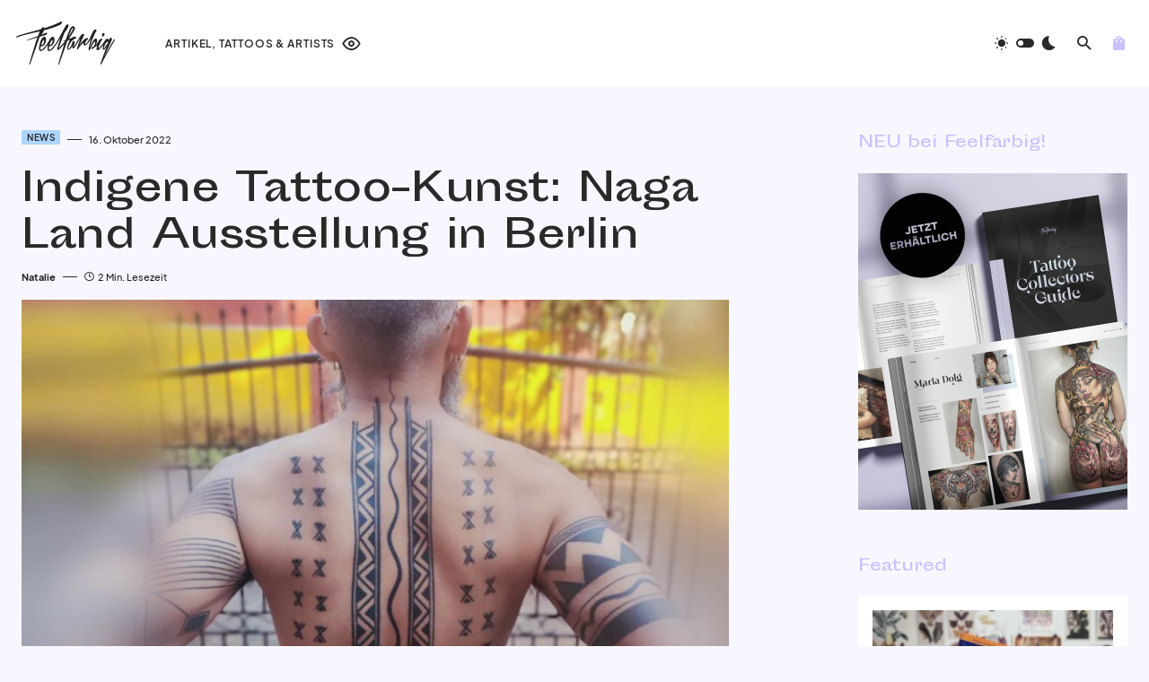

--- FILE ---
content_type: text/html; charset=UTF-8
request_url: https://feelfarbig.com/news/indigene-tattoo-kunst-naga-land-ausstellung-in-berlin/
body_size: 32904
content:
<!doctype html>
<html lang="de">
<head>
<link rel="preload" href="https://feelfarbig.com/wp-includes/js/jquery/jquery.min.js" as="script" />
<link rel="preload" href="https://feelfarbig.com/wp-includes/js/jquery/jquery-migrate.min.js" as="script" />
<link rel="preload" href="https://feelfarbig.com/wp-content/plugins/advanced-popups/public/js/advanced-popups-public.js" as="script" />
<link rel="preload" href="https://feelfarbig.com/wp-content/plugins/woocommerce/assets/js/jquery-blockui/jquery.blockUI.min.js" as="script" />
<link rel="preload" href="https://feelfarbig.com/wp-content/plugins/woocommerce/assets/js/frontend/add-to-cart.min.js" as="script" />
<link rel="preload" href="https://feelfarbig.com/wp-content/plugins/woocommerce/assets/js/js-cookie/js.cookie.min.js" as="script" />
<link rel="preload" href="https://feelfarbig.com/wp-content/plugins/woocommerce/assets/js/frontend/woocommerce.min.js" as="script" />
<link rel="preload" href="//pagead2.googlesyndication.com/pagead/js/adsbygoogle.js" as="script" />
<link rel="preload" href="https://www.googletagmanager.com/gtag/js?id=G-7L6ZNNN8B0" as="script" />
<link rel="preload" href="https://feelfarbig.com/wp-content/plugins/canvas/components/basic-elements/block-alert/public-block-alert.js" as="script" />
<link rel="preload" href="https://feelfarbig.com/wp-content/plugins/canvas/components/basic-elements/block-collapsibles/public-block-collapsibles.js" as="script" />
<link rel="preload" href="https://feelfarbig.com/wp-content/plugins/canvas/components/basic-elements/block-tabs/public-block-tabs.js" as="script" />
<link rel="preload" href="https://feelfarbig.com/wp-content/plugins/canvas/components/justified-gallery/block/jquery.justifiedGallery.min.js" as="script" />
<link rel="preload" href="https://feelfarbig.com/wp-content/plugins/canvas/components/justified-gallery/block/public-block-justified-gallery.js" as="script" />
<link rel="preload" href="https://feelfarbig.com/wp-includes/js/imagesloaded.min.js" as="script" />
<link rel="preload" href="https://feelfarbig.com/wp-content/plugins/canvas/components/slider-gallery/block/flickity.pkgd.min.js" as="script" />
<link rel="preload" href="https://feelfarbig.com/wp-content/plugins/canvas/components/slider-gallery/block/public-block-slider-gallery.js" as="script" />
<link rel="preload" href="https://feelfarbig.com/wp-includes/js/dist/hooks.min.js" as="script" />
<link rel="preload" href="https://feelfarbig.com/wp-includes/js/dist/i18n.min.js" as="script" />
<link rel="preload" href="https://feelfarbig.com/wp-content/plugins/contact-form-7/includes/swv/js/index.js" as="script" />
<link rel="preload" href="https://feelfarbig.com/wp-content/plugins/contact-form-7/includes/js/index.js" as="script" />
<link rel="preload" href="https://feelfarbig.com/wp-content/plugins/powerkit/modules/basic-elements/public/js/public-powerkit-basic-elements.js" as="script" />
<link rel="preload" href="https://feelfarbig.com/wp-content/plugins/powerkit/modules/justified-gallery/public/js/public-powerkit-justified-gallery.js" as="script" />
<link rel="preload" href="https://feelfarbig.com/wp-content/plugins/powerkit/modules/lazyload/public/js/lazysizes.config.js" as="script" />
<link rel="preload" href="https://feelfarbig.com/wp-content/plugins/powerkit/modules/lazyload/public/js/lazysizes.min.js" as="script" />
<link rel="preload" href="https://feelfarbig.com/wp-content/plugins/powerkit/modules/lightbox/public/js/glightbox.min.js" as="script" />
<link rel="preload" href="https://feelfarbig.com/wp-content/plugins/powerkit/modules/lightbox/public/js/public-powerkit-lightbox.js" as="script" />
<link rel="preload" href="https://feelfarbig.com/wp-content/plugins/powerkit/modules/opt-in-forms/public/js/public-powerkit-opt-in-forms.js" as="script" />
<link rel="preload" href="https://feelfarbig.com/wp-content/plugins/powerkit/modules/scroll-to-top/public/js/public-powerkit-scroll-to-top.js" as="script" />
<link rel="preload" href="https://feelfarbig.com/wp-content/plugins/powerkit/modules/share-buttons/public/js/public-powerkit-share-buttons.js" as="script" />
<link rel="preload" href="https://feelfarbig.com/wp-content/plugins/powerkit/modules/slider-gallery/public/js/public-powerkit-slider-gallery.js" as="script" />
<link rel="preload" href="https://feelfarbig.com/wp-content/plugins/powerkit/modules/table-of-contents/public/js/public-powerkit-table-of-contents.js" as="script" />
<link rel="preload" href="https://feelfarbig.com/wp-content/plugins/simple-youtube-responsive/js/yt-responsive.min.js" as="script" />
<link rel="preload" href="https://feelfarbig.com/wp-content/themes/feelfarbig/assets/js/scripts.js" as="script" />
<link rel="preload" href="https://www.google.com/recaptcha/api.js?render=6LdNG44qAAAAADt7N4SaOQBoMXCOgW_tr_I4D4zc&#038;ver=3.0" as="script" />
<link rel="preload" href="https://feelfarbig.com/wp-includes/js/dist/vendor/wp-polyfill.min.js" as="script" />
<link rel="preload" href="https://feelfarbig.com/wp-content/plugins/contact-form-7/modules/recaptcha/index.js" as="script" />
<link rel="preload" href="https://feelfarbig.com/wp-content/plugins/elfsight-paypal-button-cc/assets/elfsight-paypal-button.js" as="script" />
	<meta charset="UTF-8" />
	<meta name="viewport" content="width=device-width, initial-scale=1" />
	<link rel="profile" href="https://gmpg.org/xfn/11" />
	<meta name='robots' content='index, follow, max-image-preview:large, max-snippet:-1, max-video-preview:-1' />
	<style>img:is([sizes="auto" i], [sizes^="auto," i]) { contain-intrinsic-size: 3000px 1500px }</style>
	
	<!-- This site is optimized with the Yoast SEO plugin v26.3 - https://yoast.com/wordpress/plugins/seo/ -->
	<title>Indigene Tattoo-Kunst: Naga Land Ausstellung in Berlin &#8211; Feelfarbig</title>
	<meta name="description" content="Bis zum 15. September 2024 kannst du in Berlin die Naga Land-Ausstellung besuchen. Teil davon ist auch Tattoo-Kunst eines Naga-Artists." />
	<link rel="canonical" href="https://feelfarbig.com/news/indigene-tattoo-kunst-naga-land-ausstellung-in-berlin/" />
	<meta property="og:locale" content="de_DE" />
	<meta property="og:type" content="article" />
	<meta property="og:title" content="Indigene Tattoo-Kunst: Naga Land Ausstellung in Berlin &#8211; Feelfarbig" />
	<meta property="og:description" content="Bis zum 15. September 2024 kannst du in Berlin die Naga Land-Ausstellung besuchen. Teil davon ist auch Tattoo-Kunst eines Naga-Artists." />
	<meta property="og:url" content="https://feelfarbig.com/news/indigene-tattoo-kunst-naga-land-ausstellung-in-berlin/" />
	<meta property="og:site_name" content="Feelfarbig" />
	<meta property="article:publisher" content="http://facebook.com/feelfarbig" />
	<meta property="article:published_time" content="2022-10-16T08:34:29+00:00" />
	<meta property="article:modified_time" content="2022-10-16T13:00:14+00:00" />
	<meta property="og:image" content="https://feelfarbig.com/wp-content/uploads/2022/10/nagaland-header.jpg" />
	<meta property="og:image:width" content="2000" />
	<meta property="og:image:height" content="1500" />
	<meta property="og:image:type" content="image/jpeg" />
	<meta name="author" content="Natalie" />
	<meta name="twitter:card" content="summary_large_image" />
	<meta name="twitter:label1" content="Verfasst von" />
	<meta name="twitter:data1" content="Natalie" />
	<meta name="twitter:label2" content="Geschätzte Lesezeit" />
	<meta name="twitter:data2" content="3 Minuten" />
	<meta name="twitter:label3" content="Written by" />
	<meta name="twitter:data3" content="Natalie" />
	<script type="application/ld+json" class="yoast-schema-graph">{"@context":"https://schema.org","@graph":[{"@type":"Article","@id":"https://feelfarbig.com/news/indigene-tattoo-kunst-naga-land-ausstellung-in-berlin/#article","isPartOf":{"@id":"https://feelfarbig.com/news/indigene-tattoo-kunst-naga-land-ausstellung-in-berlin/"},"author":[{"@id":"https://feelfarbig.com/#/schema/person/c2957ea64b4926d5461a73f1d880994c"}],"headline":"Indigene Tattoo-Kunst: Naga Land Ausstellung in Berlin","datePublished":"2022-10-16T08:34:29+00:00","dateModified":"2022-10-16T13:00:14+00:00","mainEntityOfPage":{"@id":"https://feelfarbig.com/news/indigene-tattoo-kunst-naga-land-ausstellung-in-berlin/"},"wordCount":349,"publisher":{"@id":"https://feelfarbig.com/#organization"},"image":{"@id":"https://feelfarbig.com/news/indigene-tattoo-kunst-naga-land-ausstellung-in-berlin/#primaryimage"},"thumbnailUrl":"https://feelfarbig.com/wp-content/uploads/2022/10/nagaland-header.jpg","keywords":["kultur","naga"],"articleSection":["News"],"inLanguage":"de"},{"@type":"WebPage","@id":"https://feelfarbig.com/news/indigene-tattoo-kunst-naga-land-ausstellung-in-berlin/","url":"https://feelfarbig.com/news/indigene-tattoo-kunst-naga-land-ausstellung-in-berlin/","name":"Indigene Tattoo-Kunst: Naga Land Ausstellung in Berlin &#8211; Feelfarbig","isPartOf":{"@id":"https://feelfarbig.com/#website"},"primaryImageOfPage":{"@id":"https://feelfarbig.com/news/indigene-tattoo-kunst-naga-land-ausstellung-in-berlin/#primaryimage"},"image":{"@id":"https://feelfarbig.com/news/indigene-tattoo-kunst-naga-land-ausstellung-in-berlin/#primaryimage"},"thumbnailUrl":"https://feelfarbig.com/wp-content/uploads/2022/10/nagaland-header.jpg","datePublished":"2022-10-16T08:34:29+00:00","dateModified":"2022-10-16T13:00:14+00:00","description":"Bis zum 15. September 2024 kannst du in Berlin die Naga Land-Ausstellung besuchen. Teil davon ist auch Tattoo-Kunst eines Naga-Artists.","breadcrumb":{"@id":"https://feelfarbig.com/news/indigene-tattoo-kunst-naga-land-ausstellung-in-berlin/#breadcrumb"},"inLanguage":"de","potentialAction":[{"@type":"ReadAction","target":["https://feelfarbig.com/news/indigene-tattoo-kunst-naga-land-ausstellung-in-berlin/"]}]},{"@type":"ImageObject","inLanguage":"de","@id":"https://feelfarbig.com/news/indigene-tattoo-kunst-naga-land-ausstellung-in-berlin/#primaryimage","url":"https://feelfarbig.com/wp-content/uploads/2022/10/nagaland-header.jpg","contentUrl":"https://feelfarbig.com/wp-content/uploads/2022/10/nagaland-header.jpg","width":2000,"height":1500,"caption":"Indigene Tattoo-Kunst: Naga Land Ausstellung in Berlin"},{"@type":"BreadcrumbList","@id":"https://feelfarbig.com/news/indigene-tattoo-kunst-naga-land-ausstellung-in-berlin/#breadcrumb","itemListElement":[{"@type":"ListItem","position":1,"name":"Startseite","item":"https://feelfarbig.com/"},{"@type":"ListItem","position":2,"name":"Indigene Tattoo-Kunst: Naga Land Ausstellung in Berlin"}]},{"@type":"WebSite","@id":"https://feelfarbig.com/#website","url":"https://feelfarbig.com/","name":"Feelfarbig","description":"Tattoos. Kunst. Menschen.","publisher":{"@id":"https://feelfarbig.com/#organization"},"potentialAction":[{"@type":"SearchAction","target":{"@type":"EntryPoint","urlTemplate":"https://feelfarbig.com/?s={search_term_string}"},"query-input":{"@type":"PropertyValueSpecification","valueRequired":true,"valueName":"search_term_string"}}],"inLanguage":"de"},{"@type":"Organization","@id":"https://feelfarbig.com/#organization","name":"Feelfarbig - Tattoos. Kunst. Menschen.","url":"https://feelfarbig.com/","logo":{"@type":"ImageObject","inLanguage":"de","@id":"https://feelfarbig.com/#/schema/logo/image/","url":"https://feelfarbig.com/wp-content/uploads/2019/02/logo-schwarz.png","contentUrl":"https://feelfarbig.com/wp-content/uploads/2019/02/logo-schwarz.png","width":449,"height":200,"caption":"Feelfarbig - Tattoos. Kunst. Menschen."},"image":{"@id":"https://feelfarbig.com/#/schema/logo/image/"},"sameAs":["http://facebook.com/feelfarbig","http://instagram.com/feelfarbig","https://bsky.app/profile/feelfarbig.com"]},{"@type":"Person","@id":"https://feelfarbig.com/#/schema/person/c2957ea64b4926d5461a73f1d880994c","name":"Natalie","image":{"@type":"ImageObject","inLanguage":"de","@id":"https://feelfarbig.com/#/schema/person/image/8226913fb9f46bee4cd352b3dd922833","url":"https://feelfarbig.com/wp-content/uploads/2024/11/avatar-natalie-96x96.jpg","contentUrl":"https://feelfarbig.com/wp-content/uploads/2024/11/avatar-natalie-96x96.jpg","caption":"Natalie"},"description":"Natalie hat Biologie mit medizinischem Schwerpunkt studiert, war anschließend in der toxikologischen Forschung tätig und hat 2025 ihren Doktortitel erhalten. Außerdem ist sie natürlich großer Fan von hübsch eingelagerten Farbpigmenten in der Dermis. Ihre eigene Tattoo-Sammlung setzt sich aus mehreren Stilen und Werken verschiedener Tätowierer*innen zusammen. Gemeinsam mit Feelfarbig unterstützt sie professionelle Artists, informiert über Tattoo-Themen und möchte so eine vertrauenswürdige Plattform aufbauen, die gerade Tattoo-Neulingen zu einem guten Start verhelfen soll.","sameAs":["https://feelfarbig.com"],"url":"https://feelfarbig.com/autor/natalie/"}]}</script>
	<!-- / Yoast SEO plugin. -->


<link rel='dns-prefetch' href='//pagead2.googlesyndication.com' />
<link rel="alternate" type="application/rss+xml" title="Feelfarbig &raquo; Feed" href="https://feelfarbig.com/feed/" />
			<link rel="preload" href="https://feelfarbig.com/wp-content/plugins/canvas/assets/fonts/canvas-icons.woff" as="font" type="font/woff" crossorigin>
			<link rel='stylesheet' id='canvas-css' href='https://feelfarbig.com/wp-content/plugins/canvas/assets/css/canvas.css' media='all' />
<link rel='alternate stylesheet' id='powerkit-icons-css' href='https://feelfarbig.com/wp-content/plugins/powerkit/assets/fonts/powerkit-icons.woff' as='font' type='font/wof' crossorigin />
<link rel='stylesheet' id='powerkit-css' href='https://feelfarbig.com/wp-content/plugins/powerkit/assets/css/powerkit.css' media='all' />
<link rel='stylesheet' id='wp-block-library-css' href='https://feelfarbig.com/wp-includes/css/dist/block-library/style.min.css' media='all' />
<style id='classic-theme-styles-inline-css'>
/*! This file is auto-generated */
.wp-block-button__link{color:#fff;background-color:#32373c;border-radius:9999px;box-shadow:none;text-decoration:none;padding:calc(.667em + 2px) calc(1.333em + 2px);font-size:1.125em}.wp-block-file__button{background:#32373c;color:#fff;text-decoration:none}
</style>
<style id='co-authors-plus-coauthors-style-inline-css'>
.wp-block-co-authors-plus-coauthors.is-layout-flow [class*=wp-block-co-authors-plus]{display:inline}

</style>
<style id='co-authors-plus-avatar-style-inline-css'>
.wp-block-co-authors-plus-avatar :where(img){height:auto;max-width:100%;vertical-align:bottom}.wp-block-co-authors-plus-coauthors.is-layout-flow .wp-block-co-authors-plus-avatar :where(img){vertical-align:middle}.wp-block-co-authors-plus-avatar:is(.alignleft,.alignright){display:table}.wp-block-co-authors-plus-avatar.aligncenter{display:table;margin-inline:auto}

</style>
<style id='co-authors-plus-image-style-inline-css'>
.wp-block-co-authors-plus-image{margin-bottom:0}.wp-block-co-authors-plus-image :where(img){height:auto;max-width:100%;vertical-align:bottom}.wp-block-co-authors-plus-coauthors.is-layout-flow .wp-block-co-authors-plus-image :where(img){vertical-align:middle}.wp-block-co-authors-plus-image:is(.alignfull,.alignwide) :where(img){width:100%}.wp-block-co-authors-plus-image:is(.alignleft,.alignright){display:table}.wp-block-co-authors-plus-image.aligncenter{display:table;margin-inline:auto}

</style>
<link rel='stylesheet' id='canvas-block-alert-style-css' href='https://feelfarbig.com/wp-content/plugins/canvas/components/basic-elements/block-alert/block.css' media='all' />
<link rel='stylesheet' id='canvas-block-progress-style-css' href='https://feelfarbig.com/wp-content/plugins/canvas/components/basic-elements/block-progress/block.css' media='all' />
<link rel='stylesheet' id='canvas-block-collapsibles-style-css' href='https://feelfarbig.com/wp-content/plugins/canvas/components/basic-elements/block-collapsibles/block.css' media='all' />
<link rel='stylesheet' id='canvas-block-tabs-style-css' href='https://feelfarbig.com/wp-content/plugins/canvas/components/basic-elements/block-tabs/block.css' media='all' />
<link rel='stylesheet' id='canvas-block-section-heading-style-css' href='https://feelfarbig.com/wp-content/plugins/canvas/components/basic-elements/block-section-heading/block.css' media='all' />
<link rel='stylesheet' id='canvas-block-row-style-css' href='https://feelfarbig.com/wp-content/plugins/canvas/components/layout-blocks/block-row/block-row.css' media='all' />
<link rel='stylesheet' id='canvas-justified-gallery-block-style-css' href='https://feelfarbig.com/wp-content/plugins/canvas/components/justified-gallery/block/block-justified-gallery.css' media='all' />
<link rel='stylesheet' id='canvas-slider-gallery-block-style-css' href='https://feelfarbig.com/wp-content/plugins/canvas/components/slider-gallery/block/block-slider-gallery.css' media='all' />
<link rel='stylesheet' id='canvas-block-posts-sidebar-css' href='https://feelfarbig.com/wp-content/plugins/canvas/components/posts/block-posts-sidebar/block-posts-sidebar.css' media='all' />
<style id='global-styles-inline-css'>
:root{--wp--preset--aspect-ratio--square: 1;--wp--preset--aspect-ratio--4-3: 4/3;--wp--preset--aspect-ratio--3-4: 3/4;--wp--preset--aspect-ratio--3-2: 3/2;--wp--preset--aspect-ratio--2-3: 2/3;--wp--preset--aspect-ratio--16-9: 16/9;--wp--preset--aspect-ratio--9-16: 9/16;--wp--preset--color--black: #000000;--wp--preset--color--cyan-bluish-gray: #abb8c3;--wp--preset--color--white: #FFFFFF;--wp--preset--color--pale-pink: #f78da7;--wp--preset--color--vivid-red: #cf2e2e;--wp--preset--color--luminous-vivid-orange: #ff6900;--wp--preset--color--luminous-vivid-amber: #fcb900;--wp--preset--color--light-green-cyan: #7bdcb5;--wp--preset--color--vivid-green-cyan: #00d084;--wp--preset--color--pale-cyan-blue: #8ed1fc;--wp--preset--color--vivid-cyan-blue: #0693e3;--wp--preset--color--vivid-purple: #9b51e0;--wp--preset--color--blue: #1830cc;--wp--preset--color--green: #03a988;--wp--preset--color--orange: #FFBC49;--wp--preset--color--red: #fb0d48;--wp--preset--color--secondary-bg: #f8f3ee;--wp--preset--color--accent-bg: #ddefe9;--wp--preset--color--secondary: #a3a3a3;--wp--preset--color--primary: #292929;--wp--preset--color--gray-50: #f8f9fa;--wp--preset--color--gray-100: #f8f9fb;--wp--preset--color--gray-200: #e9ecef;--wp--preset--color--gray-300: #dee2e6;--wp--preset--gradient--vivid-cyan-blue-to-vivid-purple: linear-gradient(135deg,rgba(6,147,227,1) 0%,rgb(155,81,224) 100%);--wp--preset--gradient--light-green-cyan-to-vivid-green-cyan: linear-gradient(135deg,rgb(122,220,180) 0%,rgb(0,208,130) 100%);--wp--preset--gradient--luminous-vivid-amber-to-luminous-vivid-orange: linear-gradient(135deg,rgba(252,185,0,1) 0%,rgba(255,105,0,1) 100%);--wp--preset--gradient--luminous-vivid-orange-to-vivid-red: linear-gradient(135deg,rgba(255,105,0,1) 0%,rgb(207,46,46) 100%);--wp--preset--gradient--very-light-gray-to-cyan-bluish-gray: linear-gradient(135deg,rgb(238,238,238) 0%,rgb(169,184,195) 100%);--wp--preset--gradient--cool-to-warm-spectrum: linear-gradient(135deg,rgb(74,234,220) 0%,rgb(151,120,209) 20%,rgb(207,42,186) 40%,rgb(238,44,130) 60%,rgb(251,105,98) 80%,rgb(254,248,76) 100%);--wp--preset--gradient--blush-light-purple: linear-gradient(135deg,rgb(255,206,236) 0%,rgb(152,150,240) 100%);--wp--preset--gradient--blush-bordeaux: linear-gradient(135deg,rgb(254,205,165) 0%,rgb(254,45,45) 50%,rgb(107,0,62) 100%);--wp--preset--gradient--luminous-dusk: linear-gradient(135deg,rgb(255,203,112) 0%,rgb(199,81,192) 50%,rgb(65,88,208) 100%);--wp--preset--gradient--pale-ocean: linear-gradient(135deg,rgb(255,245,203) 0%,rgb(182,227,212) 50%,rgb(51,167,181) 100%);--wp--preset--gradient--electric-grass: linear-gradient(135deg,rgb(202,248,128) 0%,rgb(113,206,126) 100%);--wp--preset--gradient--midnight: linear-gradient(135deg,rgb(2,3,129) 0%,rgb(40,116,252) 100%);--wp--preset--font-size--small: 13px;--wp--preset--font-size--medium: 20px;--wp--preset--font-size--large: 36px;--wp--preset--font-size--x-large: 42px;--wp--preset--font-size--regular: 16px;--wp--preset--font-size--huge: 48px;--wp--preset--spacing--20: 0.44rem;--wp--preset--spacing--30: 0.67rem;--wp--preset--spacing--40: 1rem;--wp--preset--spacing--50: 1.5rem;--wp--preset--spacing--60: 2.25rem;--wp--preset--spacing--70: 3.38rem;--wp--preset--spacing--80: 5.06rem;--wp--preset--shadow--natural: 6px 6px 9px rgba(0, 0, 0, 0.2);--wp--preset--shadow--deep: 12px 12px 50px rgba(0, 0, 0, 0.4);--wp--preset--shadow--sharp: 6px 6px 0px rgba(0, 0, 0, 0.2);--wp--preset--shadow--outlined: 6px 6px 0px -3px rgba(255, 255, 255, 1), 6px 6px rgba(0, 0, 0, 1);--wp--preset--shadow--crisp: 6px 6px 0px rgba(0, 0, 0, 1);}:where(.is-layout-flex){gap: 0.5em;}:where(.is-layout-grid){gap: 0.5em;}body .is-layout-flex{display: flex;}.is-layout-flex{flex-wrap: wrap;align-items: center;}.is-layout-flex > :is(*, div){margin: 0;}body .is-layout-grid{display: grid;}.is-layout-grid > :is(*, div){margin: 0;}:where(.wp-block-columns.is-layout-flex){gap: 2em;}:where(.wp-block-columns.is-layout-grid){gap: 2em;}:where(.wp-block-post-template.is-layout-flex){gap: 1.25em;}:where(.wp-block-post-template.is-layout-grid){gap: 1.25em;}.has-black-color{color: var(--wp--preset--color--black) !important;}.has-cyan-bluish-gray-color{color: var(--wp--preset--color--cyan-bluish-gray) !important;}.has-white-color{color: var(--wp--preset--color--white) !important;}.has-pale-pink-color{color: var(--wp--preset--color--pale-pink) !important;}.has-vivid-red-color{color: var(--wp--preset--color--vivid-red) !important;}.has-luminous-vivid-orange-color{color: var(--wp--preset--color--luminous-vivid-orange) !important;}.has-luminous-vivid-amber-color{color: var(--wp--preset--color--luminous-vivid-amber) !important;}.has-light-green-cyan-color{color: var(--wp--preset--color--light-green-cyan) !important;}.has-vivid-green-cyan-color{color: var(--wp--preset--color--vivid-green-cyan) !important;}.has-pale-cyan-blue-color{color: var(--wp--preset--color--pale-cyan-blue) !important;}.has-vivid-cyan-blue-color{color: var(--wp--preset--color--vivid-cyan-blue) !important;}.has-vivid-purple-color{color: var(--wp--preset--color--vivid-purple) !important;}.has-black-background-color{background-color: var(--wp--preset--color--black) !important;}.has-cyan-bluish-gray-background-color{background-color: var(--wp--preset--color--cyan-bluish-gray) !important;}.has-white-background-color{background-color: var(--wp--preset--color--white) !important;}.has-pale-pink-background-color{background-color: var(--wp--preset--color--pale-pink) !important;}.has-vivid-red-background-color{background-color: var(--wp--preset--color--vivid-red) !important;}.has-luminous-vivid-orange-background-color{background-color: var(--wp--preset--color--luminous-vivid-orange) !important;}.has-luminous-vivid-amber-background-color{background-color: var(--wp--preset--color--luminous-vivid-amber) !important;}.has-light-green-cyan-background-color{background-color: var(--wp--preset--color--light-green-cyan) !important;}.has-vivid-green-cyan-background-color{background-color: var(--wp--preset--color--vivid-green-cyan) !important;}.has-pale-cyan-blue-background-color{background-color: var(--wp--preset--color--pale-cyan-blue) !important;}.has-vivid-cyan-blue-background-color{background-color: var(--wp--preset--color--vivid-cyan-blue) !important;}.has-vivid-purple-background-color{background-color: var(--wp--preset--color--vivid-purple) !important;}.has-black-border-color{border-color: var(--wp--preset--color--black) !important;}.has-cyan-bluish-gray-border-color{border-color: var(--wp--preset--color--cyan-bluish-gray) !important;}.has-white-border-color{border-color: var(--wp--preset--color--white) !important;}.has-pale-pink-border-color{border-color: var(--wp--preset--color--pale-pink) !important;}.has-vivid-red-border-color{border-color: var(--wp--preset--color--vivid-red) !important;}.has-luminous-vivid-orange-border-color{border-color: var(--wp--preset--color--luminous-vivid-orange) !important;}.has-luminous-vivid-amber-border-color{border-color: var(--wp--preset--color--luminous-vivid-amber) !important;}.has-light-green-cyan-border-color{border-color: var(--wp--preset--color--light-green-cyan) !important;}.has-vivid-green-cyan-border-color{border-color: var(--wp--preset--color--vivid-green-cyan) !important;}.has-pale-cyan-blue-border-color{border-color: var(--wp--preset--color--pale-cyan-blue) !important;}.has-vivid-cyan-blue-border-color{border-color: var(--wp--preset--color--vivid-cyan-blue) !important;}.has-vivid-purple-border-color{border-color: var(--wp--preset--color--vivid-purple) !important;}.has-vivid-cyan-blue-to-vivid-purple-gradient-background{background: var(--wp--preset--gradient--vivid-cyan-blue-to-vivid-purple) !important;}.has-light-green-cyan-to-vivid-green-cyan-gradient-background{background: var(--wp--preset--gradient--light-green-cyan-to-vivid-green-cyan) !important;}.has-luminous-vivid-amber-to-luminous-vivid-orange-gradient-background{background: var(--wp--preset--gradient--luminous-vivid-amber-to-luminous-vivid-orange) !important;}.has-luminous-vivid-orange-to-vivid-red-gradient-background{background: var(--wp--preset--gradient--luminous-vivid-orange-to-vivid-red) !important;}.has-very-light-gray-to-cyan-bluish-gray-gradient-background{background: var(--wp--preset--gradient--very-light-gray-to-cyan-bluish-gray) !important;}.has-cool-to-warm-spectrum-gradient-background{background: var(--wp--preset--gradient--cool-to-warm-spectrum) !important;}.has-blush-light-purple-gradient-background{background: var(--wp--preset--gradient--blush-light-purple) !important;}.has-blush-bordeaux-gradient-background{background: var(--wp--preset--gradient--blush-bordeaux) !important;}.has-luminous-dusk-gradient-background{background: var(--wp--preset--gradient--luminous-dusk) !important;}.has-pale-ocean-gradient-background{background: var(--wp--preset--gradient--pale-ocean) !important;}.has-electric-grass-gradient-background{background: var(--wp--preset--gradient--electric-grass) !important;}.has-midnight-gradient-background{background: var(--wp--preset--gradient--midnight) !important;}.has-small-font-size{font-size: var(--wp--preset--font-size--small) !important;}.has-medium-font-size{font-size: var(--wp--preset--font-size--medium) !important;}.has-large-font-size{font-size: var(--wp--preset--font-size--large) !important;}.has-x-large-font-size{font-size: var(--wp--preset--font-size--x-large) !important;}
:where(.wp-block-post-template.is-layout-flex){gap: 1.25em;}:where(.wp-block-post-template.is-layout-grid){gap: 1.25em;}
:where(.wp-block-columns.is-layout-flex){gap: 2em;}:where(.wp-block-columns.is-layout-grid){gap: 2em;}
:root :where(.wp-block-pullquote){font-size: 1.5em;line-height: 1.6;}
</style>
<link rel='stylesheet' id='absolute-reviews-css' href='https://feelfarbig.com/wp-content/plugins/absolute-reviews/public/css/absolute-reviews-public.css' media='all' />
<link rel='stylesheet' id='advanced-popups-css' href='https://feelfarbig.com/wp-content/plugins/advanced-popups/public/css/advanced-popups-public.css' media='all' />
<link rel='stylesheet' id='canvas-block-heading-style-css' href='https://feelfarbig.com/wp-content/plugins/canvas/components/content-formatting/block-heading/block.css' media='all' />
<link rel='stylesheet' id='canvas-block-list-style-css' href='https://feelfarbig.com/wp-content/plugins/canvas/components/content-formatting/block-list/block.css' media='all' />
<link rel='stylesheet' id='canvas-block-paragraph-style-css' href='https://feelfarbig.com/wp-content/plugins/canvas/components/content-formatting/block-paragraph/block.css' media='all' />
<link rel='stylesheet' id='canvas-block-separator-style-css' href='https://feelfarbig.com/wp-content/plugins/canvas/components/content-formatting/block-separator/block.css' media='all' />
<link rel='stylesheet' id='canvas-block-group-style-css' href='https://feelfarbig.com/wp-content/plugins/canvas/components/basic-elements/block-group/block.css' media='all' />
<link rel='stylesheet' id='canvas-block-cover-style-css' href='https://feelfarbig.com/wp-content/plugins/canvas/components/basic-elements/block-cover/block.css' media='all' />
<link rel='stylesheet' id='powerkit-author-box-css' href='https://feelfarbig.com/wp-content/plugins/powerkit/modules/author-box/public/css/public-powerkit-author-box.css' media='all' />
<link rel='stylesheet' id='powerkit-basic-elements-css' href='https://feelfarbig.com/wp-content/plugins/powerkit/modules/basic-elements/public/css/public-powerkit-basic-elements.css' media='screen' />
<link rel='stylesheet' id='powerkit-coming-soon-css' href='https://feelfarbig.com/wp-content/plugins/powerkit/modules/coming-soon/public/css/public-powerkit-coming-soon.css' media='all' />
<link rel='stylesheet' id='powerkit-content-formatting-css' href='https://feelfarbig.com/wp-content/plugins/powerkit/modules/content-formatting/public/css/public-powerkit-content-formatting.css' media='all' />
<link rel='stylesheet' id='powerkit-сontributors-css' href='https://feelfarbig.com/wp-content/plugins/powerkit/modules/contributors/public/css/public-powerkit-contributors.css' media='all' />
<link rel='stylesheet' id='powerkit-featured-categories-css' href='https://feelfarbig.com/wp-content/plugins/powerkit/modules/featured-categories/public/css/public-powerkit-featured-categories.css' media='all' />
<link rel='stylesheet' id='powerkit-inline-posts-css' href='https://feelfarbig.com/wp-content/plugins/powerkit/modules/inline-posts/public/css/public-powerkit-inline-posts.css' media='all' />
<link rel='stylesheet' id='powerkit-justified-gallery-css' href='https://feelfarbig.com/wp-content/plugins/powerkit/modules/justified-gallery/public/css/public-powerkit-justified-gallery.css' media='all' />
<link rel='stylesheet' id='powerkit-lazyload-css' href='https://feelfarbig.com/wp-content/plugins/powerkit/modules/lazyload/public/css/public-powerkit-lazyload.css' media='all' />
<link rel='stylesheet' id='glightbox-css' href='https://feelfarbig.com/wp-content/plugins/powerkit/modules/lightbox/public/css/glightbox.min.css' media='all' />
<link rel='stylesheet' id='powerkit-lightbox-css' href='https://feelfarbig.com/wp-content/plugins/powerkit/modules/lightbox/public/css/public-powerkit-lightbox.css' media='all' />
<link rel='stylesheet' id='powerkit-opt-in-forms-css' href='https://feelfarbig.com/wp-content/plugins/powerkit/modules/opt-in-forms/public/css/public-powerkit-opt-in-forms.css' media='all' />
<link rel='stylesheet' id='powerkit-widget-posts-css' href='https://feelfarbig.com/wp-content/plugins/powerkit/modules/posts/public/css/public-powerkit-widget-posts.css' media='all' />
<link rel='stylesheet' id='powerkit-scroll-to-top-css' href='https://feelfarbig.com/wp-content/plugins/powerkit/modules/scroll-to-top/public/css/public-powerkit-scroll-to-top.css' media='all' />
<link rel='stylesheet' id='powerkit-share-buttons-css' href='https://feelfarbig.com/wp-content/plugins/powerkit/modules/share-buttons/public/css/public-powerkit-share-buttons.css' media='all' />
<link rel='stylesheet' id='powerkit-slider-gallery-css' href='https://feelfarbig.com/wp-content/plugins/powerkit/modules/slider-gallery/public/css/public-powerkit-slider-gallery.css' media='all' />
<link rel='stylesheet' id='powerkit-social-links-css' href='https://feelfarbig.com/wp-content/plugins/powerkit/modules/social-links/public/css/public-powerkit-social-links.css' media='all' />
<link rel='stylesheet' id='powerkit-table-of-contents-css' href='https://feelfarbig.com/wp-content/plugins/powerkit/modules/table-of-contents/public/css/public-powerkit-table-of-contents.css' media='all' />
<link rel='stylesheet' id='powerkit-widget-about-css' href='https://feelfarbig.com/wp-content/plugins/powerkit/modules/widget-about/public/css/public-powerkit-widget-about.css' media='all' />
<link rel='stylesheet' id='simple-youtube-responsive-css' href='https://feelfarbig.com/wp-content/plugins/simple-youtube-responsive/css/yt-responsive.css' media='all' />
<link rel='stylesheet' id='woocommerce-layout-css' href='https://feelfarbig.com/wp-content/plugins/woocommerce/assets/css/woocommerce-layout.css' media='all' />
<link rel='stylesheet' id='woocommerce-smallscreen-css' href='https://feelfarbig.com/wp-content/plugins/woocommerce/assets/css/woocommerce-smallscreen.css' media='only screen and (max-width: 768px)' />
<link rel='stylesheet' id='woocommerce-general-css' href='https://feelfarbig.com/wp-content/plugins/woocommerce/assets/css/woocommerce.css' media='all' />
<style id='woocommerce-inline-inline-css'>
.woocommerce form .form-row .required { visibility: visible; }
</style>
<link rel='stylesheet' id='brands-styles-css' href='https://feelfarbig.com/wp-content/plugins/woocommerce/assets/css/brands.css' media='all' />
<link rel='stylesheet' id='csco-styles-css' href='https://feelfarbig.com/wp-content/themes/feelfarbig/style.css' media='all' />
<style id='csco-styles-inline-css'>
.searchwp-live-search-no-min-chars:after { content: "Continue typing" }
</style>
<link rel='stylesheet' id='csco_css_wc-css' href='https://feelfarbig.com/wp-content/themes/feelfarbig/assets/css/woocommerce.css' media='all' />
<link rel='stylesheet' id='woocommerce-gzd-layout-css' href='https://feelfarbig.com/wp-content/plugins/woocommerce-germanized/build/static/layout-styles.css' media='all' />
<style id='woocommerce-gzd-layout-inline-css'>
.woocommerce-checkout .shop_table { background-color: #eeeeee; } .product p.deposit-packaging-type { font-size: 1.25em !important; } p.woocommerce-shipping-destination { display: none; }
                .wc-gzd-nutri-score-value-a {
                    background: url(https://feelfarbig.com/wp-content/plugins/woocommerce-germanized/assets/images/nutri-score-a.svg) no-repeat;
                }
                .wc-gzd-nutri-score-value-b {
                    background: url(https://feelfarbig.com/wp-content/plugins/woocommerce-germanized/assets/images/nutri-score-b.svg) no-repeat;
                }
                .wc-gzd-nutri-score-value-c {
                    background: url(https://feelfarbig.com/wp-content/plugins/woocommerce-germanized/assets/images/nutri-score-c.svg) no-repeat;
                }
                .wc-gzd-nutri-score-value-d {
                    background: url(https://feelfarbig.com/wp-content/plugins/woocommerce-germanized/assets/images/nutri-score-d.svg) no-repeat;
                }
                .wc-gzd-nutri-score-value-e {
                    background: url(https://feelfarbig.com/wp-content/plugins/woocommerce-germanized/assets/images/nutri-score-e.svg) no-repeat;
                }
            
</style>
<style id='csco-theme-fonts-inline-css'>
@font-face {font-family: plus-jakarta-sans;src: url('https://feelfarbig.com/wp-content/themes/feelfarbig/assets/static/fonts/plus-jakarta-sans-300.woff2') format('woff2'),url('https://feelfarbig.com/wp-content/themes/feelfarbig/assets/static/fonts/plus-jakarta-sans-300.woff') format('woff');font-weight: 300;font-style: normal;font-display: swap;}@font-face {font-family: plus-jakarta-sans;src: url('https://feelfarbig.com/wp-content/themes/feelfarbig/assets/static/fonts/plus-jakarta-sans-regular.woff2') format('woff2'),url('https://feelfarbig.com/wp-content/themes/feelfarbig/assets/static/fonts/plus-jakarta-sans-regular.woff') format('woff');font-weight: 400;font-style: normal;font-display: swap;}@font-face {font-family: plus-jakarta-sans;src: url('https://feelfarbig.com/wp-content/themes/feelfarbig/assets/static/fonts/plus-jakarta-sans-500.woff2') format('woff2'),url('https://feelfarbig.com/wp-content/themes/feelfarbig/assets/static/fonts/plus-jakarta-sans-500.woff') format('woff');font-weight: 500;font-style: normal;font-display: swap;}@font-face {font-family: plus-jakarta-sans;src: url('https://feelfarbig.com/wp-content/themes/feelfarbig/assets/static/fonts/plus-jakarta-sans-600.woff2') format('woff2'),url('https://feelfarbig.com/wp-content/themes/feelfarbig/assets/static/fonts/plus-jakarta-sans-600.woff') format('woff');font-weight: 600;font-style: normal;font-display: swap;}@font-face {font-family: plus-jakarta-sans;src: url('https://feelfarbig.com/wp-content/themes/feelfarbig/assets/static/fonts/plus-jakarta-sans-700.woff2') format('woff2'),url('https://feelfarbig.com/wp-content/themes/feelfarbig/assets/static/fonts/plus-jakarta-sans-700.woff') format('woff');font-weight: 700;font-style: normal;font-display: swap;}@font-face {font-family: sporting-grotesque;src: url('https://feelfarbig.com/wp-content/themes/feelfarbig/assets/static/fonts/sporting-grotesque-regular.woff2') format('woff2'),url('https://feelfarbig.com/wp-content/themes/feelfarbig/assets/static/fonts/sporting-grotesque-regular.woff') format('woff');font-weight: 400;font-style: normal;font-display: swap;}
</style>
<style id='csco-customizer-output-styles-inline-css'>
:root, [data-site-scheme="default"]{--cs-color-site-background:#f8f7ff;--cs-color-header-background:#ffffff;--cs-color-header-background-alpha:rgba(255,255,255,0.85);--cs-color-submenu-background:rgba(255,255,255,0.85);--cs-color-search-background:rgba(255,255,255,0.85);--cs-color-multi-column-background:rgba(255,255,255,0.85);--cs-color-fullscreen-menu-background:rgba(255,255,255,0.85);--cs-color-footer-background:#ffffff;--cs-color-footer-bottom-background:#f8f7ff;}:root, [data-scheme="default"]{--cs-color-overlay-background:#add6ff;--cs-color-overlay-secondary-background:#c9c2ff;--cs-color-link:#a49ddf;--cs-color-link-hover:#9dbedf;--cs-color-accent:#222222;--cs-color-secondary:#a3a3a3;--cs-palette-color-secondary:#a3a3a3;--cs-color-button:#c9c2ff;--cs-color-button-contrast:#222222;--cs-color-button-hover:#add6ff;--cs-color-button-hover-contrast:#ffffff;--cs-color-category:#add6ff;--cs-color-category-contrast:#222222;--cs-color-category-hover:#c9c2ff;--cs-color-category-hover-contrast:#ffffff;--cs-color-tags:#c9c2ff;--cs-color-tags-contrast:#222222;--cs-color-tags-hover:#add6ff;--cs-color-tags-hover-contrast:#ffffff;--cs-color-post-meta:#222222;--cs-color-post-meta-link:#222222;--cs-color-post-meta-link-hover:#222222;--cs-color-excerpt:#adadad;--cs-color-badge-primary:#684551;--cs-color-badge-secondary:#ededed;--cs-color-badge-success:#a2faa3;--cs-color-badge-danger:#cfa0b1;--cs-color-badge-warning:#af0057;--cs-color-badge-info:#add6ff;--cs-color-badge-dark:#000000;--cs-color-badge-light:#fafafa;}[data-scheme="default"] [class*="-badge"][class*="-primary"]{--cs-color-badge-dark-contrast:#ffffff;}[data-scheme="default"] [class*="-badge"][class*="-secondary"]{--cs-color-badge-light-contrast:#000000;}[data-scheme="default"] [class*="-badge"][class*="-success"]{--cs-color-badge-dark-contrast:#ffffff;}[data-scheme="default"] [class*="-badge"][class*="-danger"]{--cs-color-badge-dark-contrast:#ffffff;}[data-scheme="default"] [class*="-badge"][class*="-warning"]{--cs-color-badge-dark-contrast:#ffffff;}[data-scheme="default"] [class*="-badge"][class*="-info"]{--cs-color-badge-dark-contrast:#ffffff;}[data-scheme="default"] [class*="-badge"][class*="-dark"]{--cs-color-badge-dark-contrast:#ffffff;}[data-scheme="default"] [class*="-badge"][class*="-light"]{--cs-color-badge-light-contrast:#000000;}[data-site-scheme="dark"]{--cs-color-site-background:#0a0a0a;--cs-color-header-background:#131214;--cs-color-header-background-alpha:rgba(19,18,20,0.85);--cs-color-submenu-background:rgba(19,18,20,0.85);--cs-color-search-background:rgba(19,18,20,0.85);--cs-color-multi-column-background:rgba(19,18,20,0.85);--cs-color-fullscreen-menu-background:rgba(19,18,20,0.85);--cs-color-footer-background:#131214;--cs-color-footer-bottom-background:#0a0a0a;--cs-color-overlay-background:#add6ff;--cs-color-overlay-secondary-background:#c9c2ff;--cs-color-link:#c9c2ff;--cs-color-link-hover:#add6ff;}:root{--cs-color-submenu-background-dark:rgba(19,18,20,0.85);--cs-color-search-background-dark:rgba(19,18,20,0.85);--cs-color-multi-column-background-dark:rgba(19,18,20,0.85);--cs-layout-elements-border-radius:0px;--cs-thumbnail-border-radius:0px;--cs-button-border-radius:0px;--cnvs-tabs-border-radius:0px;--cs-input-border-radius:0px;--cs-badge-border-radius:0px;--cs-category-label-border-radius:0px;--cs-header-initial-height:96px;}[data-scheme="dark"]{--cs-color-accent:#191919;--cs-color-secondary:#bcbcbc;--cs-palette-color-secondary:#bcbcbc;--cs-color-button:#c9c2ff;--cs-color-button-contrast:#ffffff;--cs-color-button-hover:#add6ff;--cs-color-button-hover-contrast:#ffffff;--cs-color-category:#add6ff;--cs-color-category-contrast:#222222;--cs-color-category-hover:#c9c2ff;--cs-color-category-hover-contrast:#222222;--cs-color-post-meta:#ffffff;--cs-color-post-meta-link:#ffffff;--cs-color-post-meta-link-hover:#818181;--cs-color-excerpt:#e0e0e0;--cs-color-badge-primary:#484f7e;--cs-color-badge-secondary:#ededed;--cs-color-badge-success:#9db8ad;--cs-color-badge-danger:#cfa0b1;--cs-color-badge-warning:#cac6b4;--cs-color-badge-info:#5c6693;--cs-color-badge-dark:rgba(255,255,255,0.7);--cs-color-badge-light:rgb(238,238,238);}[data-scheme="dark"] [class*="-badge"][class*="-primary"]{--cs-color-badge-dark-contrast:#ffffff;}[data-scheme="dark"] [class*="-badge"][class*="-secondary"]{--cs-color-badge-light-contrast:#000000;}[data-scheme="dark"] [class*="-badge"][class*="-success"]{--cs-color-badge-dark-contrast:#ffffff;}[data-scheme="dark"] [class*="-badge"][class*="-danger"]{--cs-color-badge-dark-contrast:#ffffff;}[data-scheme="dark"] [class*="-badge"][class*="-warning"]{--cs-color-badge-dark-contrast:#ffffff;}[data-scheme="dark"] [class*="-badge"][class*="-info"]{--cs-color-badge-dark-contrast:#ffffff;}[data-scheme="dark"] [class*="-badge"][class*="-dark"]{--cs-color-badge-dark-contrast:#ffffff;}[data-scheme="dark"] [class*="-badge"][class*="-light"]{--cs-color-badge-light-contrast:#020202;}:root .cnvs-block-section-heading, [data-scheme="default"] .cnvs-block-section-heading, [data-scheme="dark"] [data-scheme="default"] .cnvs-block-section-heading{--cnvs-section-heading-border-color:#d5d5d5;}[data-scheme="dark"] .cnvs-block-section-heading{--cnvs-section-heading-border-color:#494949;}.cs-posts-area__home.cs-posts-area__grid{--cs-posts-area-grid-columns:2!important;}.cs-posts-area__archive.cs-posts-area__grid{--cs-posts-area-grid-columns:2!important;}@media (max-width: 1019px){.cs-posts-area__home.cs-posts-area__grid{--cs-posts-area-grid-columns:2!important;}.cs-posts-area__archive.cs-posts-area__grid{--cs-posts-area-grid-columns:2!important;}}@media (max-width: 599px){.cs-posts-area__home.cs-posts-area__grid{--cs-posts-area-grid-columns:1!important;}.cs-posts-area__archive.cs-posts-area__grid{--cs-posts-area-grid-columns:1!important;}}
</style>
<script src="https://feelfarbig.com/wp-includes/js/jquery/jquery.min.js" id="jquery-core-js"></script>
<script src="https://feelfarbig.com/wp-includes/js/jquery/jquery-migrate.min.js" id="jquery-migrate-js"></script>
<script src="https://feelfarbig.com/wp-content/plugins/advanced-popups/public/js/advanced-popups-public.js" id="advanced-popups-js"></script>
<script src="https://feelfarbig.com/wp-content/plugins/woocommerce/assets/js/jquery-blockui/jquery.blockUI.min.js" id="jquery-blockui-js" defer data-wp-strategy="defer"></script>
<script id="wc-add-to-cart-js-extra">
var wc_add_to_cart_params = {"ajax_url":"\/wp-admin\/admin-ajax.php","wc_ajax_url":"\/?wc-ajax=%%endpoint%%","i18n_view_cart":"Warenkorb anzeigen","cart_url":"https:\/\/feelfarbig.com\/warenkorb\/","is_cart":"","cart_redirect_after_add":"no"};
</script>
<script src="https://feelfarbig.com/wp-content/plugins/woocommerce/assets/js/frontend/add-to-cart.min.js" id="wc-add-to-cart-js" defer data-wp-strategy="defer"></script>
<script src="https://feelfarbig.com/wp-content/plugins/woocommerce/assets/js/js-cookie/js.cookie.min.js" id="js-cookie-js" defer data-wp-strategy="defer"></script>
<script id="woocommerce-js-extra">
var woocommerce_params = {"ajax_url":"\/wp-admin\/admin-ajax.php","wc_ajax_url":"\/?wc-ajax=%%endpoint%%","i18n_password_show":"Passwort anzeigen","i18n_password_hide":"Passwort verbergen"};
</script>
<script src="https://feelfarbig.com/wp-content/plugins/woocommerce/assets/js/frontend/woocommerce.min.js" id="woocommerce-js" defer data-wp-strategy="defer"></script>
<script src="//pagead2.googlesyndication.com/pagead/js/adsbygoogle.js" id="csco_adsense-js"></script>
<link rel="https://api.w.org/" href="https://feelfarbig.com/wp-json/" /><link rel="alternate" title="JSON" type="application/json" href="https://feelfarbig.com/wp-json/wp/v2/posts/21396" /><link rel="EditURI" type="application/rsd+xml" title="RSD" href="https://feelfarbig.com/xmlrpc.php?rsd" />

<link rel='shortlink' href='https://feelfarbig.com/?p=21396' />
<link rel="alternate" title="oEmbed (JSON)" type="application/json+oembed" href="https://feelfarbig.com/wp-json/oembed/1.0/embed?url=https%3A%2F%2Ffeelfarbig.com%2Fnews%2Findigene-tattoo-kunst-naga-land-ausstellung-in-berlin%2F" />
<link rel="alternate" title="oEmbed (XML)" type="text/xml+oembed" href="https://feelfarbig.com/wp-json/oembed/1.0/embed?url=https%3A%2F%2Ffeelfarbig.com%2Fnews%2Findigene-tattoo-kunst-naga-land-ausstellung-in-berlin%2F&#038;format=xml" />
		<link rel="preload" href="https://feelfarbig.com/wp-content/plugins/absolute-reviews/fonts/absolute-reviews-icons.woff" as="font" type="font/woff" crossorigin>
				<link rel="preload" href="https://feelfarbig.com/wp-content/plugins/advanced-popups/fonts/advanced-popups-icons.woff" as="font" type="font/woff" crossorigin>
		<style id="csco-inline-styles">
:root {
	/* Base Font */
	--cs-font-base-family: 'plus-jakarta-sans', sans-serif;
	--cs-font-base-size: 1rem;
	--cs-font-base-weight: 400;
	--cs-font-base-style: normal;
	--cs-font-base-letter-spacing: normal;
	--cs-font-base-line-height: 1.75;

	/* Primary Font */
	--cs-font-primary-family: 'plus-jakarta-sans', sans-serif;
	--cs-font-primary-size: 0.6875rem;
	--cs-font-primary-weight: 600;
	--cs-font-primary-style: normal;
	--cs-font-primary-letter-spacing: 0.125em;
	--cs-font-primary-text-transform: uppercase;

	/* Secondary Font */
	--cs-font-secondary-family: 'plus-jakarta-sans', sans-serif;
	--cs-font-secondary-size: 0.75rem;
	--cs-font-secondary-weight: 500;
	--cs-font-secondary-style: normal;
	--cs-font-secondary-letter-spacing: normal;
	--cs-font-secondary-text-transform: initial;

	/* Category Font */
	--cs-font-category-family 'plus-jakarta-sans', sans-serif;
	--cs-font-category-size: 0.625rem;
	--cs-font-category-weight: 600;
	--cs-font-category-style: normal;
	--cs-font-category-letter-spacing: 0.05em;
	--cs-font-category-text-transform: uppercase;

	/* Tags Font */
	--cs-font-tags-family: 'plus-jakarta-sans', sans-serif;
	--cs-font-tags-size: 0.6875rem;
	--cs-font-tags-weight: 600;
	--cs-font-tags-style: normal;
	--cs-font-tags-letter-spacing: 0.025em;
	--cs-font-tags-text-transform: uppercase;

	/* Post Meta Font */
	--cs-font-post-meta-family: 'plus-jakarta-sans', sans-serif;
	--cs-font-post-meta-size: 0.6875rem;
	--cs-font-post-meta-weight: 500;
	--cs-font-post-meta-style: normal;
	--cs-font-post-meta-letter-spacing: normal;
	--cs-font-post-meta-text-transform: initial;

	/* Input Font */
	--cs-font-input-family: 'plus-jakarta-sans', sans-serif;
	--cs-font-input-size: 0.875rem;
	--cs-font-input-line-height: 1.625rem;
	--cs-font-input-weight: 500;
	--cs-font-input-style: normal;
	--cs-font-input-letter-spacing: normal;
	--cs-font-input-text-transform: initial;

	/* Post Subbtitle */
	--cs-font-post-subtitle-family: 'plus-jakarta-sans', sans-serif;
	--cs-font-post-subtitle-size: 2.25rem;
	--cs-font-post-subtitle-weight: 400;
	--cs-font-post-subtitle-line-height: 1.15;
	--cs-font-post-subtitle-letter-spacing: normal;

	/* Post Content */
	--cs-font-post-content-family: 'plus-jakarta-sans', sans-serif;
	--cs-font-post-content-size: 1rem;
	--cs-font-post-content-letter-spacing: normal;

	/* Summary */
	--cs-font-entry-summary-family: 'plus-jakarta-sans', sans-serif;
	--cs-font-entry-summary-size: 1.25rem;
	--cs-font-entry-summary-letter-spacing: normal;

	/* Entry Excerpt */
	--cs-font-entry-excerpt-family: 'plus-jakarta-sans', sans-serif;
	--cs-font-entry-excerpt-size: 1rem;
	--cs-font-entry-excerpt-line-height: 1.5;
	--cs-font-entry-excerpt-wight: 400;
	--cs-font-entry-excerpt-letter-spacing: normal;

	/* Logos --------------- */

	/* Main Logo */
	--cs-font-main-logo-family: 'plus-jakarta-sans', sans-serif;
	--cs-font-main-logo-size: 1.5rem;
	--cs-font-main-logo-weight: 700;
	--cs-font-main-logo-style: normal;
	--cs-font-main-logo-letter-spacing: -0.05em;
	--cs-font-main-logo-text-transform: initial;

	/* Footer Logo */
	--cs-font-footer-logo-family: 'plus-jakarta-sans', sans-serif;
	--cs-font-footer-logo-size: 1.5rem;
	--cs-font-footer-logo-weight: 700;
	--cs-font-footer-logo-style: normal;
	--cs-font-footer-logo-letter-spacing: -0.05em;
	--cs-font-footer-logo-text-transform: initial;

	/* Headings --------------- */

	/* Headings */
	--cs-font-headings-family: 'sporting-grotesque', sans-serif;
	--cs-font-headings-weight: 400;
	--cs-font-headings-style: normal;
	--cs-font-headings-line-height: 1.2;
	--cs-font-headings-letter-spacing: -0.01em;
	--cs-font-headings-text-transform: initial;

	/* Headings Excerpt */
	--cs-font-headings-excerpt-family: 'plus-jakarta-sans', sans-serif;
	--cs-font-headings-excerpt-weight: 300;
	--cs-font-headings-excerpt-style: normal;
	--cs-font-headings-excerpt-line-height: 1.25;
	--cs-font-headings-excerpt-letter-spacing: -0.0375em;
	--cs-font-headings-excerpt-text-transform: initial;

	/* Section Headings */
	--cs-font-section-headings-family: 'plus-jakarta-sans', sans-serif;
	--cs-font-section-headings-size: 1.25rem;
	--cs-font-section-headings-weight: 600;
	--cs-font-section-headings-style: normal;
	--cs-font-section-headings-letter-spacing: -0.05em;
	--cs-font-section-headings-text-transform: initial;

	/* Primary Menu Font --------------- */
	/* Used for main top level menu elements. */
	--cs-font-primary-menu-family: 'plus-jakarta-sans', sans-serif;
	--cs-font-primary-menu-size: 0.75rem;
	--cs-font-primary-menu-weight: 600;
	--cs-font-primary-menu-style: normal;
	--cs-font-primary-menu-letter-spacing: 0.075em;
	--cs-font-primary-menu-text-transform: uppercase;

	/* Primary Submenu Font */
	/* Used for submenu elements. */
	--cs-font-primary-submenu-family: 'plus-jakarta-sans', sans-serif;
	--cs-font-primary-submenu-size: 0.75rem;
	--cs-font-primary-submenu-weight: 600;
	--cs-font-primary-submenu-style: normal;
	--cs-font-primary-submenu-letter-spacing: normal;
	--cs-font-primary-submenu-text-transform: initial;

	/* Featured Menu Font */
	/* Used for main top level featured-menu elements. */
	--cs-font-featured-menu-family: 'plus-jakarta-sans', sans-serif;
	--cs-font-featured-menu-size: 0.75rem;
	--cs-font-featured-menu-weight: 700;
	--cs-font-featured-menu-style: normal;
	--cs-font-featured-menu-letter-spacing: 0.075em;
	--cs-font-featured-menu-text-transform: uppercase;

	/* Featured Submenu Font */
	/* Used for featured-submenu elements. */
	--cs-font-featured-submenu-family: 'plus-jakarta-sans', sans-serif;
	--cs-font-featured-submenu-size: 0.75rem;
	--cs-font-featured-submenu-weight: 600;
	--cs-font-featured-submenu-style: normal;
	--cs-font-featured-submenu-letter-spacing: normal;
	--cs-font-featured-submenu-text-transform: initial;

	/* Fullscreen Menu Font */
	/* Used for main top level fullscreen-menu elements. */
	--cs-font-fullscreen-menu-family: 'plus-jakarta-sans', sans-serif;
	--cs-font-fullscreen-menu-size: 2.5rem;
	--cs-font-fullscreen-menu-weight: 600;
	--cs-font-fullscreen-menu-line-height: 1;
	--cs-font-fullscreen-menu-style: normal;
	--cs-font-fullscreen-menu-letter-spacing: -0.05em;
	--cs-font-fullscreen-menu-text-transform: initial;

	/* Fullscreen Submenu Font */
	/* Used for fullscreen-submenu elements. */
	--cs-font-fullscreen-submenu-family: 'plus-jakarta-sans', sans-serif;
	--cs-font-fullscreen-submenu-size: 1rem;
	--cs-font-fullscreen-submenu-weight: 500;
	--cs-font-fullscreen-submenu-line-height: 1;
	--cs-font-fullscreen-submenu-style: normal;
	--cs-font-fullscreen-submenu-letter-spacing: normal;
	--cs-font-fullscreen-submenu-text-transform: initial;

	/* Footer Menu Heading Font
	/* Used for main top level footer elements. */
	--cs-font-footer-menu-family: 'plus-jakarta-sans', sans-serif;
	--cs-font-footer-menu-size: 1.25rem;
	--cs-font-footer-menu-weight: 600;
	--cs-font-footer-menu-line-height: 1;
	--cs-font-footer-menu-style: normal;
	--cs-font-footer-menu-letter-spacing: -0.05em;
	--cs-font-footer-menu-text-transform: initial;

	/* Footer Submenu Font */
	/* Used footer-submenu elements. */
	--cs-font-footer-submenu-family: 'plus-jakarta-sans', sans-serif;
	--cs-font-footer-submenu-size: 0.75rem;
	--cs-font-footer-submenu-weight: 700;
	--cs-font-footer-submenu-line-height: 1.5;
	--cs-font-footer-submenu-style: normal;
	--cs-font-footer-submenu-letter-spacing: 0.075em;
	--cs-font-footer-submenu-text-transform: uppercase;

	/* Footer Bottom Menu Font */
	/* Used footer-bottom-submenu elements. */
	--cs-font-footer-bottom-submenu-family: 'plus-jakarta-sans', sans-serif;
	--cs-font-footer-bottom-submenu-size: 0.75rem;
	--cs-font-footer-bottom-submenu-weight: 500;
	--cs-font-footer-bottom-submenu-line-height: 1;
	--cs-font-footer-bottom-submenu-style: normal;
	--cs-font-footer-bottom-submenu-letter-spacing: normal;
	--cs-font-footer-bottom-submenu-text-transform: initial;

	/* Category Letter Font */
	--cs-font-category-letter-family: 'plus-jakarta-sans', sans-serif;
	--cs-font-category-letter-size: 4rem;
	--cs-font-category-letter-weight: 600;
	--cs-font-category-letter-style: normal;

	/* Category label */
	--cs-font-category-label-family: 'plus-jakarta-sans', sans-serif;
	--cs-font-category-label-size: 1.125rem;
	--cs-font-category-label-weight: 400;
	--cs-font-category-label-style: normal;
	--cs-font-category-label-line-height: 1.15;
	--cs-font-category-label-letter-spacing: -0.0125em;
	--cs-font-category-label-text-transform: initial;

	/* Custom-label Font */
	/* Used for custom-label. */
	--cs-font-custom-label-family: 'plus-jakarta-sans', sans-serif;
	--cs-font-custom-label-size: 0.75rem;
	--cs-font-custom-label-weight: 500;
	--cs-font-custom-label-style: normal;
	--cs-font-custom-label-letter-spacing: normal;
	--cs-font-custom-label-text-transform: uppercase;

	/* Label */
	--cs-font-label-family: 'plus-jakarta-sans', sans-serif;
	--cs-font-label-size: 0.75rem;
	--cs-font-label-weight: 700;
	--cs-font-label-style: normal;
	--cs-font-label-letter-spacing: -0.025em;
	--cs-font-label-text-transform: uppercase;

	/* Header instagram */
	/* Used for Header instagrams. */
	--cs-font-header-instagram-family: 'plus-jakarta-sans', sans-serif;
	--cs-font-header-instagram-size: 2rem;
	--cs-font-header-instagram-weight: 400;
	--cs-font-header-instagram-style: normal;
	--cs-font-header-instagram-letter-spacing: normal;
	--cs-font-header-instagram-text-transform: none;

	/* Used badge*/
	--cs-font-badge-family: 'plus-jakarta-sans', sans-serif;
	--cs-font-badge-size: 0.625rem;
	--cs-font-badge-weight: 600;
	--cs-font-badge-style: normal;
	--cs-font-badge-letter-spacing: normal;
	--cs-font-badge-text-transform: uppercase;;
}

</style>
			<noscript><style>.woocommerce-product-gallery{ opacity: 1 !important; }</style></noscript>
	<link rel="icon" href="https://feelfarbig.com/wp-content/uploads/2017/11/cropped-favicon-80x80.png" sizes="32x32" />
<link rel="icon" href="https://feelfarbig.com/wp-content/uploads/2017/11/cropped-favicon-320x240.png" sizes="192x192" />
<link rel="apple-touch-icon" href="https://feelfarbig.com/wp-content/uploads/2017/11/cropped-favicon-320x240.png" />
<meta name="msapplication-TileImage" content="https://feelfarbig.com/wp-content/uploads/2017/11/cropped-favicon-320x240.png" />
		<style id="wp-custom-css">
			html, body {
letter-spacing: -.015em;
	scroll-behavior: smooth;
}

.anchor {
  display: block;
  position: relative;
  top: -50px;
  height: 0;
  visibility: hidden;
}

summary {
font-weight: 600;
margin-left:-14px;
margin-top: 10px;
	margin-bottom: 10px;
}

.home .cs-entry__outer {
background: none !important;
}

h3,h4 {
margin-top:2em!important;
margin-bottom:0.25em!important;
}
.cs-main-content h3, .cs-main-content h4, .cs-main-content h5{
color:#add6ff;hyphens: none;
		}
.fnoten {color:#add6ff; font-weight: 600; margin:-5px 10px 0 5px !important; display: inline-block;
  padding: 0 0.75rem; font-size:0.9em; }
.fnotenunten {
  font-size: 0.9em;
	margin: 0 0 0 20px;
padding: 0;
}
.fnotenunten li::marker {
  color: #add6ff;
	margin: 0 0 -15px 0 !important;
	font-weight: 600;
}
.bigger {font-size:1.25em;font-weight: 600;} 
.arrowup a, .arrowup {font-size:0.75em;text-decoration:none !important; margin-top: 50px;
 }
.arrowline{width:25%;float:left;margin-bottom: -2.5em !important; }

.glightbox-clean .gclose{
background-color: rgba(255,255,255,0.9);
border-radius: 20px;
	content: "X";
	color: #000 !important;
}

.pk-card-header a {
color:#c9c2ff;
hyphens: none;
line-height:1.5em;
margin: 15px 0;
	font-size: 1.15em;
}
.pk-card-body {
padding: 0 0 1.5rem 0;
}
.pk-card-body p {
margin-top: 1.5rem !important;
margin-bottom: 0 !important;
}
.pk-card-header a:after {
text-align: right !important;
margin: auto 0;
}

h5,h6 {
margin-top:1em;
margin-bottom:0.25em;
}
.entry-content {
	-moz-hyphens: auto;
	-o-hyphens: auto;
	-webkit-hyphens: auto;
	-ms-hyphens: auto;
	hyphens: auto
}
.cs-entry__post-meta .cs-meta-category .post-categories li {
margin-bottom: 5px;
}
.cs-entry__post-media:not(:first-child) {
margin-top: 1rem;
}
.cs-header__cta-link {
color:#222;}
.entry-content > blockquote {  
font-size:1em;
line-height:1.5em;}
.cs-overlay-background:after {
background: rgba(0,0,0,0.3)!important;
}
.home .cs-site-content {
margin: 0;
}
.home .cnvs-block-section .cnvs-block-section-content-inner > *:last-child:after {
display: none;
}
.home .cnvs-block-posts-layout-tile-type-1 .cs-overlay-content {
padding: 250px 32px 20px 32px !important;
}

@media (max-width: 800px) {
 .home .cnvs-block-posts-layout-tile-type-1 .cs-overlay-content {
padding: 150px 25px 20px 25px !important;
}
	.cs-entry__post-media{
  min-height: 70vw !important;
}
	/* MOBIL Header */
.cs-header__inner-mobile .cs-header__col > *:not(:first-child) {
margin-left: 9px !important;
}
.cs-header__scheme-toggle,.cs-header__search-toggle,.cs-header__cart {
padding: 10px;
}

}
.homeartists {
margin-top: -70px !important;
margin-bottom: 50px !important;
}
@media (max-width: 720px) {
.cnvs-block-posts-layout-horizontal-type-1 .cs-entry__content {
padding-left: 0px;
padding-right: 0px;
}
}
.pk-inline-posts:not(:last-child) {
border-bottom: none;
}
.wp-caption.alignright {
width: 40% !important;
	float:right;
	margin-left:25px;
	margin-bottom:0px;
}
.wp-caption.alignleft {
width: 40% !important;
	float:left;
	margin-right:25px;
	margin-bottom:0px;
}
.wp-caption {
	margin-bottom:15px;
}
.cs-main-content figure {
	margin-bottom: 1.5rem !important;
}
.home .cs-entry__title {
hyphens:none;
}
.cs-entry__author-position{
display:none;
}
.cs-entry__author-name{
	margin-bottom: 10px;
border-bottom: 1px solid  #add6ff;
color: #c9c2ff;
}


#verzeichnis {
  list-style-type: upper-roman;
  padding-left: 2.5em; 
}
              
}




/* INTRO (Textauszug) bei Artikeln nach Headline ausgeblendet */
.single-post .cs-entry__subtitle {
display:none;}
.cs-entry__subtitle {
color: #c9c2ff;
font-size:1.25rem!important;}


/* MENÜ Layout Korrekturen */
[data-scheme=default] .cs-header__multi-column-container, [data-scheme=default] .cs-offcanvas {
	background: linear-gradient(226deg, #add6ff, #c9c2ff, #add6ff);
	background-size: 600% 600%;

	-webkit-animation: supportblock 5s ease infinite;
	-moz-animation: supportblock 5s ease infinite;
	animation: supportblock 5s ease infinite;
border: none!important;
	color: #222 !important;
}
.cs-offcanvas__header {
 background: none;
	border: none;
}
[data-scheme=default] .widget_nav_menu li {
border-color: 
rgba(0,0,0,0.1)!important;
}
[data-scheme=default] .widget_nav_menu a {
color: 222!important;
}
[data-scheme=dark] .cs-header__multi-column-container, [data-scheme=dark] .cs-offcanvas {
	background: linear-gradient(226deg, #1c2023, #403d54, #1c2023);
	background-size: 600% 600%;

	-webkit-animation: supportblock 5s ease infinite;
	-moz-animation: supportblock 5s ease infinite;
	animation: supportblock 5s ease infinite;
border: none!important;
	color: #222 !important;
}
[data-scheme=dark] .widget_nav_menu li {
border-color: 
rgba(255,255,255,0.1)!important;
}
[data-scheme=dark] .widget_nav_menu a {
color: fff!important;
}
[data-scheme="dark"] [class*="-badge"][class*="-dark"] {
--cs-color-badge-dark-contrast: #222;
}





[data-scheme=default] .cnvs-block-section-heading .cnvs-section-title{
font-family: var(--cs-font-headings-family), sans-serif;
font-weight: var(--cs-font-headings-weight);
font-style: var(--cs-font-headings-style);
text-transform: var(--cs-font-headings-text-transform);
line-height: var(--cs-font-headings-line-height);
letter-spacing: var(--cs-font-headings-letter-spacing);
font-size: var(--cs-font-headings-size, 1.125rem);
color: rgba(0,0,0,0.25) !important;
margin-top: -50px;
margin-bottom: 25px;
word-break: break-word;
	transform
}
[data-scheme=dark] .cnvs-block-section-heading .cnvs-section-title{
font-family: var(--cs-font-headings-family), sans-serif;
font-weight: var(--cs-font-headings-weight);
font-style: var(--cs-font-headings-style);
text-transform: var(--cs-font-headings-text-transform);
line-height: var(--cs-font-headings-line-height);
letter-spacing: var(--cs-font-headings-letter-spacing);
font-size: var(--cs-font-headings-size, 1.125rem);
color: var(--cs-color-button);
!important;
margin-top: -50px;
margin-bottom: 25px;
word-break: break-word;
	transform
}
[data-scheme=dark] .widget_nav_menu .menu-item-has-children > span {
color: #fff;
}

.powerkit_social_links_widget .pk-social-links-items {
margin-top:-30px;
padding: 0;
background: none!important;
}
.pk-social-links-instagram .pk-social-links-link:hover {
color: #df249f;
}

.cs-header__multi-column-container {
padding: 19px 0 44px 0;
}
.cs-header__multi-column-row .widget_nav_menu .menu > li .sub-menu {
margin-top: 0.25rem;
}
.cs-header__multi-column-row .widget_nav_menu .menu > li > a {
padding: 0.5rem 0;
}
.cs-header__multi-column-row .widget_nav_menu .menu > li .sub-menu a {
padding: 0.25rem 0;
}
.cs-header__multi-column-row .widget_nav_menu .menu {
margin-top:-5px;
}

/* BASIC Layout Korrekturen */
.cs-entry__excerpt {
font-size: 1rem;
	font-weight:400;
margin-left: 0;
display: inline-block;
margin-top: 2px !important;
margin-bottom: 4px !important;
hyphens: none !important;
}

.home .cs-site-inner .cs-entry__excerpt {
margin-top: -15px !important;
margin-bottom: 4px !important;
}
.cs-entry__post-related .cs-entry__content:not(:only-child) {
padding: 0;
}
.cnvs-section-title{
margin-bottom:0.75em!important;
}
.cs-sidebar__inner .cnvs-section-title span{
color: var(--cs-color-button);
}
.navigation.pagination .nav-links > .page-number, .navigation.pagination .nav-links > .current {
color: #222 !important;
}
.subline  {
font-size: 0.9em !important;
}

/* Inhalt-Start nach Support-Block */
.entry-content:not(:first-child) {
margin-top: 2.2rem;
}

/* Posting-Inhalt auf ganze Breite */
.single .cs-entry__content-wrap .entry-content {
max-width: 100%;
}

/* Ausblenden Search-Button */
.cs-search__submit {
display: none;
}

/* Top Suchleiste Purple */
.cs-search__nav-form .cs-search__input {
	background: linear-gradient(226deg, #add6ff, #c9c2ff, #add6ff);
	background-size: 600% 600%;

	-webkit-animation: supportblock 5s ease infinite;
	-moz-animation: supportblock 5s ease infinite;
	animation: supportblock 5s ease infinite;
border: none!important;
	color: #222 !important;
}

/* Artikelbild Description NONE */
.cs-entry__caption-text {
display:none;
}
.cs-entry__header-inner {
margin-bottom: -30px;
}
.cs-entry__post-media img, .home .cs-overlay-background img {
 width: 100%;
  animation: move 35s ease;
  -ms-animation: move 35s ease;
  -webkit-animation: move 35s ease;
  -0-animation: move 35s ease;
  -moz-animation: move 35s ease;
  position: absolute;
}
.cs-entry__post-media{
  width: 100%;
  min-height: 46vw;
  margin: 0 auto;
  overflow: hidden;
  position: relative;
}



/* Primary Buttons */
.pk-button-primary {
color: #1a1a1a !important;
background-color: #add6ff;
padding: 6px 8px;
margin-right: 6px;
margin-top:7px;
	font-size:0.75em;
font-weight: 800;
}
.pk-button-primary:hover,.pk-button-primary:active{
color: #1a1a1a !important;
	background-color: #c9c2ff!important;
}
@media (min-width: 1024px) {
.home .pk-button-primary{
margin-right: 7px;
	font-size:0.9em;
	padding: 10px 75px;
	font-weight: 700;
}
	}


.pk-button-primary:focus, .pk-button-primary:active,.pk-button-primary:not(:disabled):not(.disabled):active, .pk-button-primary:not(:disabled):not(.disabled).active, .show > .pk-button-primary.dropdown-toggle {
background-color: #c9c2ff;
}




/* HOMEPAGE ABSTÄNDE BUTTONS */
.cnvs-block-section-content-inner .pk-button 
{
margin-top:7px!important;
margin-bottom:0!important;
}

/* HOMEPAGE "ALLE ANZEIGEN" Links */
.cnvs-block-custom-link .cs-custom-link{
font-family: var(--cs-font-headings-excerpt-family), sans-serif;
font-weight: 600;
font-style: var(--cs-font-headings-excerpt-style);
	font-size:1em !important;
	color:#c9c2ff !important;
padding-bottom:10px;
}
.cnvs-block-custom-link .cs-custom-link:hover{
text-decoration:underline;
	color: #add6ff !important;
}

/* "Beitrag von" Layout-Korrektur */
.cs-entry__post-meta .cs-meta-author .cs-by {
margin-right: 0px;
}
.cs-entry__post-meta:not(:first-child) {
margin-top: 0.5rem;
}
.cs-entry__post-meta .cs-meta-author > *:not(:last-child) {
margin-right: 0px;
}
.cs-sep{
padding: 0 5px 0 5px;
}



/* Archiv Artists TOP Abstandt*/
.pk-inline-posts:not(:first-child)
{ padding-top: 0; margin-top: 0; border-top: 0;}


/* ALLE LINKS BOLD */
.entry-content p > a, .entry-content p > strong > a, .entry-content figcaption > a, .entry-content > a, .entry-content > p > a, .entry-content > ul li > a, .entry-content > ol li > a, .entry-content > p > em > a, .entry-content > p > strong > a, .entry-content td > a, .entry-content th > a, .entry-content .is-root-container > a, .entry-content .is-root-container > p > a, .entry-content .is-root-container > ul li > a, .entry-content .is-root-container > ol li > a, .entry-content .is-root-container > p > em > a, .entry-content .is-root-container > p > strong > a, .entry-content .is-root-container td > a, .entry-content .is-root-container th > a
{font-weight:600;}


/* Headline UNDERLINE */
.cs-entry__title-wrapper .cs-entry__title-effect {
background-image: linear-gradient(to right, #c9c2ff, #c9c2ff);
background-size: 0px 0.0925em;
background-position: 0 85%;
transition: 0.12s;
}

.cs-page__header .cs-entry__title-wrapper p{
	font-family: var(--cs-font-post-subtitle-family), sans-serif;
	font-size: var(--cs-font-post-subtitle-size);
	font-weight: var(--cs-font-post-subtitle-weight);
	line-height: var(--cs-font-post-subtitle-line-height);
	letter-spacing: var(--cs-font-post-subtitle-letter-spacing);
	color: var(--cs-color-excerpt);
font-size: 1.25rem;
padding-top: 15px;
}
.cs-page__header .cs-entry__title-wrapper p:not(:first-child) {
	margin-top: 0;
}



/* Arrow scroll to top  */
.pk-scroll-to-top {
background-image: linear-gradient(to right, #add6ff, #c9c2ff);
}

.entry-content h1 span a, .entry-content h2 span a, .entry-content h3 span a, .entry-content h4 span a, .entry-content h5 span a  {
color: #c9c2ff;
	font-size: 0.8em;
}
.entry-content h1 span a:hover, .entry-content h2 span a:hover, .entry-content h3 span a:hover, .entry-content h4 span a:hover, .entry-content h5 span a:hover  {
color: #add6ff;
text-decoration: underline;
}

.entry-content hr {
margin: 15px 0 45px 0;
}
.entry-content p {
margin-top: 0;
margin-bottom: 2rem;
}

/* GENEREL DESIGN */
.cs-header__logo {
max-width: 110px;
margin-left: -6px;
}

.cnvs-block-posts-layout-horizontal-type-2 .cs-entry__content, .cnvs-block-posts-layout-standard-type-1 .cs-entry__content:not(:only-child), .cnvs-block-posts-layout-standard-type-1 .cs-entry__content {
padding: 0 ;
}

/* Hintergrund Open menu Mobile */
.cs-offcanvas-active .cs-site-overlay {
animation: none;
z-index: 99;
opacity: 0.75;
}
[data-scheme=default].cs-offcanvas-active .cs-site-overlay {
background: #fff !important;
}
[data-scheme=dark].cs-offcanvas-active .cs-site-overlay {
background: #222 !important;
}


.wp-caption-text {
text-align: left;
}
.wp-caption-text a {
text-align: left;
	color: #c9c2ff;
}

/* Automatische Trennung */
.entry-content p {
	-moz-hyphens: auto;
	-o-hyphens: auto;
	-webkit-hyphens: auto;
	-ms-hyphens: auto;
	hyphens: auto
}

.ktrennung {
  hyphens: none;
}

/* FOOTER Logo + Typo */
.cs-footer__logo {
max-width: 200px;
	margin-left: -10px;
}
.cs-footer__info {
	font-size: 0.8em;
}

/* FOOTER Top Abstand  */
.cs-footer__col.cs-col-left {
margin-bottom: 0px !important;
}


/* FOOTER Headlines */
.cs-footer__nav-label {
color: #c9c2ff;
	margin-left:-2px;
}

/* TAG Buttons */
.cs-entry__tags ul a, .cs-search__tags ul a {
padding: 8px 10px;
}


/* Paypal Buttons unter Beiträgen zentrieren */
.elfsight-widget-paypal-button {
margin: 0 !important;
width: 100%;
}

/* FÜR GRAVITY FORMS */
.grecaptcha-badge { 
	visibility: hidden !important;
}
.gform_wrapper.gravity-theme .gfield {
padding-top: 35px;
border-top: 1px dashed #333;
margin-bottom: 20px;
}
.gform_wrapper.gravity-theme .gfield-choice-input {
margin-right: 10px;
}
.gform_wrapper.gravity-theme .gfield_label{
color: #c9c2ff;
	margin-bottom: -25px;
}
.gform_wrapper.gravity-theme a {
text-decoration:underline;
}


/* SUPPORT BLOCK IN POSTS */
.ffsupportblock {
font-size:0.9em!important;
line-height:1.65em!important;
display:block!important;
padding: 20px !important;
	margin: 0 !important;
	background: linear-gradient(226deg, #add6ff, #c9c2ff, #add6ff);
	background-size: 600% 600%;

	-webkit-animation: supportblock 5s ease infinite;
	-moz-animation: supportblock 5s ease infinite;
	animation: supportblock 5s ease infinite;
	
}

.ffsupportblockheadline {
font-size:1.1em!important;
line-height:2.65em!important;
padding: 0 0 5px 0 !important;
	margin-top: -5px !important;
font-weight: 700;
	display: block;
}

.paypalline {
 margin: 35px 0;
}
.wpcf7 .wpcf7-list-item {
margin: 0;
}
.wpcf7 .wpcf7-submit {
border-radius: 5px;
color: #222 !important;
}

@media (max-width: 1024px){
.ffsupportblock {
	margin: -25px 0 0 0;}
}

.ffsupportblocklink {
color:#27293a!important;
text-decoration:none!important;
}
.ffsupportblockbutton {
color:#27293a!important;
font-weight: 700!important;
text-decoration:underline!important;
	}
.cs-footer__copyright {
	font-size: 0.71em;
}
/* FOOTER Top Abstand Mobile Menu  */
.cs-footer__col.cs-col-left {
margin-bottom: 35px;
}
}


@-webkit-keyframes supportblock {
	0%{background-position:0% 92%}
	50%{background-position:100% 9%}
	100%{background-position:0% 92%}
}
@-moz-keyframes supportblock {
	0%{background-position:0% 92%}
	50%{background-position:100% 9%}
	100%{background-position:0% 92%}
}
@keyframes supportblock { 
	0%{background-position:0% 92%}
	50%{background-position:100% 9%}
	100%{background-position:0% 92%}
}


@-webkit-keyframes move {
  0% {
	-webkit-transform-origin: bottom left;
	-moz-transform-origin: bottom left;
	-ms-transform-origin: bottom left;
	-o-transform-origin: bottom left;
	transform-origin: bottom left;
	transform: scale(1.0);
	-ms-transform: scale(1.0);
	/* IE 9 */
	
	-webkit-transform: scale(1.0);
	/* Safari and Chrome */
	
	-o-transform: scale(1.0);
	/* Opera */
	
	-moz-transform: scale(1.0);
	/* Firefox */
  }
  100% {
	transform: scale(1.2);
	-ms-transform: scale(1.2);
	/* IE 9 */
	
	-webkit-transform: scale(1.2);
	/* Safari and Chrome */
	
	-o-transform: scale(1.2);
	/* Opera */
	
	-moz-transform: scale(1.2);
	/* Firefox */
  }
}

details[open] summary ~ * {
  animation: sweep .75s ease-in-out;
}

@keyframes sweep {
  0%    {opacity: 0; margin-top: -10px}
  100%  {opacity: 1; margin-top: 0px}
}





/* WOOCOMERCE */
.wc-block-components-checkbox.has-error, .wc-block-components-checkbox.has-error a {
color: #ff4a9c !important;
}

.woocommerce #respond input#submit, .woocommerce a.button, .woocommerce button.button, .woocommerce input.button, .woocommerce #respond input#submit.alt, .woocommerce a.button.alt, .woocommerce button.button.alt, .woocommerce input.button.alt {
color: #111 !important;
}
.woocommerce .woocommerce-error, .woocommerce .woocommerce-info, .woocommerce .woocommerce-message, .wc-gzd-checkout .wc-block-components-order-summary, .wc-gzd-checkout .wc-block-components-order-summary.is-large {
background-color: #eeecff !important;
}

.wc-block-components-checkout-place-order-button__text, .wc-gzd-checkout .wc-block-components-order-summary, .wc-gzd-checkout .wc-block-components-order-summary.is-large {
color: #111 !important;

}
.wc-block-components-radio-control--highlight-checked div.wc-block-components-radio-control-accordion-option:after {
background-color: color-mix(in srgb, currentColor 25%, transparent) !important;
}

#mollie-applepayDirect-button {
border: 1px solid color-mix(in srgb, currentColor 25%, transparent) !important;
}

.wc-block-components-address-card, .wc-block-components-form .wc-block-components-text-input input[type=email], .wc-block-components-form .wc-block-components-text-input input[type=number], .wc-block-components-form .wc-block-components-text-input input[type=password], .wc-block-components-form .wc-block-components-text-input input[type=tel], .wc-block-components-form .wc-block-components-text-input input[type=text], .wc-block-components-form .wc-block-components-text-input input[type=url], .wc-block-components-text-input input[type=email], .wc-block-components-text-input input[type=number], .wc-block-components-text-input input[type=password], .wc-block-components-text-input input[type=tel], .wc-block-components-text-input input[type=text], .wc-block-components-text-input input[type=url], .wc-block-components-radio-control--highlight-checked:after,.wc-block-components-totals-wrapper, .wp-block-woocommerce-checkout-order-summary-block, .wc-block-components-totals-wrapper, .is-large.wc-block-cart .wc-block-cart-items, .wp-block-woocommerce-cart-order-summary-totals-block, .wc-block-cart .wp-block-woocommerce-cart-order-summary-block, .wp-block-woocommerce-checkout-order-summary-totals-block{ 
border-color: color-mix(in srgb, currentColor 25%, transparent) !important;

}
.woocommerce div.product form.cart div.quantity {
margin-right: 15px;
}
.woocommerce .woocommerce-error, .woocommerce .woocommerce-info, .woocommerce .woocommerce-message {
border-color: var(--cs-color-button);
line-height: 1.5rem;
border: 3px solid var(--cs-color-button);
}
.wc-block-components-button:not(.is-link):disabled .wc-block-components-button__text {
font-size: 0.8em !important;
line-height: 0.4em !important;
}
.woocommerce .woocommerce-error .button, .woocommerce .woocommerce-info .button, .woocommerce .woocommerce-message .button, .woocommerce-page .woocommerce-error .button, .woocommerce-page .woocommerce-info .button, .woocommerce-page .woocommerce-message .button {
margin-top: 1.5em;
}
.wp-element-button {
color: #111 !important;
background-color: var(--cs-color-button) !important;
font-weight: var(--cs-font-primary-weight)
}
.wc-gzd-checkout .is-large .wc-gzd-checkout-submit .wc-block-checkout__actions .wc-block-components-checkout-place-order-button {
font-size: 1.25em !important;
min-height: 3em !important;
}

.wc-block-components-form .wc-block-components-text-input input[type=email], .wc-block-components-form .wc-block-components-text-input input[type=number], .wc-block-components-form .wc-block-components-text-input input[type=password], .wc-block-components-form .wc-block-components-text-input input[type=tel], .wc-block-components-form .wc-block-components-text-input input[type=text], .wc-block-components-form .wc-block-components-text-input input[type=url], .wc-block-components-text-input input[type=email], .wc-block-components-text-input input[type=number], .wc-block-components-text-input input[type=password], .wc-block-components-text-input input[type=tel], .wc-block-components-text-input input[type=text], .wc-block-components-text-input input[type=url], .wc-blocks-components-select .wc-blocks-components-select__container, .woocommerce-checkout .woocommerce-customer-details address {
background-color: #eeecff !important;
color: #222!important;
}
.wc-block-components-title.wc-block-components-title {
color: #c9c2ff;
}
.wc-block-components-checkout-step__description {
opacity: 0.5;
}
.wc-block-components-totals-footer-item .wc-block-components-totals-footer-item-tax{
font-weight: 400;
font-size: 0.75em;
}
.wc-block-components-checkbox label {
margin: 0 16px !important;
}
td .woocommerce-Price-amount, .woocommerce table.shop_table tbody th, .woocommerce table.shop_table tfoot td, .woocommerce table.shop_table tfoot th, .woocommerce table.shop_table tr:hover td  .woocommerce table.shop_table{
font-family:var(--cs-font-post-content-family), sans-serif !important;
	font-size: 0.85em;
}
.woocommerce table.shop_table .woocommerce-Price-amount{
font-weight: strong;
}
.woocommerce table.shop_table {
	border: none;
}
.woocommerce-checkout .shop_table, .woocommerce table.shop_table th {
background: none;
		border: none;
}
.woocommerce-table.order_details th,
.woocommerce-table.order_details td {
  width: 50%;
  box-sizing: border-box;
}
.woocommerce .woocommerce-customer-details .woocommerce-column__title {
margin-top: 40px;
}
.woocommerce table.shop_attributes td, .woocommerce table.shop_attributes th {
padding: 0;
font-size: 0.8em;
}
table.shop_attributes th, .wp-block-table th, table.shop_attributes td, .wp-block-table td{
border: none;
}
.woocommerce .woocommerce-tabs .panel h2{
display:none;
}
.woocommerce table.shop_attributes {
margin-top:0px;
}
.woocommerce table.shop_table th {font-size: 0.8em;}
.woocommerce ul.order_details li {
border-right: 1px dotted #c9c2ff;
}
.woocommerce h2 {
color: #c9c2ff;
font-size: 1.4em;
}
.woocommerce h1, .woocommerce-page .cs-entry__title {
color: #c9c2ff !important;
font-size: 1.7em !important;
}
.wc-block-components-product-name {
font-weight: 700 !important;
}
.product p.wc-gzd-additional-info {
margin-top: -0.5em;
font-size: .65em;
line-height: 1.2em;
}

.cs-header__cart .cs-icon {
color: #c9c2ff;
}
.cs-header__cart {
	padding: 12px 3px 12px 12px;
}
.woocommerce table.shop_attributes td {
font-style: normal;
}

.wc-block-cart .wc-block-cart__submit-container--sticky:before {
color: hsla(285.39, 100%, 91.25%, 0.3) !important;
}
.neu-badge {
position: relative;
z-index: 2;
padding: 0.125rem 0.275rem 0.125rem 0.375rem;
line-height: 1;
border-radius: var(--cs-category-label-border-radius);
color: var(--cs-color-category-contrast);
background-color: var(--cs-color-category);
	font-size: 0.5em;
	font-weight: 700;
	letter-spacing: 0.15em;
}



/* NAVI SHOP */
/* Animierter Verlauf + animierter SVG-Grain */
.feelfarbig-wc-header-banner {
  position: relative;
  background: linear-gradient(270deg, #add6ff, #c9c2ff);
  background-size: 300% 300%;
  animation: feelfarbigGradientMove 15s ease infinite;
  padding: 10px 0;
  overflow: hidden;
}

/* Animierter Verlauf */
@keyframes feelfarbigGradientMove {
  0% {
    background-position: 0% 50%;
  }
  50% {
    background-position: 100% 50%;
  }
  100% {
    background-position: 0% 50%;
  }
}

/* Animierter SVG-Grain (feines Filmrauschen) */
.feelfarbig-wc-header-banner::after {
  animation: grain 15s steps(10) infinite;
 	background-image:url("https://feelfarbig.com/wp-content/themes/feelfarbig/grain.png");
  content: "";
  height: 300%;
  left: -50%;
  opacity: 0.025;
  position: absolute;
  top: -100%;
  width: 300%;
	 overflow: hidden;
}

@keyframes grain {
  0%, 100% { transform:translate(0, 0) }
  10% { transform:translate(-5%, -10%) }
  20% { transform:translate(-15%, 5%) }
  30% { transform:translate(7%, -25%) }
  40% { transform:translate(-5%, 25%) }
  50% { transform:translate(-15%, 10%) }
  60% { transform:translate(15%, 0%) }
  70% { transform:translate(0%, 15%) }
  80% { transform:translate(3%, 35%) }
  90% { transform:translate(-10%, 10%) }
}

/* Stelle sicher, dass Inhalt über dem Grain liegt */
.feelfarbig-wc-header-banner .cs-container,
.feelfarbig-wc-header-banner * {
  position: relative;
  z-index: 1;
}


.feelfarbig-wc-header-nav {
  list-style: none;
  padding: 0;
  margin: 0;
  display: flex;
  justify-content: flex-start;
  flex-wrap: wrap;
  gap: 8px;
}

.feelfarbig-wc-header-nav li {
  margin: 0px 15px 3px 0; 
}
.feelfarbig-wc-header-button {
  position: relative;
  color: #1a1a1a !important;
  font-size: 0.75em;
  font-weight: 800;
  text-decoration: none;
  display: inline-block;
  overflow: hidden;
}

/* Der animierte Unterstrich */
.feelfarbig-wc-header-button::after {
  content: "";
  position: absolute;
  left: 0;
  bottom: -3px;
  height: 2px;
  width: 100%;
  background: currentColor;
  transform: scaleX(0);
  transform-origin: left;
  transition: transform 0.3s ease-in-out;
}

/* Hover-Effekt */
.feelfarbig-wc-header-button:hover::after {
  transform: scaleX(1);
  transform-origin: left;
}

/* Rückwärts-Animation */
.feelfarbig-wc-header-button::after {
  transform-origin: right;
}
.feelfarbig-wc-header-button.is-active::after {
  transform: scaleX(1);
  transform-origin: left;
}

/* Box-Sizing sichern */
.feelfarbig-wc-header-banner,
.feelfarbig-wc-header-banner *,
.feelfarbig-wc-header-banner *::before,
.feelfarbig-wc-header-banner *::after {
  box-sizing: border-box;
}

.feelfarbig-wc-header-row {
  display: flex;
  justify-content: space-between;
  align-items: center;
  flex-wrap: wrap;
}

.feelfarbig-wc-header-shipping-info {
  color: #1a1a1a !important;
  text-align: right;
  font-size: 0.6em;
  font-weight: 600;
  line-height: 1.2;
  display: flex;
  align-items: center;
  min-height: 2.5em;
	margin-top:0px
}

.feelfarbig-wc-header-shipping-info .shipping-text {
  display: inline-block;
}

.feelfarbig-wc-header-shipping-info .payment-icons {
  display: grid;
  grid-template-columns: repeat(2, auto);
  grid-template-rows: repeat(2, auto);
  gap: 1px;
	margin: 2px -2px 0 13px;
}

.feelfarbig-wc-header-shipping-info .payment-icons img {
  height: 9px;
	width: auto;
  display: block;
	margin-left: 0.5px;
}

@media (min-width: 1200px) {
  .feelfarbig-wc-header-nav > *, .feelfarbig-wc-header-shipping-info > * {
    transform: scale(1.4);
  }
	.feelfarbig-wc-header-shipping-info .payment-icons {
	margin: 2px 2px 0 38px;
}
		.feelfarbig-wc-header-nav {
  margin: 0px 0 0 5px; 
}
	.feelfarbig-wc-header-nav li {
  margin: 0px 45px 3px 0; 
}
}







.feelfarbig-wc-guide-banner {
  display: block;
  background: transparent;
  color: #c9c2ff !important;
  text-decoration: none;
  font-size: 0.55em;
  font-weight: 400;
  height: 25px;
  overflow: hidden;
  line-height: 25px;
  white-space: nowrap;
  position: relative;
	letter-spacing: 0.05em;
	margin: 6px 0 -15px 0;
}

.feelfarbig-wc-guide-track {
  position: relative;
  height: 100%;
  overflow: hidden;
}

.feelfarbig-wc-guide-loop {
  display: inline-flex;
  white-space: nowrap;
  animation: feelfarbigLoop 60s linear infinite;
}
.feelfarbig-wc-guide-loop:hover {
  color: #add6ff;
}

.feelfarbig-wc-guide-loop span {
  display: inline-block;
  white-space: nowrap;
}

/* Sauberer Loop ohne Sprung */
@keyframes feelfarbigLoop {
  0% {
    transform: translateX(0);
  }
  100% {
    transform: translateX(-50%);
  }
}









.woocommerce-ordering select {
  border-color: color-mix(in srgb, currentColor 25%, transparent) !important;
	background: none;
	border-right:none;
	border-left:none;
	padding: 0.375rem 0rem;
}
.woocommerce-ordering select:not([size]):not([multiple]) {
background-position: calc(100% - 0rem) center;
}







.feelfarbig-wc-footer-info {
  font-size: 0.8em;
}

/* BREADCRUMB UND PRODUKTANZAHL AUSGEBLENDET */
.woocommerce-breadcrumb, .woocommerce-result-count, .shipping-costs-info {
  display: none;
}
.woocommerce div.product div.images .woocommerce-product-gallery__trigger {
z-index: 2;
}



.woocommerce .page-description {
padding-top: 1em; !important;
}
.cs-sidebar__inner h5.cs-section-heading, .cs-sidebar__inner h5
{
margin-top: 0 !important;	margin-bottom: 0.45em;
}

.cs-sidebar__inner .ffsupportblock {
padding: 14px 20px !important;
}



.woocommerce:where(body:not(.woocommerce-uses-block-theme)) div.product .stock {
color: #b6cef7;
}

		</style>
		</head>
<!-- Google tag (gtag.js) -->
	<script async src="https://www.googletagmanager.com/gtag/js?id=G-7L6ZNNN8B0"></script>
	<script>
	  window.dataLayer = window.dataLayer || [];
	  function gtag(){dataLayer.push(arguments);}
	  gtag('js', new Date());
	
	  gtag('config', 'G-7L6ZNNN8B0');
	</script>
<body class="wp-singular post-template-default single single-post postid-21396 single-format-standard wp-embed-responsive wp-theme-feelfarbig theme-feelfarbig woocommerce-no-js cs-page-layout-right cs-navbar-smart-enabled cs-sticky-sidebar-enabled cs-stick-last" data-scheme='default' data-site-scheme='default'>



	<div class="cs-site-overlay"></div>

	<div class="cs-offcanvas">
		<div class="cs-offcanvas__header" data-scheme="default">
			
			<nav class="cs-offcanvas__nav">
						<div class="cs-logo">
			<a class="cs-header__logo cs-logo-default " href="https://feelfarbig.com/">
				<img src="https://feelfarbig.com/wp-content/uploads/2023/04/feelfarbig-logo.svg"  alt="Feelfarbig" >			</a>

									<a class="cs-header__logo cs-logo-dark " href="https://feelfarbig.com/">
							<img src="https://feelfarbig.com/wp-content/uploads/2023/04/feelfarbig-logo_gradient.svg"  alt="Feelfarbig" >						</a>
							</div>
		
				<span class="cs-offcanvas__toggle" role="button" aria-label="Close menu"><i class="cs-icon cs-icon-x"></i></span>
			</nav>

					</div>
		<aside class="cs-offcanvas__sidebar">
			<div class="cs-offcanvas__inner cs-offcanvas__area cs-widget-area">
				<div class="widget widget_nav_menu cs-d-xl-none"><div class="menu-main-container"><ul id="menu-main" class="menu"><li id="menu-item-23064" class="menu-item menu-item-type-taxonomy menu-item-object-category menu-item-23064"><a href="https://feelfarbig.com/artikel/">Alle Artikel &#038; News</a></li>
<li id="menu-item-786" class="menu-item menu-item-type-taxonomy menu-item-object-category menu-item-786"><a href="https://feelfarbig.com/beginners/">Beginner&#8217;s Guide</a></li>
<li id="menu-item-23136" class="menu-item menu-item-type-custom menu-item-object-custom menu-item-has-children menu-item-23136"><a href="#">Themen</a>
<ul class="sub-menu">
	<li id="menu-item-23068" class="menu-item menu-item-type-taxonomy menu-item-object-category current-post-ancestor current-menu-parent current-post-parent menu-item-23068"><a href="https://feelfarbig.com/news/">News</a></li>
	<li id="menu-item-23141" class="menu-item menu-item-type-taxonomy menu-item-object-category menu-item-23141"><a href="https://feelfarbig.com/artikel/">Artikel</a></li>
	<li id="menu-item-23065" class="menu-item menu-item-type-taxonomy menu-item-object-category menu-item-23065"><a href="https://feelfarbig.com/geschichte/">Geschichte</a></li>
	<li id="menu-item-23139" class="menu-item menu-item-type-taxonomy menu-item-object-category menu-item-23139"><a href="https://feelfarbig.com/interviews/">Interviews</a></li>
	<li id="menu-item-23067" class="menu-item menu-item-type-taxonomy menu-item-object-category menu-item-23067"><a href="https://feelfarbig.com/kultur/">Kultur</a></li>
	<li id="menu-item-23140" class="menu-item menu-item-type-taxonomy menu-item-object-category menu-item-23140"><a href="https://feelfarbig.com/kunst/">Kunst</a></li>
	<li id="menu-item-23066" class="menu-item menu-item-type-taxonomy menu-item-object-category menu-item-23066"><a href="https://feelfarbig.com/international/">International</a></li>
</ul>
</li>
<li id="menu-item-22888" class="menu-item menu-item-type-custom menu-item-object-custom menu-item-has-children menu-item-22888"><a href="#">Tattoo Artists</a>
<ul class="sub-menu">
	<li id="menu-item-22904" class="menu-item menu-item-type-custom menu-item-object-custom menu-item-22904"><a href="https://feelfarbig.com/artists">Alle Tätowierer*innen im Überblick</a></li>
	<li id="menu-item-22889" class="menu-item menu-item-type-taxonomy menu-item-object-category menu-item-22889"><a href="https://feelfarbig.com/baden-wuerttemberg/">Baden-Württemberg</a></li>
	<li id="menu-item-22890" class="menu-item menu-item-type-taxonomy menu-item-object-category menu-item-22890"><a href="https://feelfarbig.com/bayern/">Bayern</a></li>
	<li id="menu-item-22891" class="menu-item menu-item-type-taxonomy menu-item-object-category menu-item-22891"><a href="https://feelfarbig.com/berlin/">Berlin</a></li>
	<li id="menu-item-22892" class="menu-item menu-item-type-taxonomy menu-item-object-category menu-item-22892"><a href="https://feelfarbig.com/bremen/">Bremen</a></li>
	<li id="menu-item-22893" class="menu-item menu-item-type-taxonomy menu-item-object-category menu-item-22893"><a href="https://feelfarbig.com/hamburg/">Hamburg</a></li>
	<li id="menu-item-22894" class="menu-item menu-item-type-taxonomy menu-item-object-category menu-item-22894"><a href="https://feelfarbig.com/hessen/">Hessen</a></li>
	<li id="menu-item-22895" class="menu-item menu-item-type-taxonomy menu-item-object-category menu-item-22895"><a href="https://feelfarbig.com/mecklenburg-vorpommern/">Mecklenburg-Vorpommern</a></li>
	<li id="menu-item-22896" class="menu-item menu-item-type-taxonomy menu-item-object-category menu-item-22896"><a href="https://feelfarbig.com/niedersachsen/">Niedersachsen</a></li>
	<li id="menu-item-22897" class="menu-item menu-item-type-taxonomy menu-item-object-category menu-item-22897"><a href="https://feelfarbig.com/nordrhein-westfalen/">Nordrhein-Westfalen</a></li>
	<li id="menu-item-22899" class="menu-item menu-item-type-taxonomy menu-item-object-category menu-item-22899"><a href="https://feelfarbig.com/rheinland-pfalz/">Rheinland-Pfalz</a></li>
	<li id="menu-item-22900" class="menu-item menu-item-type-taxonomy menu-item-object-category menu-item-22900"><a href="https://feelfarbig.com/sachsen/">Sachsen</a></li>
	<li id="menu-item-22901" class="menu-item menu-item-type-taxonomy menu-item-object-category menu-item-22901"><a href="https://feelfarbig.com/sachsen-anhalt/">Sachsen-Anhalt</a></li>
	<li id="menu-item-22903" class="menu-item menu-item-type-taxonomy menu-item-object-category menu-item-22903"><a href="https://feelfarbig.com/thueringen/">Thüringen</a></li>
	<li id="menu-item-22898" class="menu-item menu-item-type-taxonomy menu-item-object-category menu-item-22898"><a href="https://feelfarbig.com/oesterreich/">Österreich</a></li>
	<li id="menu-item-22902" class="menu-item menu-item-type-taxonomy menu-item-object-category menu-item-22902"><a href="https://feelfarbig.com/schweiz/">Schweiz</a></li>
</ul>
</li>
<li id="menu-item-8612" class="menu-item menu-item-type-custom menu-item-object-custom menu-item-has-children menu-item-8612"><a href="#">Tattoos &#038; Stile</a>
<ul class="sub-menu">
	<li id="menu-item-263" class="menu-item menu-item-type-taxonomy menu-item-object-category menu-item-263"><a href="https://feelfarbig.com/tattoos/"><strong>Alle</strong> Tattoo-Beiträge</a></li>
	<li id="menu-item-8615" class="menu-item menu-item-type-taxonomy menu-item-object-category menu-item-8615"><a href="https://feelfarbig.com/tattoos/stile/"><strong>Tattoo Stile</strong> im Überblick</a></li>
	<li id="menu-item-23124" class="menu-item menu-item-type-post_type menu-item-object-page menu-item-23124"><a href="https://feelfarbig.com/traditional/">Traditional</a></li>
	<li id="menu-item-23121" class="menu-item menu-item-type-post_type menu-item-object-page menu-item-23121"><a href="https://feelfarbig.com/neotraditional/">Neotraditional</a></li>
	<li id="menu-item-23122" class="menu-item menu-item-type-post_type menu-item-object-page menu-item-23122"><a href="https://feelfarbig.com/newschool/">Newschool</a></li>
	<li id="menu-item-23115" class="menu-item menu-item-type-post_type menu-item-object-page menu-item-23115"><a href="https://feelfarbig.com/fineline/">Fineline</a></li>
	<li id="menu-item-23114" class="menu-item menu-item-type-post_type menu-item-object-page menu-item-23114"><a href="https://feelfarbig.com/blackwork/">Blackwork</a></li>
	<li id="menu-item-23117" class="menu-item menu-item-type-post_type menu-item-object-page menu-item-23117"><a href="https://feelfarbig.com/geometrisch/">Geometrisch</a></li>
	<li id="menu-item-23123" class="menu-item menu-item-type-post_type menu-item-object-page menu-item-23123"><a href="https://feelfarbig.com/ornamental/">Ornamental</a></li>
	<li id="menu-item-23120" class="menu-item menu-item-type-post_type menu-item-object-page menu-item-23120"><a href="https://feelfarbig.com/lettering/">Lettering</a></li>
	<li id="menu-item-23116" class="menu-item menu-item-type-post_type menu-item-object-page menu-item-23116"><a href="https://feelfarbig.com/floral/">Floral</a></li>
	<li id="menu-item-23118" class="menu-item menu-item-type-post_type menu-item-object-page menu-item-23118"><a href="https://feelfarbig.com/illustrativ/">Illustrativ</a></li>
	<li id="menu-item-23113" class="menu-item menu-item-type-post_type menu-item-object-page menu-item-23113"><a href="https://feelfarbig.com/abstrakt/">Abstrakt</a></li>
	<li id="menu-item-23125" class="menu-item menu-item-type-post_type menu-item-object-page menu-item-23125"><a href="https://feelfarbig.com/watercolor/">Watercolor</a></li>
	<li id="menu-item-23119" class="menu-item menu-item-type-post_type menu-item-object-page menu-item-23119"><a href="https://feelfarbig.com/kawaii/">Kawaii</a></li>
	<li id="menu-item-8613" class="menu-item menu-item-type-taxonomy menu-item-object-category menu-item-8613"><a href="https://feelfarbig.com/tattoos/stilvoll-anders/"><strong>Stilvoll anders</strong> &#8211; Stile im Vergleich</a></li>
	<li id="menu-item-8614" class="menu-item menu-item-type-taxonomy menu-item-object-category menu-item-8614"><a href="https://feelfarbig.com/tattoos/stichwahl/"><strong>Stichwahl</strong> &#8211; Tattoo Favoriten</a></li>
</ul>
</li>
<li id="menu-item-1826" class="menu-item menu-item-type-taxonomy menu-item-object-category menu-item-1826"><a href="https://feelfarbig.com/tattoo-collectors/">Tattoo Collectors</a></li>
<li id="menu-item-20974" class="menu-item menu-item-type-post_type menu-item-object-page menu-item-20974"><a href="https://feelfarbig.com/tattoo-lexikon/">Tattoo-Lexikon</a></li>
<li id="menu-item-26111" class="menu-item menu-item-type-post_type menu-item-object-page menu-item-26111"><a href="https://feelfarbig.com/shop/">🛍️ Shop <span class="pk-badge pk-badge-info">NEU!</span></a></li>
<li id="menu-item-21359" class="menu-item menu-item-type-custom menu-item-object-custom menu-item-has-children menu-item-21359"><a href="#">💎 Extras</a>
<ul class="sub-menu">
	<li id="menu-item-21358" class="menu-item menu-item-type-post_type menu-item-object-page menu-item-21358"><a href="https://feelfarbig.com/einwilligungserklaerung/"><strong>Einwilligungserklärung</strong> für Studios</a></li>
	<li id="menu-item-23168" class="menu-item menu-item-type-custom menu-item-object-custom menu-item-23168"><a href="https://feelfarbig.com/?redirect_to=random&#038;category_name=artists">Zufälliger Tattoo-Artist</a></li>
	<li id="menu-item-23236" class="menu-item menu-item-type-post_type menu-item-object-page menu-item-23236"><a href="https://feelfarbig.com/vorschlag/">👩‍🎨 Tätowierer*in vorschlagen</a></li>
	<li id="menu-item-21360" class="menu-item menu-item-type-custom menu-item-object-custom menu-item-21360"><a target="_blank" href="https://slothmachine.de">🦥 slothmachine.de</a></li>
</ul>
</li>
<li id="menu-item-23137" class="menu-item menu-item-type-post_type menu-item-object-page menu-item-23137"><a href="https://feelfarbig.com/support/">💜 Support Feelfarbig</a></li>
</ul></div></div>
				<div class="widget search-3 widget_search">
<form role="search" method="get" class="cs-search__form" action="https://feelfarbig.com/">
	<div class="cs-search__container">
		<input required data-swplive="false" class="cs-search__input" type="search" value="" name="s" placeholder="Suchbegriff…">

		<button class="cs-search__submit">
			Suche		</button>
	</div>
</form>
</div><div class="widget powerkit_social_links_widget-5 powerkit_social_links_widget">
		<div class="widget-body">
				<div class="pk-social-links-wrap  pk-social-links-template-vertical pk-social-links-align-default pk-social-links-scheme-rounded-horizontal pk-social-links-titles-enabled pk-social-links-counts-disabled pk-social-links-labels-disabled">
		<div class="pk-social-links-items">
								<div class="pk-social-links-item pk-social-links-instagram  pk-social-links-no-count" data-id="instagram">
						<a href="https://www.instagram.com/feelfarbig" class="pk-social-links-link" target="_blank" rel="nofollow noopener" aria-label="Instagram">
							<i class="pk-social-links-icon pk-icon pk-icon-instagram"></i>
															<span class="pk-social-links-title pk-font-heading">Instagram</span>
							
							
							
													</a>
					</div>
							</div>
	</div>
			</div>

		</div><div class="widget powerkit_widget_posts-4 powerkit_widget_posts"><h5 class="cs-section-heading cnvs-block-section-heading is-style-cnvs-block-section-heading-default halignleft  "><span class="cnvs-section-title"><span>Neuste Beiträge</span></span></h5>
			<div class="widget-body pk-widget-posts pk-widget-posts-template-default pk-widget-posts-template-large posts-per-page-3">
				<ul>
											<li class="pk-post-item">
								<article class="post-26681 post type-post status-publish format-standard has-post-thumbnail category-artikel tag-abmahnung tag-gema tag-musik tag-recht tag-urheberrecht cs-entry cs-video-wrap" style="--cs-widget-heading-font-size: 0.875rem;">
		<div class="pk-post-outer">
										<div class="pk-post-inner pk-post-thumbnail">
					<a href="https://feelfarbig.com/artikel/abmahnung-wegen-musik-auf-instagram-das-sollten-tattoo-artists-wissen/" class="post-thumbnail">
						<img width="800" height="640" src="https://feelfarbig.com/wp-content/uploads/2025/11/header-gema_musik-instagram_01-80x64.jpg" class="attachment-csco-medium-uncropped size-csco-medium-uncropped pk-lqip pk-lazyload wp-post-image" alt="Abmahngefahr auf Instagram: Tattoo Artists sollten lizenzfreie Musik nutzen" decoding="async" fetchpriority="high" data-pk-sizes="auto" data-ls-sizes="(max-width: 800px) 100vw, 800px" data-pk-src="https://feelfarbig.com/wp-content/uploads/2025/11/header-gema_musik-instagram_01-800x640.jpg" data-pk-srcset="https://feelfarbig.com/wp-content/uploads/2025/11/header-gema_musik-instagram_01-800x640.jpg 800w, https://feelfarbig.com/wp-content/uploads/2025/11/header-gema_musik-instagram_01-1160x928.jpg 1160w, https://feelfarbig.com/wp-content/uploads/2025/11/header-gema_musik-instagram_01-1536x1229.jpg 1536w, https://feelfarbig.com/wp-content/uploads/2025/11/header-gema_musik-instagram_01-380x304.jpg 380w, https://feelfarbig.com/wp-content/uploads/2025/11/header-gema_musik-instagram_01-80x64.jpg 80w, https://feelfarbig.com/wp-content/uploads/2025/11/header-gema_musik-instagram_01-600x480.jpg 600w, https://feelfarbig.com/wp-content/uploads/2025/11/header-gema_musik-instagram_01.jpg 2000w" />
											</a>
				</div>
			
			<div class="pk-post-inner pk-post-data">
				<div class="cs-entry__post-meta" ><div class="cs-meta-category"><ul class="post-categories">
	<li><a href="https://feelfarbig.com/artikel/" rel="category tag">Artikel</a></li></ul></div></div>
								<a href="https://feelfarbig.com/artikel/abmahnung-wegen-musik-auf-instagram-das-sollten-tattoo-artists-wissen/" class="cs-entry__title-wrapper">
					<span class="cs-entry__title-effect">
						<h5 class="cs-entry__title">Abmahnung wegen Musik auf Instagram: Das sollten Tattoo Artists wissen</h5>													<br><p class="cs-entry__excerpt">Wer Instagram, TikTok oder andere Plattformen zur Selbstvermarktung nutzt, bewegt sich rechtlich oft in einem anderen Bereich als private Nutzer*innen…</p>
											</span>
				</a>

				<div class="cs-entry__post-meta" ><div class="cs-meta-date">10.11.25</div></div>			</div>
		</div>
	</article>
							</li>
											<li class="pk-post-item">
								<article class="post-26547 post type-post status-publish format-standard has-post-thumbnail category-artikel cs-entry cs-video-wrap" style="--cs-widget-heading-font-size: 0.875rem;">
		<div class="pk-post-outer">
										<div class="pk-post-inner pk-post-thumbnail">
					<a href="https://feelfarbig.com/artikel/ist-dein-tattoo-studio-rollstuhlgerecht-tipps-fuer-mehr-zugaenglichkeit/" class="post-thumbnail">
						<img width="800" height="640" src="https://feelfarbig.com/wp-content/uploads/2025/09/header-tattoo_rollstuhl-80x64.jpg" class="attachment-csco-medium-uncropped size-csco-medium-uncropped pk-lqip pk-lazyload wp-post-image" alt="Ist dein Tattoo-Studio rollstuhlgerecht? – Tipps für mehr Zugänglichkeit" decoding="async" data-pk-sizes="auto" data-ls-sizes="(max-width: 800px) 100vw, 800px" data-pk-src="https://feelfarbig.com/wp-content/uploads/2025/09/header-tattoo_rollstuhl-800x640.jpg" data-pk-srcset="https://feelfarbig.com/wp-content/uploads/2025/09/header-tattoo_rollstuhl-800x640.jpg 800w, https://feelfarbig.com/wp-content/uploads/2025/09/header-tattoo_rollstuhl-1160x928.jpg 1160w, https://feelfarbig.com/wp-content/uploads/2025/09/header-tattoo_rollstuhl-1536x1229.jpg 1536w, https://feelfarbig.com/wp-content/uploads/2025/09/header-tattoo_rollstuhl-380x304.jpg 380w, https://feelfarbig.com/wp-content/uploads/2025/09/header-tattoo_rollstuhl-80x64.jpg 80w, https://feelfarbig.com/wp-content/uploads/2025/09/header-tattoo_rollstuhl-600x480.jpg 600w, https://feelfarbig.com/wp-content/uploads/2025/09/header-tattoo_rollstuhl.jpg 2000w" />
											</a>
				</div>
			
			<div class="pk-post-inner pk-post-data">
				<div class="cs-entry__post-meta" ><div class="cs-meta-category"><ul class="post-categories">
	<li><a href="https://feelfarbig.com/artikel/" rel="category tag">Artikel</a></li></ul></div></div>
								<a href="https://feelfarbig.com/artikel/ist-dein-tattoo-studio-rollstuhlgerecht-tipps-fuer-mehr-zugaenglichkeit/" class="cs-entry__title-wrapper">
					<span class="cs-entry__title-effect">
						<h5 class="cs-entry__title">Ist dein Tattoo-Studio rollstuhlgerecht? – Tipps für mehr Zugänglichkeit</h5>													<br><p class="cs-entry__excerpt">Barrierefreiheit umfasst viele Dimensionen – von Zugänglichkeit für Menschen mit Rollstuhl bis hin zu Angeboten für neurodivergente Personen…</p>
											</span>
				</a>

				<div class="cs-entry__post-meta" ><div class="cs-meta-date">16.10.25</div></div>			</div>
		</div>
	</article>
							</li>
											<li class="pk-post-item">
								<article class="post-26568 post type-post status-publish format-standard has-post-thumbnail category-artikel category-gesundheit tag-forschung tag-hautkrebs tag-krebs tag-medizin tag-melanom cs-entry cs-video-wrap" style="--cs-widget-heading-font-size: 0.875rem;">
		<div class="pk-post-outer">
										<div class="pk-post-inner pk-post-thumbnail">
					<a href="https://feelfarbig.com/artikel/neue-forschung-zu-tattoos-und-hautkrebs-zwischen-hypothese-und-clickbait/" class="post-thumbnail">
						<img width="800" height="640" src="https://feelfarbig.com/wp-content/uploads/2025/10/weniger-krebs_header-80x64.jpg" class="attachment-csco-medium-uncropped size-csco-medium-uncropped pk-lqip pk-lazyload wp-post-image" alt="Neue Forschung zu Tattoos und Hautkrebs: Zwischen Hypothese und Clickbait" decoding="async" data-pk-sizes="auto" data-ls-sizes="(max-width: 800px) 100vw, 800px" data-pk-src="https://feelfarbig.com/wp-content/uploads/2025/10/weniger-krebs_header-800x640.jpg" data-pk-srcset="https://feelfarbig.com/wp-content/uploads/2025/10/weniger-krebs_header-800x640.jpg 800w, https://feelfarbig.com/wp-content/uploads/2025/10/weniger-krebs_header-1160x928.jpg 1160w, https://feelfarbig.com/wp-content/uploads/2025/10/weniger-krebs_header-1536x1229.jpg 1536w, https://feelfarbig.com/wp-content/uploads/2025/10/weniger-krebs_header-380x304.jpg 380w, https://feelfarbig.com/wp-content/uploads/2025/10/weniger-krebs_header-80x64.jpg 80w, https://feelfarbig.com/wp-content/uploads/2025/10/weniger-krebs_header-600x480.jpg 600w, https://feelfarbig.com/wp-content/uploads/2025/10/weniger-krebs_header.jpg 2000w" />
											</a>
				</div>
			
			<div class="pk-post-inner pk-post-data">
				<div class="cs-entry__post-meta" ><div class="cs-meta-category"><ul class="post-categories">
	<li><a href="https://feelfarbig.com/artikel/" rel="category tag">Artikel</a></li>
	<li><a href="https://feelfarbig.com/gesundheit/" rel="category tag">Gesundheit</a></li></ul></div></div>
								<a href="https://feelfarbig.com/artikel/neue-forschung-zu-tattoos-und-hautkrebs-zwischen-hypothese-und-clickbait/" class="cs-entry__title-wrapper">
					<span class="cs-entry__title-effect">
						<h5 class="cs-entry__title">Neue Forschung zu Tattoos und Hautkrebs: Zwischen Hypothese und Clickbait</h5>													<br><p class="cs-entry__excerpt">Eine aktuelle Studie aus Utah untersucht erstmals in größerem Maßstab den Zusammenhang zwischen Tätowierungen und Melanom,  der gefährlichsten Form von Hautkrebs…</p>
											</span>
				</a>

				<div class="cs-entry__post-meta" ><div class="cs-meta-date">08.10.25</div></div>			</div>
		</div>
	</article>
							</li>
									</ul>
			</div>

			</div>			</div>
		</aside>
	</div>
	
<div id="page" class="cs-site">

	
	<div class="cs-site-inner">

		
		<div class="cs-header-before"></div>

		
<header class="cs-header cs-header-one" data-scheme="default">
	<div class="cs-container">
		<div class="cs-header__inner cs-header__inner-desktop" >
			<div class="cs-header__col cs-col-left">
						<div class="cs-logo">
			<a class="cs-header__logo cs-logo-default " href="https://feelfarbig.com/">
				<img src="https://feelfarbig.com/wp-content/uploads/2023/04/feelfarbig-logo.svg"  alt="Feelfarbig" >			</a>

									<a class="cs-header__logo cs-logo-dark " href="https://feelfarbig.com/">
							<img src="https://feelfarbig.com/wp-content/uploads/2023/04/feelfarbig-logo_gradient.svg"  alt="Feelfarbig" >						</a>
							</div>
				<div class="cs-header__multi-column cs-site-submenu section-heading-default-style-1">
			<span class="cs-header__multi-column-toggle">
				<span class="cs-header__multi-column-label">Artikel, Tattoos &amp; Artists</span>
									<i class="cs-icon pk-icon-eye"></i>							</span>
			<div class="cs-header__multi-column-container" data-scheme="default">
				<div class="cs-container">
					<div class="cs-header__multi-column-row">
						<div class="cs-header__multi-column-col cs-widget-area">
							<div class="widget nav_menu-1 widget_nav_menu"><h5 class="cs-section-heading cnvs-block-section-heading is-style-cnvs-block-section-heading-default halignleft  "><span class="cnvs-section-title"><span>News &amp; Beiträge</span></span></h5><div class="menu-beitraege-container"><ul id="menu-beitraege" class="menu"><li id="menu-item-22171" class="menu-item menu-item-type-taxonomy menu-item-object-category menu-item-22171"><a href="https://feelfarbig.com/artikel/">Alle Artikel</a></li>
<li id="menu-item-22172" class="menu-item menu-item-type-taxonomy menu-item-object-category current-post-ancestor current-menu-parent current-post-parent menu-item-22172"><a href="https://feelfarbig.com/news/">News</a></li>
<li id="menu-item-23229" class="menu-item menu-item-type-taxonomy menu-item-object-category menu-item-23229"><a href="https://feelfarbig.com/beginners/">Beginner&#8217;s Guide 📓</a></li>
<li id="menu-item-22173" class="menu-item menu-item-type-taxonomy menu-item-object-category menu-item-22173"><a href="https://feelfarbig.com/geschichte/">Geschichte</a></li>
<li id="menu-item-23222" class="menu-item menu-item-type-taxonomy menu-item-object-category menu-item-23222"><a href="https://feelfarbig.com/interviews/">Interviews</a></li>
<li id="menu-item-22175" class="menu-item menu-item-type-taxonomy menu-item-object-category menu-item-22175"><a href="https://feelfarbig.com/kultur/">Kultur</a></li>
<li id="menu-item-23223" class="menu-item menu-item-type-taxonomy menu-item-object-category menu-item-23223"><a href="https://feelfarbig.com/kunst/">Kunst</a></li>
<li id="menu-item-23266" class="menu-item menu-item-type-taxonomy menu-item-object-category menu-item-23266"><a href="https://feelfarbig.com/tattoo-collectors/">Tattoo Collectors</a></li>
<li id="menu-item-22174" class="menu-item menu-item-type-taxonomy menu-item-object-category menu-item-22174"><a href="https://feelfarbig.com/international/">International</a></li>
</ul></div></div>						</div>
						<div class="cs-header__multi-column-col cs-widget-area">
							<div class="widget nav_menu-2 widget_nav_menu"><h5 class="cs-section-heading cnvs-block-section-heading is-style-cnvs-block-section-heading-default halignleft  "><span class="cnvs-section-title"><span>Tattoo Artists</span></span></h5><div class="menu-taetowiererinnen-container"><ul id="menu-taetowiererinnen" class="menu"><li id="menu-item-22123" class="menu-item menu-item-type-custom menu-item-object-custom menu-item-has-children menu-item-22123"><a href="https://feelfarbig.com/artists">Alle Tätowierer*innen</a>
<ul class="sub-menu">
	<li id="menu-item-22018" class="menu-item menu-item-type-taxonomy menu-item-object-category menu-item-22018"><a href="https://feelfarbig.com/baden-wuerttemberg/">Baden-Württemberg</a></li>
	<li id="menu-item-22019" class="menu-item menu-item-type-taxonomy menu-item-object-category menu-item-22019"><a href="https://feelfarbig.com/bayern/">Bayern</a></li>
	<li id="menu-item-22020" class="menu-item menu-item-type-taxonomy menu-item-object-category menu-item-22020"><a href="https://feelfarbig.com/berlin/">Berlin</a></li>
	<li id="menu-item-22031" class="menu-item menu-item-type-taxonomy menu-item-object-category menu-item-22031"><a href="https://feelfarbig.com/bremen/">Bremen</a></li>
	<li id="menu-item-22021" class="menu-item menu-item-type-taxonomy menu-item-object-category menu-item-22021"><a href="https://feelfarbig.com/hamburg/">Hamburg</a></li>
	<li id="menu-item-22032" class="menu-item menu-item-type-taxonomy menu-item-object-category menu-item-22032"><a href="https://feelfarbig.com/hessen/">Hessen</a></li>
	<li id="menu-item-22022" class="menu-item menu-item-type-taxonomy menu-item-object-category menu-item-22022"><a href="https://feelfarbig.com/mecklenburg-vorpommern/">Mecklenburg-Vorpommern</a></li>
	<li id="menu-item-22023" class="menu-item menu-item-type-taxonomy menu-item-object-category menu-item-22023"><a href="https://feelfarbig.com/niedersachsen/">Niedersachsen</a></li>
	<li id="menu-item-22024" class="menu-item menu-item-type-taxonomy menu-item-object-category menu-item-22024"><a href="https://feelfarbig.com/nordrhein-westfalen/">Nordrhein-Westfalen</a></li>
	<li id="menu-item-22026" class="menu-item menu-item-type-taxonomy menu-item-object-category menu-item-22026"><a href="https://feelfarbig.com/rheinland-pfalz/">Rheinland-Pfalz</a></li>
	<li id="menu-item-22027" class="menu-item menu-item-type-taxonomy menu-item-object-category menu-item-22027"><a href="https://feelfarbig.com/sachsen/">Sachsen</a></li>
	<li id="menu-item-22028" class="menu-item menu-item-type-taxonomy menu-item-object-category menu-item-22028"><a href="https://feelfarbig.com/sachsen-anhalt/">Sachsen-Anhalt</a></li>
	<li id="menu-item-22030" class="menu-item menu-item-type-taxonomy menu-item-object-category menu-item-22030"><a href="https://feelfarbig.com/thueringen/">Thüringen</a></li>
	<li id="menu-item-22025" class="menu-item menu-item-type-taxonomy menu-item-object-category menu-item-22025"><a href="https://feelfarbig.com/oesterreich/">Österreich</a></li>
	<li id="menu-item-22029" class="menu-item menu-item-type-taxonomy menu-item-object-category menu-item-22029"><a href="https://feelfarbig.com/schweiz/">Schweiz</a></li>
</ul>
</li>
</ul></div></div>						</div>
						<div class="cs-header__multi-column-col cs-widget-area">
							<div class="widget nav_menu-3 widget_nav_menu"><h5 class="cs-section-heading cnvs-block-section-heading is-style-cnvs-block-section-heading-default halignleft  "><span class="cnvs-section-title"><span>Tattoos &#038; Stile</span></span></h5><div class="menu-stile-container"><ul id="menu-stile" class="menu"><li id="menu-item-22179" class="menu-item menu-item-type-taxonomy menu-item-object-category menu-item-has-children menu-item-22179"><a href="https://feelfarbig.com/tattoos/">Alle Tattoo-Beiträge</a>
<ul class="sub-menu">
	<li id="menu-item-22181" class="menu-item menu-item-type-post_type menu-item-object-page menu-item-22181"><a href="https://feelfarbig.com/traditional/">Traditional</a></li>
	<li id="menu-item-22182" class="menu-item menu-item-type-post_type menu-item-object-page menu-item-22182"><a href="https://feelfarbig.com/newschool/">Newschool</a></li>
	<li id="menu-item-22183" class="menu-item menu-item-type-post_type menu-item-object-page menu-item-22183"><a href="https://feelfarbig.com/neotraditional/">Neotraditional</a></li>
	<li id="menu-item-22184" class="menu-item menu-item-type-post_type menu-item-object-page menu-item-22184"><a href="https://feelfarbig.com/fineline/">Fineline</a></li>
	<li id="menu-item-22186" class="menu-item menu-item-type-post_type menu-item-object-page menu-item-22186"><a href="https://feelfarbig.com/blackwork/">Blackwork</a></li>
	<li id="menu-item-22185" class="menu-item menu-item-type-post_type menu-item-object-page menu-item-22185"><a href="https://feelfarbig.com/dotwork/">Dotwork</a></li>
	<li id="menu-item-22187" class="menu-item menu-item-type-post_type menu-item-object-page menu-item-22187"><a href="https://feelfarbig.com/geometrisch/">Geometrisch</a></li>
	<li id="menu-item-22188" class="menu-item menu-item-type-post_type menu-item-object-page menu-item-22188"><a href="https://feelfarbig.com/ornamental/">Ornamental</a></li>
	<li id="menu-item-22189" class="menu-item menu-item-type-post_type menu-item-object-page menu-item-22189"><a href="https://feelfarbig.com/lettering/">Lettering</a></li>
	<li id="menu-item-22190" class="menu-item menu-item-type-post_type menu-item-object-page menu-item-22190"><a href="https://feelfarbig.com/floral/">Floral</a></li>
	<li id="menu-item-22191" class="menu-item menu-item-type-post_type menu-item-object-page menu-item-22191"><a href="https://feelfarbig.com/illustrativ/">Illustrativ</a></li>
	<li id="menu-item-22192" class="menu-item menu-item-type-post_type menu-item-object-page menu-item-22192"><a href="https://feelfarbig.com/abstrakt/">Abstrakt</a></li>
	<li id="menu-item-22193" class="menu-item menu-item-type-post_type menu-item-object-page menu-item-22193"><a href="https://feelfarbig.com/watercolor/">Watercolor</a></li>
	<li id="menu-item-22194" class="menu-item menu-item-type-post_type menu-item-object-page menu-item-22194"><a href="https://feelfarbig.com/kawaii/">Kawaii</a></li>
</ul>
</li>
<li id="menu-item-22180" class="menu-item menu-item-type-taxonomy menu-item-object-category menu-item-22180"><a href="https://feelfarbig.com/tattoos/stilvoll-anders/">Stilvoll anders</a></li>
</ul></div></div>						</div>
						<div class="cs-header__multi-column-col cs-widget-area">
							<div class="widget nav_menu-4 widget_nav_menu"><h5 class="cs-section-heading cnvs-block-section-heading is-style-cnvs-block-section-heading-default halignleft  "><span class="cnvs-section-title"><span>Extras</span></span></h5><div class="menu-extras-container"><ul id="menu-extras" class="menu"><li id="menu-item-26112" class="menu-item menu-item-type-post_type menu-item-object-page menu-item-26112"><a href="https://feelfarbig.com/shop/">🛍️ Shop <span class="pk-badge pk-badge-info">NEU</span></a></li>
<li id="menu-item-22177" class="menu-item menu-item-type-post_type menu-item-object-page menu-item-22177"><a href="https://feelfarbig.com/tattoo-lexikon/">Tattoo-Lexikon</a></li>
<li id="menu-item-22905" class="menu-item menu-item-type-post_type menu-item-object-page menu-item-22905"><a href="https://feelfarbig.com/einwilligungserklaerung/">Einwilligungserklärung<br>für Tattoo-Studios <span class="pk-badge pk-badge-dark">personalisiert!</span></a></li>
<li id="menu-item-23227" class="menu-item menu-item-type-custom menu-item-object-custom menu-item-23227"><a href="https://feelfarbig.com/?redirect_to=random&#038;category_name=artists">Zufälliger Artist</a></li>
<li id="menu-item-23228" class="menu-item menu-item-type-custom menu-item-object-custom menu-item-23228"><a href="https://feelfarbig.com/support/">💜 Support Feelfarbig</a></li>
<li id="menu-item-23235" class="menu-item menu-item-type-post_type menu-item-object-page menu-item-23235"><a href="https://feelfarbig.com/vorschlag/">👩‍🎨 Tätowierer*in vorschlagen</a></li>
<li id="menu-item-23237" class="menu-item menu-item-type-custom menu-item-object-custom menu-item-23237"><a href="https://slothmachine.de">🦥 slothmachine.de</a></li>
</ul></div></div>						</div>
					</div>
				</div>
			</div>
		</div>
					</div>
			<div class="cs-header__col cs-col-right">
						<div class="cs-navbar-social-links">
				<div class="pk-social-links-wrap  pk-social-links-template-nav pk-social-links-align-default pk-social-links-scheme-light pk-social-links-titles-disabled pk-social-links-counts-disabled pk-social-links-labels-disabled">
		<div class="pk-social-links-items">
								<div class="pk-social-links-item pk-social-links-instagram  pk-social-links-no-count" data-id="instagram">
						<a href="https://www.instagram.com/feelfarbig" class="pk-social-links-link" target="_blank" rel="nofollow noopener" aria-label="Instagram">
							<i class="pk-social-links-icon pk-icon pk-icon-instagram"></i>
							
							
							
													</a>
					</div>
							</div>
	</div>
			</div>
					<div class="cs-header__cta">
				<a href="/support" class="cs-header__cta-link">
					Unterstütze unser Magazin!
											<span class="cs-header__cta-link-badge">Support</span>
									</a>
			</div>
						<span role="button" class="cs-header__scheme-toggle cs-site-scheme-toggle" aria-label="Light mode switch">
									<i class="cs-header__scheme-toggle-icon cs-icon cs-icon-sun"></i>
					<span class="cs-header__scheme-toggle-element"></span>					<i class="cs-header__scheme-toggle-icon cs-icon cs-icon-moon"></i>
							</span>
				<span class="cs-header__search-toggle" role="button" aria-label="Search">
			<i class="cs-icon cs-icon-search"></i>
		</span>
					<a class="cs-header__cart" href="https://feelfarbig.com/warenkorb/" title="View your shopping cart">
				<i class="cs-icon cs-icon-shopping-bag"></i>
							</a>
						</div>
		</div>

		
<div class="cs-header__inner cs-header__inner-mobile">
	<div class="cs-header__col cs-col-left">
				<div class="cs-logo">
			<a class="cs-header__logo cs-logo-default " href="https://feelfarbig.com/">
				<img src="https://feelfarbig.com/wp-content/uploads/2023/04/feelfarbig-logo.svg"  alt="Feelfarbig" >			</a>

									<a class="cs-header__logo cs-logo-dark " href="https://feelfarbig.com/">
							<img src="https://feelfarbig.com/wp-content/uploads/2023/04/feelfarbig-logo_gradient.svg"  alt="Feelfarbig" >						</a>
							</div>
				
	</div>
	<div class="cs-header__col cs-col-center">
		
	</div>
	<div class="cs-header__col cs-col-right">
					<span role="button" class="cs-header__scheme-toggle cs-site-scheme-toggle cs-header__scheme-toggle-mobile" aria-label="Light mode switch">
				<span class="cs-header__scheme-toggle-icons">					<i class="cs-header__scheme-toggle-icon cs-icon cs-icon-sun"></i>
										<i class="cs-header__scheme-toggle-icon cs-icon cs-icon-moon"></i>
				</span>			</span>
						<span class="cs-header__search-toggle" role="button" aria-label="Search">
			<i class="cs-icon cs-icon-search"></i>
		</span>
							<a class="cs-header__cart" href="https://feelfarbig.com/warenkorb/" title="View your shopping cart">
				<i class="cs-icon cs-icon-shopping-bag"></i>
							</a>
									<span class="cs-header__offcanvas-toggle" role="button">
					<span></span>
				</span>
				</div>
</div>
	</div>

	
<div class="cs-search" data-scheme="default">
	<div class="cs-container">

		<div class="cs-search__wrapper">
			<form role="search" method="get" class="cs-search__nav-form" action="https://feelfarbig.com/">
				<div class="cs-search__group">
					<input data-swpparentel=".cs-header .cs-search-live-result" required class="cs-search__input" data-swplive="true" type="search" value="" name="s" placeholder="Suchbegriff…">
					<button class="cs-search__submit">Search Now</button>
				</div>
				<div class="cs-search-live-result"></div>
			</form>

						<div class="cs-search__tags-wrapper">
				<h5 class="cs-section-heading cnvs-block-section-heading is-style-cnvs-block-section-heading-default halignleft  "><span class="cnvs-section-title"><span>Beliebte Themen</span></span></h5>				<div class="cs-search__tags">
					<ul>
													<li>
								<a href="https://feelfarbig.com/tag/blackwork/" rel="tag">
									blackwork								</a>
							</li>
													<li>
								<a href="https://feelfarbig.com/tag/neotraditional/" rel="tag">
									neotraditional								</a>
							</li>
													<li>
								<a href="https://feelfarbig.com/tag/berlin/" rel="tag">
									berlin								</a>
							</li>
													<li>
								<a href="https://feelfarbig.com/tag/illustrativ/" rel="tag">
									illustrativ								</a>
							</li>
													<li>
								<a href="https://feelfarbig.com/tag/floral/" rel="tag">
									floral								</a>
							</li>
													<li>
								<a href="https://feelfarbig.com/tag/dotwork/" rel="tag">
									dotwork								</a>
							</li>
													<li>
								<a href="https://feelfarbig.com/tag/hamburg/" rel="tag">
									hamburg								</a>
							</li>
													<li>
								<a href="https://feelfarbig.com/tag/traditional/" rel="tag">
									traditional								</a>
							</li>
													<li>
								<a href="https://feelfarbig.com/tag/nordrhein-westfalen/" rel="tag">
									Nordrhein-Westfalen								</a>
							</li>
													<li>
								<a href="https://feelfarbig.com/tag/sketchy/" rel="tag">
									sketchy								</a>
							</li>
													<li>
								<a href="https://feelfarbig.com/tag/magda_hanke/" rel="tag">
									magda_hanke								</a>
							</li>
													<li>
								<a href="https://feelfarbig.com/tag/nrw/" rel="tag">
									nrw								</a>
							</li>
													<li>
								<a href="https://feelfarbig.com/tag/stichwahl/" rel="tag">
									stichwahl								</a>
							</li>
													<li>
								<a href="https://feelfarbig.com/tag/tattoofarben/" rel="tag">
									tattoofarben								</a>
							</li>
													<li>
								<a href="https://feelfarbig.com/tag/reach/" rel="tag">
									reach								</a>
							</li>
													<li>
								<a href="https://feelfarbig.com/tag/lieblingstattoos/" rel="tag">
									lieblingstattoos								</a>
							</li>
													<li>
								<a href="https://feelfarbig.com/tag/oldschool/" rel="tag">
									Oldschool								</a>
							</li>
													<li>
								<a href="https://feelfarbig.com/tag/ornamental/" rel="tag">
									ornamental								</a>
							</li>
													<li>
								<a href="https://feelfarbig.com/tag/linework/" rel="tag">
									Linework								</a>
							</li>
													<li>
								<a href="https://feelfarbig.com/tag/tattoocollectors/" rel="tag">
									tattoo collectors								</a>
							</li>
											</ul>
				</div>
			</div>
			
		</div>

		
	</div>
</div>
</header>

		
		<main id="main" class="cs-site-primary">

			
			<div class="cs-site-content cs-sidebar-enabled cs-sidebar-right cs-metabar-disabled section-heading-default-style-1">

				
				<div class="cs-container">

					
					<div id="content" class="cs-main-content">

						
<div id="primary" class="cs-content-area">

	<div class="cs-entry__header cs-entry__header-standard cs-video-wrap">
	<div class="cs-entry__header-inner">
		<div class="cs-entry__header-info">
			<div class="cs-entry__post-meta" ><div class="cs-meta-category"><ul class="post-categories">
	<li><a href="https://feelfarbig.com/news/" rel="category tag">News</a></li></ul></div><div class="cs-meta-date">16. Oktober 2022</div></div><span class="cs-entry__title-wrapper"><h1 class="cs-entry__title">Indigene Tattoo-Kunst: Naga Land Ausstellung in Berlin</h1></span><div class="cs-entry__post-meta" ><div class="cs-meta-author"><span class="cs-by"></span><a class="cs-meta-author-inner url fn n" href="https://feelfarbig.com/autor/natalie/" title="Alle Beiträge von Natalie"><span class="cs-author">Natalie</span></a></div><div class="cs-meta-reading-time"><span class="cs-meta-icon"><i class="cs-icon cs-icon-clock"></i></span>2 Min. Lesezeit</div></div>		</div>

					<figure class="cs-entry__post-media post-media">
				<img width="1160" height="870" src="https://feelfarbig.com/wp-content/uploads/2022/10/nagaland-header-80x60.jpg" class="attachment-csco-large-uncropped size-csco-large-uncropped pk-lqip pk-lazyload wp-post-image" alt="Indigene Tattoo-Kunst: Naga Land Ausstellung in Berlin" decoding="async" data-pk-sizes="auto" data-ls-sizes="(max-width: 1160px) 100vw, 1160px" data-pk-src="https://feelfarbig.com/wp-content/uploads/2022/10/nagaland-header-1160x870.jpg" data-pk-srcset="https://feelfarbig.com/wp-content/uploads/2022/10/nagaland-header-1160x870.jpg 1160w, https://feelfarbig.com/wp-content/uploads/2022/10/nagaland-header-320x240.jpg 320w, https://feelfarbig.com/wp-content/uploads/2022/10/nagaland-header-800x600.jpg 800w, https://feelfarbig.com/wp-content/uploads/2022/10/nagaland-header-1536x1152.jpg 1536w, https://feelfarbig.com/wp-content/uploads/2022/10/nagaland-header-300x225.jpg 300w, https://feelfarbig.com/wp-content/uploads/2022/10/nagaland-header-200x150.jpg 200w, https://feelfarbig.com/wp-content/uploads/2022/10/nagaland-header-260x195.jpg 260w, https://feelfarbig.com/wp-content/uploads/2022/10/nagaland-header-380x285.jpg 380w, https://feelfarbig.com/wp-content/uploads/2022/10/nagaland-header-80x60.jpg 80w, https://feelfarbig.com/wp-content/uploads/2022/10/nagaland-header.jpg 2000w" />			</figure>
							<figcaption class="cs-entry__caption-text wp-caption-text">
					Indigene Tattoo-Kunst: Naga Land Ausstellung in Berlin				</figcaption>
					
	</div>
</div>

	
		
			
<div class="cs-entry__wrap">

	
	<div class="cs-entry__container">

		
		<div class="cs-entry__content-wrap">
			<section class="cs-custom-content cs-custom-content-post_content-before"><a href="https://feelfarbig.com/shop"><img src="https://feelfarbig.com/wp-content/uploads/2025/07/feelfarbig_shop-banner.jpg" alt="" width="2000" height="400" class="alignnone size-full wp-image-12143" /></a> <br><br>

<a href="https://feelfarbig.com/support" class="ffsupportblocklink"><p class="ffsupportblock"><span class="ffsupportblockheadline">Dein Support für Feelfarbig 🖤</span><strong>Hi!</strong> Schön, dass dir unsere Arbeit gefällt. Unsere Recherchen und Beiträge sind stets <strong>unabhängig und für dich kostenlos.</strong> Damit das auch so bleiben kann, freuen wir uns über <strong><span class="ffsupportblockbutton">deine Unterstützung.</span></strong> Vielen Dank! ✌️</p></a></section>
			<div class="entry-content">
				<p>Im Berliner Humboldt Forum ist zur Zeit eine Ausstellung unter dem Titel &#8222;Naga Land &#8211; Stimmen aus Nordostindien&#8220; zu sehen. Neben anderen Kulturgütern werden auch traditionelle Tätowierungen dieser Volksgruppen ausgestellt sein.</p>
<h3 id="infos-zur-ausstellung">Infos zur Ausstellung</h3>
<p>Die Ausstellung bietet einen Einblick in das Leben und die Kultur der Naga. Zu ihnen gehören mehr als 30 verschiedene indigene Gesellschaftsgruppen, von denen die Mehrheit heute im Bundesstaat <a href="https://feelfarbig.com/artikel/einblick-in-traditionelle-tattoo-kulturen-doku-patterns-of-life/" rel="noopener" target="_blank">Nagaland</a> im Nordosten Indiens lebt. Nach dem Ende der britischen Kolonialherrschaft einte sie der Wunsch nach kultureller Selbstbestimmung und Autonomie des Nagalands. In der Ausstellung begegnet man somit verschiedenen Aspekten ihrer heutigen Gesellschaft und ihrer kulturellen Identität.</p>
<figure id="attachment_21440" aria-describedby="caption-attachment-21440" style="width: 1080px" class="wp-caption alignnone"><img  loading="lazy"  decoding="async"  src="https://feelfarbig.com/wp-content/uploads/2022/10/nagaland-01-80x100.jpg"  alt="Tattoos des Naga-Tätowierers Mo Naga"  width="1080"  height="1350"  class="size-full wp-image-21440 pk-lqip pk-lazyload"  data-pk-sizes="auto"  data-ls-sizes="auto, (max-width: 1080px) 100vw, 1080px"  data-pk-src="https://feelfarbig.com/wp-content/uploads/2022/10/nagaland-01.jpg"  data-pk-srcset="https://feelfarbig.com/wp-content/uploads/2022/10/nagaland-01.jpg 1080w, https://feelfarbig.com/wp-content/uploads/2022/10/nagaland-01-800x1000.jpg 800w, https://feelfarbig.com/wp-content/uploads/2022/10/nagaland-01-380x475.jpg 380w, https://feelfarbig.com/wp-content/uploads/2022/10/nagaland-01-80x100.jpg 80w, https://feelfarbig.com/wp-content/uploads/2022/10/nagaland-01-64x80.jpg 64w" ><figcaption id="caption-attachment-21440" class="wp-caption-text">Tattoos des Naga-Tätowierers Mo Naga</figcaption></figure>
<p>Vor Ort werden auch die Arbeiten eines <strong>Naga-Tätowierers</strong> vertreten sein. So finden sich in der Ausstellung <strong>zehn Tattoo-Arbeiten</strong> des Naga-Künstlers <a href="https://www.instagram.com/headhuntersink" rel="noopener" target="_blank">Mo Naga</a>.</p>
<p>Besonders erfreulich an dieser Ausstellung ist das Mitwirken der <strong>Naga und Fotokünstlerin</strong> Zubeni Lotha. Sie setzt sich historisch mit dem konstruierten Bild der Volksgruppen in der westlichen Fotografie auseinander. </p>
<p>Darüber hinaus gibt es eine Klanginstallation der Künstlerin Senti Toy Threadgill mit dem Titel &#8222;I will not weep&#8220;. Diese ist im Hörraum des Humboldt Forums verfügbar. In dieser reflektiert sie das gegenwärtige Nagaland, seine koloniale Vergangenheit und die aktuelle politische Situation.</p>
<p><ins class="adsbygoogle" style="display:block; text-align:center;" data-ad-layout="in-article" data-ad-format="fluid" data-ad-client="ca-pub-8963117297949971" data-ad-slot="9271254554"></ins> </p>
<h3 id="wann-und-wo">Wann und wo?</h3>
<p>Wer möchte, kann die Ausstellung noch <strong>bis zum 15. September 2024</strong> besuchen. Der Eintritt ist <strong>kostenfrei</strong>.</p>
<p><strong>Adresse</strong><br />
Humboldt Forum<br />
Schloßplatz 1<br />
10178 Berlin</p>
<p><strong>Öffnungszeiten</strong><br />
Montag, Mittwoch, Donnerstag, Sonntag: 10:00 – 20:00 Uhr<br />
Freitag, Samastag: 10:00 – 22:00 Uhr<br />
Dienstag: geschlossen</p>
<h3 id="wer-mehr-zu-den-naga-wissen-moechte">Wer mehr zu den Naga wissen möchte</h3>
<p>Auch in der Tattoo-Dokumentationsreihe &#8222;Patterns of life&#8220; kommen Bewohner*innen von Nagaland zu Wort. Die erste Folge findet ihr in <a href="https://feelfarbig.com/artikel/einblick-in-traditionelle-tattoo-kulturen-doku-patterns-of-life/" rel="noopener" target="_blank">unserem Beitrag zur Doku-Reihe</a> untern verlinkt.</p>
<p>Dort könnt ihr etwas über die Tätowierungen der Konyak-Krieger, welche in Nagaland leben, und deren Geschichte erfahren. Dort mussten die Völker damals, als die Missionare kamen, schwören, dass sie nie wieder tätowieren würden. Damals brach so ein wichtiger Teil der Kultur weg, den sie jedoch in der heutigen Zeit zurückerobern.</p>
			</div>

			<div class="cs-entry__tags"><ul><li><a href="https://feelfarbig.com/tag/kultur/" rel="tag">kultur</a></li><li><a href="https://feelfarbig.com/tag/naga/" rel="tag">naga</a></li></ul></div>
<section class="cs-custom-content cs-custom-content-author-before"><hr class="paypalline">


            <div 
                class="elfsight-widget-paypal-button elfsight-widget" 
                data-elfsight-paypal-button-options="%7B%22paypalEmail%22%3A%22paypal%40feelfarbig.com%22%2C%22type%22%3A%22_xclick%22%2C%22productName%22%3A%22Eine%20Runde%20Flipper%20f%5Cu00fcr%20Feelfarbig%22%2C%22localization%22%3A%22de_DE%22%2C%22currency%22%3A%22EUR%22%2C%22donationSum%22%3A%22fixed%22%2C%22donationAmount%22%3A10%2C%22subscriptionInterval%22%3A%22monthly%22%2C%22subscriptionCycle%22%3A1%2C%22subscriptionPeriod%22%3A%22M%22%2C%22subscriptionRecurring%22%3Atrue%2C%22price%22%3A1%2C%22shippingPrice%22%3A0%2C%22taxType%22%3A%22none%22%2C%22taxPercentage%22%3A0%2C%22taxFixed%22%3A0%2C%22redirectUrl%22%3A%22https%3A%5C%2F%5C%2Ffeelfarbig.com%5C%2Fdanke%22%2C%22headerText%22%3A%22%3Cstrong%3EDir%20hat%20der%20Beitrag%20gefallen%3F%3C%5C%2Fstrong%3E%3Cbr%3E%5Cud83d%5Cude4c%26nbsp%3BZeig%27s%26nbsp%3Buns%21%22%2C%22buttonText%22%3A%22Eine%20Runde%20Flipper%20%28%5Cu20ac1%29%26nbsp%3B%26nbsp%3B%26nbsp%3B%22%2C%22buttonElements%22%3A%5B%22buttonText%22%2C%22paypalIcon%22%2C%22paypalText%22%5D%2C%22buttonCardsIcons%22%3A%5B%5D%2C%22buttonSize%22%3A15%2C%22width%22%3A%22340px%22%2C%22buttonColor%22%3A%22rgb%28173%2C%20214%2C%20255%29%22%2C%22buttonTextColor%22%3A%22rgb%2834%2C%2034%2C%2034%29%22%2C%22buttonPaypalColor%22%3A%22white%22%2C%22buttonBorderRadius%22%3A10%2C%22buttonBorderSize%22%3A0%2C%22buttonBorderColor%22%3A%22rgb%280%2C%200%2C%200%29%22%2C%22widgetId%22%3A%221%22%7D" 
                data-elfsight-paypal-button-version="1.2.0"
                data-elfsight-widget-id="elfsight-paypal-button-1">
            </div>
            <div style="clear:both;"></div>
            <div 
                class="elfsight-widget-paypal-button elfsight-widget" 
                data-elfsight-paypal-button-options="%7B%22paypalEmail%22%3A%22paypal%40feelfarbig.com%22%2C%22type%22%3A%22_xclick%22%2C%22productName%22%3A%22Ein%20Kaffee%20f%5Cu00fcr%20Feelfarbig%20Redakteure%22%2C%22localization%22%3A%22de_DE%22%2C%22currency%22%3A%22EUR%22%2C%22donationSum%22%3A%22fixed%22%2C%22donationAmount%22%3A10%2C%22subscriptionInterval%22%3A%22monthly%22%2C%22subscriptionCycle%22%3A1%2C%22subscriptionPeriod%22%3A%22M%22%2C%22subscriptionRecurring%22%3Atrue%2C%22price%22%3A2%2C%22shippingPrice%22%3A0%2C%22taxType%22%3A%22none%22%2C%22taxPercentage%22%3A0%2C%22taxFixed%22%3A0%2C%22redirectUrl%22%3A%22https%3A%5C%2F%5C%2Ffeelfarbig.com%5C%2Fdanke%22%2C%22headerText%22%3A%22%22%2C%22buttonText%22%3A%22Ein%20Kaffee%20%28%5Cu20ac2%29%26nbsp%3B%26nbsp%3B%26nbsp%3B%22%2C%22buttonElements%22%3A%5B%22buttonText%22%2C%22paypalIcon%22%2C%22paypalText%22%5D%2C%22buttonCardsIcons%22%3A%5B%5D%2C%22buttonSize%22%3A15%2C%22width%22%3A%22340px%22%2C%22buttonColor%22%3A%22rgb%28173%2C%20214%2C%20255%29%22%2C%22buttonTextColor%22%3A%22rgb%2834%2C%2034%2C%2034%29%22%2C%22buttonPaypalColor%22%3A%22white%22%2C%22buttonBorderRadius%22%3A10%2C%22buttonBorderSize%22%3A0%2C%22buttonBorderColor%22%3A%22rgb%280%2C%200%2C%200%29%22%2C%22widgetId%22%3A%222%22%7D" 
                data-elfsight-paypal-button-version="1.2.0"
                data-elfsight-widget-id="elfsight-paypal-button-2">
            </div>
            <div style="clear:both;"></div>
            <div 
                class="elfsight-widget-paypal-button elfsight-widget" 
                data-elfsight-paypal-button-options="%7B%22paypalEmail%22%3A%22paypal%40feelfarbig.com%22%2C%22type%22%3A%22_xclick%22%2C%22productName%22%3A%22Reisekostenzuschuss%20f%5Cu00fcr%20Feelfarbig%20Redakteure%22%2C%22localization%22%3A%22de_DE%22%2C%22currency%22%3A%22EUR%22%2C%22donationSum%22%3A%22fixed%22%2C%22donationAmount%22%3A10%2C%22subscriptionInterval%22%3A%22monthly%22%2C%22subscriptionCycle%22%3A1%2C%22subscriptionPeriod%22%3A%22M%22%2C%22subscriptionRecurring%22%3Atrue%2C%22price%22%3A5%2C%22shippingPrice%22%3A0%2C%22taxType%22%3A%22none%22%2C%22taxPercentage%22%3A0%2C%22taxFixed%22%3A0%2C%22redirectUrl%22%3A%22https%3A%5C%2F%5C%2Ffeelfarbig.com%5C%2Fdanke%22%2C%22headerText%22%3A%22%22%2C%22buttonText%22%3A%22Reisekostenzuschuss%20%28%5Cu20ac5%29%26nbsp%3B%26nbsp%3B%26nbsp%3B%22%2C%22buttonElements%22%3A%5B%22paypalIcon%22%2C%22paypalText%22%2C%22buttonText%22%5D%2C%22buttonCardsIcons%22%3A%5B%5D%2C%22buttonSize%22%3A15%2C%22width%22%3A%22340px%22%2C%22buttonColor%22%3A%22rgb%28173%2C%20214%2C%20255%29%22%2C%22buttonTextColor%22%3A%22rgb%2834%2C%2034%2C%2034%29%22%2C%22buttonPaypalColor%22%3A%22white%22%2C%22buttonBorderRadius%22%3A10%2C%22buttonBorderSize%22%3A0%2C%22buttonBorderColor%22%3A%22rgb%280%2C%200%2C%200%29%22%2C%22widgetId%22%3A%223%22%7D" 
                data-elfsight-paypal-button-version="1.2.0"
                data-elfsight-widget-id="elfsight-paypal-button-3">
            </div>
            

<figcaption class="wp-caption-text" style="text-align:center;">
<div class="cs-entry__tags"><ul style="display: inline-block;"><li><a href="https://feelfarbig.com/support/" rel="tag">Warum du Feelfarbig supporten solltest 🖤</a></li></ul></div><br><strong>Hinweis:</strong> Dein Support ist völlig freiwillig.<br>Feelfarbig wird immer <strong>kostenlos</strong> bleiben!
</figcaption></section>
<div class="cs-entry__author">
			<div class="cs-entry__author-inner">
			<div class="cs-entry__author-photo-wrapper">
				<a href="https://feelfarbig.com/autor/natalie/" class="cs-entry__author-photo">
					<img alt='Natalie - Gründerin und Autorin' src='https://feelfarbig.com/wp-content/uploads/2024/11/avatar-natalie-1350x1350.jpg' srcset='https://feelfarbig.com/wp-content/uploads/2024/11/avatar-natalie.jpg 2x' class='avatar avatar-1350 photo' height='1350' width='1350' loading='lazy' decoding='async'/>				</a>

									<div class="cs-entry__author-social">
								<div class="pk-author-social-links pk-social-links-wrap pk-social-links-template-default">
			<div class="pk-social-links-items">
										<div class="pk-social-links-item pk-social-links-website">
							<a href="https://feelfarbig.com" class="pk-social-links-link" target="_blank" rel="nofollow">
								<i class="pk-icon pk-icon-website"></i>
															</a>
						</div>
								</div>
		</div>
							</div>
							</div>
			<div class="cs-entry__author-info">
				<div class="cs-entry__author-name-wrapper">
					<span class="cs-entry__author-position">Verfasst von:</span>
					<a href="https://feelfarbig.com/autor/natalie/" class="cs-entry__author-name">
						Natalie					</a>

					<span class="cs-entry__author-posts">430 Artikel</span>
				</div>
									<div class="cs-entry__author-description">Natalie hat Biologie mit medizinischem Schwerpunkt studiert, war anschließend in der toxikologischen Forschung tätig und hat 2025 ihren Doktortitel erhalten. Außerdem ist sie natürlich großer Fan von hübsch eingelagerten Farbpigmenten in der Dermis.

Ihre eigene Tattoo-Sammlung setzt sich aus mehreren Stilen und Werken verschiedener Tätowierer*innen zusammen. Gemeinsam mit Feelfarbig unterstützt sie professionelle Artists, informiert über Tattoo-Themen und möchte so eine vertrauenswürdige Plattform aufbauen, die gerade Tattoo-Neulingen zu einem guten Start verhelfen soll.</div>
								<a class="cs-entry__author-mail" style="margin-top:25px;" href="mailto:natalie@feelfarbig.com">natalie@feelfarbig.com</a>
			</div>
		</div>
		</div>

		</div>

		
	</div>

	</div>

		
	
	
</div>


	<aside id="secondary" class="cs-sidebar__area cs-widget-area">
		<div class="cs-sidebar__inner">
						<div class="widget_text widget custom_html-3 widget_custom_html"><h5 class="cs-section-heading cnvs-block-section-heading is-style-cnvs-block-section-heading-default halignleft  "><span class="cnvs-section-title"><span>NEU bei Feelfarbig!</span></span></h5><div class="textwidget custom-html-widget"><a href="https://feelfarbig.com/shop/tattoo-collectors-guide/"><img class="size-full wp-image-25904" src="https://feelfarbig.com/wp-content/uploads/2025/07/feelfarbig-banner_GUIDE.jpg" alt="Tattoo Collectors Guide - Jetzt erhältlich!" width="1200" height="1500" /></a></div></div><div class="widget powerkit_widget_posts-3 powerkit_widget_posts"><h5 class="cs-section-heading cnvs-block-section-heading is-style-cnvs-block-section-heading-default halignleft  "><span class="cnvs-section-title"><span>Featured</span></span></h5>
			<div class="widget-body pk-widget-posts pk-widget-posts-template-default pk-widget-posts-template-large posts-per-page-1">
				<ul>
											<li class="pk-post-item">
								<article class="post-26519 post type-post status-publish format-standard has-post-thumbnail category-artikel category-review tag-recht tag-urheberrecht cs-entry cs-video-wrap" style="--cs-widget-heading-font-size: 0.875rem;">
		<div class="pk-post-outer">
										<div class="pk-post-inner pk-post-thumbnail">
					<a href="https://feelfarbig.com/review/tattoos-und-urheberrecht-vereint-ein-fachbuch-von-lars-rieck/" class="post-thumbnail">
						<img width="800" height="600" src="https://feelfarbig.com/wp-content/uploads/2025/09/tattoo-recht_lars-rieck_header-80x60.jpg" class="attachment-csco-medium-uncropped size-csco-medium-uncropped pk-lqip pk-lazyload wp-post-image" alt="Tattoos und Urheberrecht vereint – Ein Fachbuch von Lars Rieck" decoding="async" loading="lazy" data-pk-sizes="auto" data-ls-sizes="auto, (max-width: 800px) 100vw, 800px" data-pk-src="https://feelfarbig.com/wp-content/uploads/2025/09/tattoo-recht_lars-rieck_header-800x600.jpg" data-pk-srcset="https://feelfarbig.com/wp-content/uploads/2025/09/tattoo-recht_lars-rieck_header-800x600.jpg 800w, https://feelfarbig.com/wp-content/uploads/2025/09/tattoo-recht_lars-rieck_header-1160x870.jpg 1160w, https://feelfarbig.com/wp-content/uploads/2025/09/tattoo-recht_lars-rieck_header-320x240.jpg 320w, https://feelfarbig.com/wp-content/uploads/2025/09/tattoo-recht_lars-rieck_header-1536x1152.jpg 1536w, https://feelfarbig.com/wp-content/uploads/2025/09/tattoo-recht_lars-rieck_header-300x225.jpg 300w, https://feelfarbig.com/wp-content/uploads/2025/09/tattoo-recht_lars-rieck_header-200x150.jpg 200w, https://feelfarbig.com/wp-content/uploads/2025/09/tattoo-recht_lars-rieck_header-260x195.jpg 260w, https://feelfarbig.com/wp-content/uploads/2025/09/tattoo-recht_lars-rieck_header-380x285.jpg 380w, https://feelfarbig.com/wp-content/uploads/2025/09/tattoo-recht_lars-rieck_header-80x60.jpg 80w, https://feelfarbig.com/wp-content/uploads/2025/09/tattoo-recht_lars-rieck_header-600x450.jpg 600w, https://feelfarbig.com/wp-content/uploads/2025/09/tattoo-recht_lars-rieck_header.jpg 2000w" />
											</a>
				</div>
			
			<div class="pk-post-inner pk-post-data">
				<div class="cs-entry__post-meta" ><div class="cs-meta-category"><ul class="post-categories">
	<li><a href="https://feelfarbig.com/artikel/" rel="category tag">Artikel</a></li>
	<li><a href="https://feelfarbig.com/review/" rel="category tag">Review</a></li></ul></div></div>
								<a href="https://feelfarbig.com/review/tattoos-und-urheberrecht-vereint-ein-fachbuch-von-lars-rieck/" class="cs-entry__title-wrapper">
					<span class="cs-entry__title-effect">
						<h5 class="cs-entry__title">Tattoos und Urheberrecht vereint – Ein Fachbuch von Lars Rieck</h5>													<br><p class="cs-entry__excerpt">Wem gehört ein Tattoo eigentlich?…</p>
											</span>
				</a>

				<div class="cs-entry__post-meta" ><div class="cs-meta-date">20. September 2025</div></div>			</div>
		</div>
	</article>
							</li>
									</ul>
			</div>

			</div><div class="widget powerkit_widget_posts-6 powerkit_widget_posts"><h5 class="cs-section-heading cnvs-block-section-heading is-style-cnvs-block-section-heading-default halignleft  "><span class="cnvs-section-title"><span>Neuste Beiträge</span></span></h5>
			<div class="widget-body pk-widget-posts pk-widget-posts-template-overlay posts-per-page-3">
				<ul>
											<li class="pk-post-item">
								<article class="post-26681 post type-post status-publish format-standard has-post-thumbnail category-artikel tag-abmahnung tag-gema tag-musik tag-recht tag-urheberrecht cs-entry cs-video-wrap" style="--cs-widget-heading-font-size: 1.125rem;">
		<div class="pk-post-outer">
			<div class="pk-post-inner pk-post-data">

				
				<div class="pk-post-inner pk-post-data">
					<div class="cs-entry__outer cs-entry__overlay cs-overlay-ratio">
						<div class="cs-entry__wrapper">
															<div class="cs-entry__inner cs-entry__thumbnail">
									<div class="cs-overlay-background">
										<img width="800" height="640" src="https://feelfarbig.com/wp-content/uploads/2025/11/header-gema_musik-instagram_01-80x64.jpg" class="attachment-csco-medium-uncropped size-csco-medium-uncropped pk-lqip pk-lazyload wp-post-image" alt="Abmahngefahr auf Instagram: Tattoo Artists sollten lizenzfreie Musik nutzen" decoding="async" loading="lazy" data-pk-sizes="auto" data-ls-sizes="auto, (max-width: 800px) 100vw, 800px" data-pk-src="https://feelfarbig.com/wp-content/uploads/2025/11/header-gema_musik-instagram_01-800x640.jpg" data-pk-srcset="https://feelfarbig.com/wp-content/uploads/2025/11/header-gema_musik-instagram_01-800x640.jpg 800w, https://feelfarbig.com/wp-content/uploads/2025/11/header-gema_musik-instagram_01-1160x928.jpg 1160w, https://feelfarbig.com/wp-content/uploads/2025/11/header-gema_musik-instagram_01-1536x1229.jpg 1536w, https://feelfarbig.com/wp-content/uploads/2025/11/header-gema_musik-instagram_01-380x304.jpg 380w, https://feelfarbig.com/wp-content/uploads/2025/11/header-gema_musik-instagram_01-80x64.jpg 80w, https://feelfarbig.com/wp-content/uploads/2025/11/header-gema_musik-instagram_01-600x480.jpg 600w, https://feelfarbig.com/wp-content/uploads/2025/11/header-gema_musik-instagram_01.jpg 2000w" />									</div>
								</div>
							
							<div class="cs-entry__content cs-overlay-content  cs-entry__inner">
								<div class="cs-entry__post-meta" ><div class="cs-meta-category"><ul class="post-categories">
	<li><a href="https://feelfarbig.com/artikel/" rel="category tag">Artikel</a></li></ul></div></div>								<span class="cs-entry__title-wrapper">
									<h6 class="cs-entry__title">Abmahnung wegen Musik auf Instagram: Das sollten Tattoo Artists wissen</h6>																			<br><p class="cs-entry__excerpt">Wer Instagram, TikTok oder andere Plattformen zur Selbstvermarktung nutzt, bewegt sich rechtlich oft in einem anderen Bereich als private Nutzer*innen…</p>
																	</span>
								<div class="cs-entry__post-meta" ><div class="cs-meta-date">10.11.25</div></div>							</div>

							<a href="https://feelfarbig.com/artikel/abmahnung-wegen-musik-auf-instagram-das-sollten-tattoo-artists-wissen/" class="cs-overlay-link"></a>
						</div>
					</div>
				</div>

			</div>
		</div>
	</article>

							</li>
											<li class="pk-post-item">
								<article class="post-26547 post type-post status-publish format-standard has-post-thumbnail category-artikel cs-entry cs-video-wrap" style="--cs-widget-heading-font-size: 1.125rem;">
		<div class="pk-post-outer">
			<div class="pk-post-inner pk-post-data">

				
				<div class="pk-post-inner pk-post-data">
					<div class="cs-entry__outer cs-entry__overlay cs-overlay-ratio">
						<div class="cs-entry__wrapper">
															<div class="cs-entry__inner cs-entry__thumbnail">
									<div class="cs-overlay-background">
										<img width="800" height="640" src="https://feelfarbig.com/wp-content/uploads/2025/09/header-tattoo_rollstuhl-80x64.jpg" class="attachment-csco-medium-uncropped size-csco-medium-uncropped pk-lqip pk-lazyload wp-post-image" alt="Ist dein Tattoo-Studio rollstuhlgerecht? – Tipps für mehr Zugänglichkeit" decoding="async" loading="lazy" data-pk-sizes="auto" data-ls-sizes="auto, (max-width: 800px) 100vw, 800px" data-pk-src="https://feelfarbig.com/wp-content/uploads/2025/09/header-tattoo_rollstuhl-800x640.jpg" data-pk-srcset="https://feelfarbig.com/wp-content/uploads/2025/09/header-tattoo_rollstuhl-800x640.jpg 800w, https://feelfarbig.com/wp-content/uploads/2025/09/header-tattoo_rollstuhl-1160x928.jpg 1160w, https://feelfarbig.com/wp-content/uploads/2025/09/header-tattoo_rollstuhl-1536x1229.jpg 1536w, https://feelfarbig.com/wp-content/uploads/2025/09/header-tattoo_rollstuhl-380x304.jpg 380w, https://feelfarbig.com/wp-content/uploads/2025/09/header-tattoo_rollstuhl-80x64.jpg 80w, https://feelfarbig.com/wp-content/uploads/2025/09/header-tattoo_rollstuhl-600x480.jpg 600w, https://feelfarbig.com/wp-content/uploads/2025/09/header-tattoo_rollstuhl.jpg 2000w" />									</div>
								</div>
							
							<div class="cs-entry__content cs-overlay-content  cs-entry__inner">
								<div class="cs-entry__post-meta" ><div class="cs-meta-category"><ul class="post-categories">
	<li><a href="https://feelfarbig.com/artikel/" rel="category tag">Artikel</a></li></ul></div></div>								<span class="cs-entry__title-wrapper">
									<h6 class="cs-entry__title">Ist dein Tattoo-Studio rollstuhlgerecht? – Tipps für mehr Zugänglichkeit</h6>																			<br><p class="cs-entry__excerpt">Barrierefreiheit umfasst viele Dimensionen – von Zugänglichkeit für Menschen mit Rollstuhl bis hin zu Angeboten für neurodivergente Personen…</p>
																	</span>
								<div class="cs-entry__post-meta" ><div class="cs-meta-date">16.10.25</div></div>							</div>

							<a href="https://feelfarbig.com/artikel/ist-dein-tattoo-studio-rollstuhlgerecht-tipps-fuer-mehr-zugaenglichkeit/" class="cs-overlay-link"></a>
						</div>
					</div>
				</div>

			</div>
		</div>
	</article>

							</li>
											<li class="pk-post-item">
								<article class="post-26568 post type-post status-publish format-standard has-post-thumbnail category-artikel category-gesundheit tag-forschung tag-hautkrebs tag-krebs tag-medizin tag-melanom cs-entry cs-video-wrap" style="--cs-widget-heading-font-size: 1.125rem;">
		<div class="pk-post-outer">
			<div class="pk-post-inner pk-post-data">

				
				<div class="pk-post-inner pk-post-data">
					<div class="cs-entry__outer cs-entry__overlay cs-overlay-ratio">
						<div class="cs-entry__wrapper">
															<div class="cs-entry__inner cs-entry__thumbnail">
									<div class="cs-overlay-background">
										<img width="800" height="640" src="https://feelfarbig.com/wp-content/uploads/2025/10/weniger-krebs_header-80x64.jpg" class="attachment-csco-medium-uncropped size-csco-medium-uncropped pk-lqip pk-lazyload wp-post-image" alt="Neue Forschung zu Tattoos und Hautkrebs: Zwischen Hypothese und Clickbait" decoding="async" loading="lazy" data-pk-sizes="auto" data-ls-sizes="auto, (max-width: 800px) 100vw, 800px" data-pk-src="https://feelfarbig.com/wp-content/uploads/2025/10/weniger-krebs_header-800x640.jpg" data-pk-srcset="https://feelfarbig.com/wp-content/uploads/2025/10/weniger-krebs_header-800x640.jpg 800w, https://feelfarbig.com/wp-content/uploads/2025/10/weniger-krebs_header-1160x928.jpg 1160w, https://feelfarbig.com/wp-content/uploads/2025/10/weniger-krebs_header-1536x1229.jpg 1536w, https://feelfarbig.com/wp-content/uploads/2025/10/weniger-krebs_header-380x304.jpg 380w, https://feelfarbig.com/wp-content/uploads/2025/10/weniger-krebs_header-80x64.jpg 80w, https://feelfarbig.com/wp-content/uploads/2025/10/weniger-krebs_header-600x480.jpg 600w, https://feelfarbig.com/wp-content/uploads/2025/10/weniger-krebs_header.jpg 2000w" />									</div>
								</div>
							
							<div class="cs-entry__content cs-overlay-content  cs-entry__inner">
								<div class="cs-entry__post-meta" ><div class="cs-meta-category"><ul class="post-categories">
	<li><a href="https://feelfarbig.com/artikel/" rel="category tag">Artikel</a></li>
	<li><a href="https://feelfarbig.com/gesundheit/" rel="category tag">Gesundheit</a></li></ul></div></div>								<span class="cs-entry__title-wrapper">
									<h6 class="cs-entry__title">Neue Forschung zu Tattoos und Hautkrebs: Zwischen Hypothese und Clickbait</h6>																			<br><p class="cs-entry__excerpt">Eine aktuelle Studie aus Utah untersucht erstmals in größerem Maßstab den Zusammenhang zwischen Tätowierungen und Melanom,  der gefährlichsten Form von Hautkrebs…</p>
																	</span>
								<div class="cs-entry__post-meta" ><div class="cs-meta-date">08.10.25</div></div>							</div>

							<a href="https://feelfarbig.com/artikel/neue-forschung-zu-tattoos-und-hautkrebs-zwischen-hypothese-und-clickbait/" class="cs-overlay-link"></a>
						</div>
					</div>
				</div>

			</div>
		</div>
	</article>

							</li>
									</ul>
			</div>

			</div>					</div>
	</aside>
	
							
						</div>

								<div class="cs-entry__post-related">
			<h5 class="cs-section-heading cnvs-block-section-heading is-style-cnvs-block-section-heading-default halignleft  "><span class="cnvs-section-title"><span>Das könnte dir auch&nbsp;gefallen</span></span></h5>
			<div class="cs-entry__post-wrap" style="--cs-font-headings-size: 1.125rem; --cs-font-headings-excerpt-size: 1.125rem;">
				

<article class="post-22223 post type-post status-publish format-standard has-post-thumbnail category-artikel category-news tag-geometrisch tag-organspende cs-entry cs-video-wrap">
	<div class="cs-entry__outer">
					<div class="cs-entry__inner cs-entry__thumbnail cs-entry__overlay cs-overlay-ratio cs-ratio-original"
				data-scheme="inverse">

				<div class="cs-overlay-background cs-overlay-transparent">
					<img width="260" height="195" src="https://feelfarbig.com/wp-content/uploads/2023/05/organspende00-80x60.jpg" class="attachment-csco-thumbnail-small size-csco-thumbnail-small pk-lqip pk-lazyload wp-post-image" alt="&quot;Opt.Ink&quot; - Organspende durch Tattoo zustimmen?" decoding="async" loading="lazy" data-pk-sizes="auto" data-ls-sizes="auto, (max-width: 260px) 100vw, 260px" data-pk-src="https://feelfarbig.com/wp-content/uploads/2023/05/organspende00-260x195.jpg" data-pk-srcset="https://feelfarbig.com/wp-content/uploads/2023/05/organspende00-260x195.jpg 260w, https://feelfarbig.com/wp-content/uploads/2023/05/organspende00-600x450.jpg 600w, https://feelfarbig.com/wp-content/uploads/2023/05/organspende00-320x240.jpg 320w, https://feelfarbig.com/wp-content/uploads/2023/05/organspende00-800x600.jpg 800w, https://feelfarbig.com/wp-content/uploads/2023/05/organspende00-1160x870.jpg 1160w, https://feelfarbig.com/wp-content/uploads/2023/05/organspende00-1536x1152.jpg 1536w, https://feelfarbig.com/wp-content/uploads/2023/05/organspende00-300x225.jpg 300w, https://feelfarbig.com/wp-content/uploads/2023/05/organspende00-200x150.jpg 200w, https://feelfarbig.com/wp-content/uploads/2023/05/organspende00-380x285.jpg 380w, https://feelfarbig.com/wp-content/uploads/2023/05/organspende00-80x60.jpg 80w, https://feelfarbig.com/wp-content/uploads/2023/05/organspende00.jpg 2000w" />				</div>

				
				
				<a href="https://feelfarbig.com/artikel/opt-ink-organspende-durch-tattoo-zustimmen/" class="cs-overlay-link"></a>
			</div>
		
		<div class="cs-entry__inner cs-entry__content">

			
			<a href="https://feelfarbig.com/artikel/opt-ink-organspende-durch-tattoo-zustimmen/" class="cs-entry__title-wrapper">
				<span class="cs-entry__title-effect">
					<h2 class="cs-entry__title">&#8222;Opt.Ink&#8220; &#8211; Organspende durch Tattoo zustimmen?</h2>											<br><p class="cs-entry__excerpt">Im Januar 2023 hat der gemeinnützige Verein &quot;Junge Helden&quot; seine Tattoo-Kampagne unter dem Namen &quot;Opt Ink&quot; gelauncht…</p>
									</span>
			</a>

			<div class="cs-entry__post-meta" ><div class="cs-meta-author"><span class="cs-by"></span><a class="cs-meta-author-inner url fn n" href="https://feelfarbig.com/autor/natalie/" title="Alle Beiträge von Natalie"><span class="cs-author">Natalie</span></a></div><div class="cs-meta-date">11. Mai 2023</div></div>
						
			
		</div>
	</div>
</article>


<article class="post-19856 post type-post status-publish format-standard has-post-thumbnail category-artikel category-news cs-entry cs-video-wrap">
	<div class="cs-entry__outer">
					<div class="cs-entry__inner cs-entry__thumbnail cs-entry__overlay cs-overlay-ratio cs-ratio-original"
				data-scheme="inverse">

				<div class="cs-overlay-background cs-overlay-transparent">
					<img width="260" height="195" src="https://feelfarbig.com/wp-content/uploads/2021/12/gabriel-boric_header-80x60.jpg" class="attachment-csco-thumbnail-small size-csco-thumbnail-small pk-lqip pk-lazyload wp-post-image" alt="35-Jahre, Vollbart, Tattoos und Präsdident von Chile: Gabriel Boric" decoding="async" loading="lazy" data-pk-sizes="auto" data-ls-sizes="auto, (max-width: 260px) 100vw, 260px" data-pk-src="https://feelfarbig.com/wp-content/uploads/2021/12/gabriel-boric_header-260x195.jpg" data-pk-srcset="https://feelfarbig.com/wp-content/uploads/2021/12/gabriel-boric_header-260x195.jpg 260w, https://feelfarbig.com/wp-content/uploads/2021/12/gabriel-boric_header-320x240.jpg 320w, https://feelfarbig.com/wp-content/uploads/2021/12/gabriel-boric_header-800x600.jpg 800w, https://feelfarbig.com/wp-content/uploads/2021/12/gabriel-boric_header-1160x870.jpg 1160w, https://feelfarbig.com/wp-content/uploads/2021/12/gabriel-boric_header-300x225.jpg 300w, https://feelfarbig.com/wp-content/uploads/2021/12/gabriel-boric_header-200x150.jpg 200w, https://feelfarbig.com/wp-content/uploads/2021/12/gabriel-boric_header-380x285.jpg 380w, https://feelfarbig.com/wp-content/uploads/2021/12/gabriel-boric_header-80x60.jpg 80w, https://feelfarbig.com/wp-content/uploads/2021/12/gabriel-boric_header.jpg 1333w" />				</div>

				
				
				<a href="https://feelfarbig.com/news/35-jahre-vollbart-tattoos-und-nun-praesident-von-chile-gabriel-boric/" class="cs-overlay-link"></a>
			</div>
		
		<div class="cs-entry__inner cs-entry__content">

			
			<a href="https://feelfarbig.com/news/35-jahre-vollbart-tattoos-und-nun-praesident-von-chile-gabriel-boric/" class="cs-entry__title-wrapper">
				<span class="cs-entry__title-effect">
					<h2 class="cs-entry__title">35 Jahre, Vollbart, Tattoos… und nun Präsident von Chile: Gabriel Boric</h2>											<br><p class="cs-entry__excerpt">Klatschmeldungen und Clickbait gibt es normalerweise bei uns nicht…</p>
									</span>
			</a>

			<div class="cs-entry__post-meta" ><div class="cs-meta-author"><span class="cs-by"></span><a class="cs-meta-author-inner url fn n" href="https://feelfarbig.com/autor/timo/" title="Alle Beiträge von Timo"><span class="cs-author">Timo</span></a></div><div class="cs-meta-date">20. Dezember 2021</div></div>
						
			
		</div>
	</div>
</article>


<article class="post-19329 post type-post status-publish format-standard has-post-thumbnail category-artikel category-news tag-pigmente tag-reach tag-tattoofarben cs-entry cs-video-wrap">
	<div class="cs-entry__outer">
					<div class="cs-entry__inner cs-entry__thumbnail cs-entry__overlay cs-overlay-ratio cs-ratio-original"
				data-scheme="inverse">

				<div class="cs-overlay-background cs-overlay-transparent">
					<img width="260" height="195" src="https://feelfarbig.com/wp-content/uploads/2021/09/tattoofarben-2022-80x60.jpg" class="attachment-csco-thumbnail-small size-csco-thumbnail-small pk-lqip pk-lazyload wp-post-image" alt="" decoding="async" loading="lazy" data-pk-sizes="auto" data-ls-sizes="auto, (max-width: 260px) 100vw, 260px" data-pk-src="https://feelfarbig.com/wp-content/uploads/2021/09/tattoofarben-2022-260x195.jpg" data-pk-srcset="https://feelfarbig.com/wp-content/uploads/2021/09/tattoofarben-2022-260x195.jpg 260w, https://feelfarbig.com/wp-content/uploads/2021/09/tattoofarben-2022-320x240.jpg 320w, https://feelfarbig.com/wp-content/uploads/2021/09/tattoofarben-2022-800x600.jpg 800w, https://feelfarbig.com/wp-content/uploads/2021/09/tattoofarben-2022-1160x870.jpg 1160w, https://feelfarbig.com/wp-content/uploads/2021/09/tattoofarben-2022-300x225.jpg 300w, https://feelfarbig.com/wp-content/uploads/2021/09/tattoofarben-2022-200x150.jpg 200w, https://feelfarbig.com/wp-content/uploads/2021/09/tattoofarben-2022-380x285.jpg 380w, https://feelfarbig.com/wp-content/uploads/2021/09/tattoofarben-2022-80x60.jpg 80w, https://feelfarbig.com/wp-content/uploads/2021/09/tattoofarben-2022.jpg 1333w" />				</div>

				
				
				<a href="https://feelfarbig.com/artikel/tattoofarben-ab-januar-2022/" class="cs-overlay-link"></a>
			</div>
		
		<div class="cs-entry__inner cs-entry__content">

			
			<a href="https://feelfarbig.com/artikel/tattoofarben-ab-januar-2022/" class="cs-entry__title-wrapper">
				<span class="cs-entry__title-effect">
					<h2 class="cs-entry__title">Was passiert mit Tattoofarben ab Januar 2022?</h2>											<br><p class="cs-entry__excerpt">Seit wenigen Tagen findet sich bei einigen Tattoo-Suppliern im deutschsprachigen bzw…</p>
									</span>
			</a>

			<div class="cs-entry__post-meta" ><div class="cs-meta-author"><span class="cs-by"></span><a class="cs-meta-author-inner url fn n" href="https://feelfarbig.com/autor/natalie/" title="Alle Beiträge von Natalie"><span class="cs-author">Natalie</span></a></div><div class="cs-meta-date">17. September 2021</div></div>
						
			
		</div>
	</div>
</article>


<article class="post-19716 post type-post status-publish format-standard has-post-thumbnail category-news tag-corona tag-gesundheitsnotstand tag-lockdown cs-entry cs-video-wrap">
	<div class="cs-entry__outer">
					<div class="cs-entry__inner cs-entry__thumbnail cs-entry__overlay cs-overlay-ratio cs-ratio-original"
				data-scheme="inverse">

				<div class="cs-overlay-background cs-overlay-transparent">
					<img width="260" height="195" src="https://feelfarbig.com/wp-content/uploads/2021/11/viertewelle-article-80x60.jpg" class="attachment-csco-thumbnail-small size-csco-thumbnail-small pk-lqip pk-lazyload wp-post-image" alt="Tattoo-Studios in der vierten Corona Welle - Wo gelten jetzt welche Regeln?" decoding="async" loading="lazy" data-pk-sizes="auto" data-ls-sizes="auto, (max-width: 260px) 100vw, 260px" data-pk-src="https://feelfarbig.com/wp-content/uploads/2021/11/viertewelle-article-260x195.jpg" data-pk-srcset="https://feelfarbig.com/wp-content/uploads/2021/11/viertewelle-article-260x195.jpg 260w, https://feelfarbig.com/wp-content/uploads/2021/11/viertewelle-article-320x240.jpg 320w, https://feelfarbig.com/wp-content/uploads/2021/11/viertewelle-article-800x600.jpg 800w, https://feelfarbig.com/wp-content/uploads/2021/11/viertewelle-article-1160x870.jpg 1160w, https://feelfarbig.com/wp-content/uploads/2021/11/viertewelle-article-300x225.jpg 300w, https://feelfarbig.com/wp-content/uploads/2021/11/viertewelle-article-200x150.jpg 200w, https://feelfarbig.com/wp-content/uploads/2021/11/viertewelle-article-380x285.jpg 380w, https://feelfarbig.com/wp-content/uploads/2021/11/viertewelle-article-80x60.jpg 80w, https://feelfarbig.com/wp-content/uploads/2021/11/viertewelle-article.jpg 1333w" />				</div>

				
				
				<a href="https://feelfarbig.com/news/tattoo-studios-in-der-vierten-corona-welle/" class="cs-overlay-link"></a>
			</div>
		
		<div class="cs-entry__inner cs-entry__content">

			
			<a href="https://feelfarbig.com/news/tattoo-studios-in-der-vierten-corona-welle/" class="cs-entry__title-wrapper">
				<span class="cs-entry__title-effect">
					<h2 class="cs-entry__title">Tattoo-Studios in der vierten Corona Welle &#8211; Wo gelten welche Regeln?</h2>											<br><p class="cs-entry__excerpt">Achtung Dieser Beitrag ist zum Teil veraltet…</p>
									</span>
			</a>

			<div class="cs-entry__post-meta" ><div class="cs-meta-author"><span class="cs-by"></span><a class="cs-meta-author-inner url fn n" href="https://feelfarbig.com/autor/natalie/" title="Alle Beiträge von Natalie"><span class="cs-author">Natalie</span></a><span class="cs-sep">&amp;</span><span class="cs-by"></span><a class="cs-meta-author-inner url fn n" href="https://feelfarbig.com/autor/timo/" title="Alle Beiträge von Timo"><span class="cs-author">Timo</span></a></div><div class="cs-meta-date">30. Januar 2022</div></div>
						
			
		</div>
	</div>
</article>
			</div>
		</div>
	
	
	
					</div>

					
				</div>

				
			</main>

		
		
<footer class="cs-footer">

	<div class="cs-footer__top" data-scheme="default">
		<div class="cs-container">
			<div class="cs-footer__item">
				<div class="cs-footer__col  cs-col-left">
					<div class="cs-footer__inner">
								<div class="cs-logo">
			<a class="cs-footer__logo cs-logo-default" href="https://feelfarbig.com/">
				<img src="https://feelfarbig.com/wp-content/uploads/2023/04/feelfarbig-logo_gradient.svg"  alt="Feelfarbig" >			</a>

									<a class="cs-footer__logo cs-logo-dark" href="https://feelfarbig.com/">
							<img src="https://feelfarbig.com/wp-content/uploads/2023/04/feelfarbig-logo_gradient.svg"  alt="Feelfarbig" >						</a>
							</div>
					<div class="cs-footer__info">
				Feelfarbig ist dein deutsches <strong>Tattoo Magazin</strong>, welches sich dem Tätowieren auf <strong>professioneller und künstlerischer</strong> Ebene widmet. 
<br><br>
Wir featuren Tattoo Artists und Studios aus dem deutschsprachigen Raum, die nicht nur handwerklich, sondern auch gestalterisch ausnahmslos auf <strong>höchstem Niveau</strong> arbeiten.			</div>
								</div>
				</div>
				<div class="cs-footer__col cs-col-center">
					<div class="cs-footer__inner">
						<nav class="cs-footer__nav">
							<div class="cs-footer__nav-item"><span class="cs-footer__nav-label">Tattoo Artists</span><ul class="cs-footer__nav-inner "><li id="menu-item-22124" class="menu-item menu-item-type-taxonomy menu-item-object-category menu-item-22124"><a href="https://feelfarbig.com/baden-wuerttemberg/">Baden-Württemberg</a></li>
<li id="menu-item-22125" class="menu-item menu-item-type-taxonomy menu-item-object-category menu-item-22125"><a href="https://feelfarbig.com/bayern/">Bayern</a></li>
<li id="menu-item-22126" class="menu-item menu-item-type-taxonomy menu-item-object-category menu-item-22126"><a href="https://feelfarbig.com/berlin/">Berlin</a></li>
<li id="menu-item-22127" class="menu-item menu-item-type-taxonomy menu-item-object-category menu-item-22127"><a href="https://feelfarbig.com/bremen/">Bremen</a></li>
<li id="menu-item-22128" class="menu-item menu-item-type-taxonomy menu-item-object-category menu-item-22128"><a href="https://feelfarbig.com/hamburg/">Hamburg</a></li>
<li id="menu-item-22129" class="menu-item menu-item-type-taxonomy menu-item-object-category menu-item-22129"><a href="https://feelfarbig.com/hessen/">Hessen</a></li>
<li id="menu-item-22130" class="menu-item menu-item-type-taxonomy menu-item-object-category menu-item-22130"><a href="https://feelfarbig.com/mecklenburg-vorpommern/">Mecklenburg-Vorpommern</a></li>
<li id="menu-item-22131" class="menu-item menu-item-type-taxonomy menu-item-object-category menu-item-22131"><a href="https://feelfarbig.com/niedersachsen/">Niedersachsen</a></li>
<li id="menu-item-22132" class="menu-item menu-item-type-taxonomy menu-item-object-category menu-item-22132"><a href="https://feelfarbig.com/nordrhein-westfalen/">Nordrhein-Westfalen</a></li>
<li id="menu-item-22133" class="menu-item menu-item-type-taxonomy menu-item-object-category menu-item-22133"><a href="https://feelfarbig.com/rheinland-pfalz/">Rheinland-Pfalz</a></li>
<li id="menu-item-22135" class="menu-item menu-item-type-taxonomy menu-item-object-category menu-item-22135"><a href="https://feelfarbig.com/sachsen-anhalt/">Sachsen-Anhalt</a></li>
<li id="menu-item-22134" class="menu-item menu-item-type-taxonomy menu-item-object-category menu-item-22134"><a href="https://feelfarbig.com/sachsen/">Sachsen</a></li>
<li id="menu-item-22136" class="menu-item menu-item-type-taxonomy menu-item-object-category menu-item-22136"><a href="https://feelfarbig.com/thueringen/">Thüringen</a></li>
<li id="menu-item-22138" class="menu-item menu-item-type-taxonomy menu-item-object-category menu-item-22138"><a href="https://feelfarbig.com/oesterreich/">Österreich</a></li>
<li id="menu-item-22137" class="menu-item menu-item-type-taxonomy menu-item-object-category menu-item-22137"><a href="https://feelfarbig.com/schweiz/">Schweiz</a></li>
</ul></div><div class="cs-footer__nav-item"><span class="cs-footer__nav-label">Tattoos &amp; Stile</span><ul class="cs-footer__nav-inner "><li id="menu-item-22037" class="menu-item menu-item-type-post_type menu-item-object-page menu-item-22037"><a href="https://feelfarbig.com/traditional/">Traditional</a></li>
<li id="menu-item-22038" class="menu-item menu-item-type-post_type menu-item-object-page menu-item-22038"><a href="https://feelfarbig.com/neotraditional/">Neotraditional</a></li>
<li id="menu-item-22039" class="menu-item menu-item-type-post_type menu-item-object-page menu-item-22039"><a href="https://feelfarbig.com/fineline/">Fineline</a></li>
<li id="menu-item-22040" class="menu-item menu-item-type-post_type menu-item-object-page menu-item-22040"><a href="https://feelfarbig.com/blackwork/">Blackwork</a></li>
<li id="menu-item-22041" class="menu-item menu-item-type-post_type menu-item-object-page menu-item-22041"><a href="https://feelfarbig.com/dotwork/">Dotwork</a></li>
<li id="menu-item-22042" class="menu-item menu-item-type-post_type menu-item-object-page menu-item-22042"><a href="https://feelfarbig.com/geometrisch/">Geometrisch</a></li>
<li id="menu-item-22043" class="menu-item menu-item-type-post_type menu-item-object-page menu-item-22043"><a href="https://feelfarbig.com/ornamental/">Ornamental</a></li>
<li id="menu-item-22044" class="menu-item menu-item-type-post_type menu-item-object-page menu-item-22044"><a href="https://feelfarbig.com/lettering/">Lettering</a></li>
<li id="menu-item-22045" class="menu-item menu-item-type-post_type menu-item-object-page menu-item-22045"><a href="https://feelfarbig.com/floral/">Floral</a></li>
<li id="menu-item-22046" class="menu-item menu-item-type-post_type menu-item-object-page menu-item-22046"><a href="https://feelfarbig.com/illustrativ/">Illustrativ</a></li>
<li id="menu-item-22047" class="menu-item menu-item-type-post_type menu-item-object-page menu-item-22047"><a href="https://feelfarbig.com/abstrakt/">Abstrakt</a></li>
<li id="menu-item-22048" class="menu-item menu-item-type-post_type menu-item-object-page menu-item-22048"><a href="https://feelfarbig.com/newschool/">Newschool</a></li>
<li id="menu-item-22049" class="menu-item menu-item-type-post_type menu-item-object-page menu-item-22049"><a href="https://feelfarbig.com/watercolor/">Watercolor</a></li>
<li id="menu-item-22050" class="menu-item menu-item-type-post_type menu-item-object-page menu-item-22050"><a href="https://feelfarbig.com/kawaii/">Kawaii</a></li>
</ul></div>						</nav>
					</div>
				</div>
				<div class="cs-footer__col cs-col-right">
					<div class="cs-footer__inner">
								<div class="cs-footer-social-links">
				<div class="pk-social-links-wrap  pk-social-links-template-nav pk-social-links-align-default pk-social-links-scheme-light pk-social-links-titles-disabled pk-social-links-counts-disabled pk-social-links-labels-disabled">
		<div class="pk-social-links-items">
								<div class="pk-social-links-item pk-social-links-instagram  pk-social-links-no-count" data-id="instagram">
						<a href="https://www.instagram.com/feelfarbig" class="pk-social-links-link" target="_blank" rel="nofollow noopener" aria-label="Instagram">
							<i class="pk-social-links-icon pk-icon pk-icon-instagram"></i>
							
							
							
													</a>
					</div>
							</div>
	</div>
			</div>
							</div>
				</div>
			</div>
		</div>
	</div>

	<div class="cs-footer__bottom" data-scheme="default">
		<div class="cs-container">
			<div class="cs-footer__item">
			
								<div class="cs-footer__col cs-col-left">
					<div class="cs-footer__inner">
						<div class="cs-footer__copyright">© 2025 Feelfarbig&nbsp; ― &nbsp; Bitte keine Inhalte kopieren, sonst tätowieren wir dir ein Unendlichkeitszeichen aufs Handgelenk.</div>
						 
					</div>
				</div>
				
				<div class="cs-footer__col cs-col-right">
					<div class="cs-footer__inner">
						<nav class="cs-footer__nav cs-footer__nav-horizontal">
							<div class="cs-footer__nav-item"><ul id="menu-footer" class="cs-footer__nav-inner "><li id="menu-item-596" class="menu-item menu-item-type-post_type menu-item-object-page menu-item-596"><a href="https://feelfarbig.com/ueber/">Über uns</a></li>
<li id="menu-item-595" class="menu-item menu-item-type-post_type menu-item-object-page menu-item-595"><a href="https://feelfarbig.com/kontakt/">Kontakt</a></li>
<li id="menu-item-26114" class="menu-item menu-item-type-post_type menu-item-object-page menu-item-26114"><a href="https://feelfarbig.com/agb/">AGB</a></li>
<li id="menu-item-26113" class="menu-item menu-item-type-post_type menu-item-object-page menu-item-26113"><a href="https://feelfarbig.com/widerrufsbelehrung/">Widerrufsbelehrung</a></li>
<li id="menu-item-1081" class="menu-item menu-item-type-post_type menu-item-object-page menu-item-privacy-policy menu-item-1081"><a rel="privacy-policy" href="https://feelfarbig.com/datenschutz/">Datenschutz</a></li>
<li id="menu-item-594" class="menu-item menu-item-type-post_type menu-item-object-page menu-item-594"><a href="https://feelfarbig.com/impressum/">Impressum</a></li>
</ul></div>						</nav>
					</div>
				</div>

			</div>
		</div>
	</div>

</footer>

		
	</div>

	
</div>


<script type="speculationrules">
{"prefetch":[{"source":"document","where":{"and":[{"href_matches":"\/*"},{"not":{"href_matches":["\/wp-*.php","\/wp-admin\/*","\/wp-content\/uploads\/*","\/wp-content\/*","\/wp-content\/plugins\/*","\/wp-content\/themes\/feelfarbig\/*","\/*\\?(.+)"]}},{"not":{"selector_matches":"a[rel~=\"nofollow\"]"}},{"not":{"selector_matches":".no-prefetch, .no-prefetch a"}}]},"eagerness":"conservative"}]}
</script>
			<a href="#top" class="pk-scroll-to-top">
				<i class="pk-icon pk-icon-up"></i>
			</a>
					<div class="pk-mobile-share-overlay">
							</div>
				<script>
		(function () {
			var c = document.body.className;
			c = c.replace(/woocommerce-no-js/, 'woocommerce-js');
			document.body.className = c;
		})();
	</script>
	<link rel='stylesheet' id='wc-blocks-style-css' href='https://feelfarbig.com/wp-content/plugins/woocommerce/assets/client/blocks/wc-blocks.css' media='all' />
<link rel='stylesheet' id='elfsight-paypal-button-custom-css' href='https://feelfarbig.com/wp-content/uploads/elfsight-paypal-button/elfsight-paypal-button-custom.css' media='all' />
<script src="https://feelfarbig.com/wp-content/plugins/canvas/components/basic-elements/block-alert/public-block-alert.js" id="canvas-block-alert-script-js"></script>
<script src="https://feelfarbig.com/wp-content/plugins/canvas/components/basic-elements/block-collapsibles/public-block-collapsibles.js" id="canvas-block-collapsibles-script-js"></script>
<script src="https://feelfarbig.com/wp-content/plugins/canvas/components/basic-elements/block-tabs/public-block-tabs.js" id="canvas-block-tabs-script-js"></script>
<script src="https://feelfarbig.com/wp-content/plugins/canvas/components/justified-gallery/block/jquery.justifiedGallery.min.js" id="justifiedgallery-js"></script>
<script id="canvas-justified-gallery-js-extra">
var canvasJG = {"rtl":""};
</script>
<script src="https://feelfarbig.com/wp-content/plugins/canvas/components/justified-gallery/block/public-block-justified-gallery.js" id="canvas-justified-gallery-js"></script>
<script src="https://feelfarbig.com/wp-includes/js/imagesloaded.min.js" id="imagesloaded-js"></script>
<script src="https://feelfarbig.com/wp-content/plugins/canvas/components/slider-gallery/block/flickity.pkgd.min.js" id="flickity-js"></script>
<script id="canvas-slider-gallery-js-extra">
var canvas_sg_flickity = {"page_info_sep":" of "};
</script>
<script src="https://feelfarbig.com/wp-content/plugins/canvas/components/slider-gallery/block/public-block-slider-gallery.js" id="canvas-slider-gallery-js"></script>
<script src="https://feelfarbig.com/wp-includes/js/dist/hooks.min.js" id="wp-hooks-js"></script>
<script src="https://feelfarbig.com/wp-includes/js/dist/i18n.min.js" id="wp-i18n-js"></script>
<script id="wp-i18n-js-after">
wp.i18n.setLocaleData( { 'text direction\u0004ltr': [ 'ltr' ] } );
</script>
<script src="https://feelfarbig.com/wp-content/plugins/contact-form-7/includes/swv/js/index.js" id="swv-js"></script>
<script id="contact-form-7-js-translations">
( function( domain, translations ) {
	var localeData = translations.locale_data[ domain ] || translations.locale_data.messages;
	localeData[""].domain = domain;
	wp.i18n.setLocaleData( localeData, domain );
} )( "contact-form-7", {"translation-revision-date":"2025-10-26 03:28:49+0000","generator":"GlotPress\/4.0.3","domain":"messages","locale_data":{"messages":{"":{"domain":"messages","plural-forms":"nplurals=2; plural=n != 1;","lang":"de"},"This contact form is placed in the wrong place.":["Dieses Kontaktformular wurde an der falschen Stelle platziert."],"Error:":["Fehler:"]}},"comment":{"reference":"includes\/js\/index.js"}} );
</script>
<script id="contact-form-7-js-before">
var wpcf7 = {
    "api": {
        "root": "https:\/\/feelfarbig.com\/wp-json\/",
        "namespace": "contact-form-7\/v1"
    },
    "cached": 1
};
</script>
<script src="https://feelfarbig.com/wp-content/plugins/contact-form-7/includes/js/index.js" id="contact-form-7-js"></script>
<script src="https://feelfarbig.com/wp-content/plugins/powerkit/modules/basic-elements/public/js/public-powerkit-basic-elements.js" id="powerkit-basic-elements-js"></script>
<script id="powerkit-justified-gallery-js-extra">
var powerkitJG = {"rtl":""};
</script>
<script src="https://feelfarbig.com/wp-content/plugins/powerkit/modules/justified-gallery/public/js/public-powerkit-justified-gallery.js" id="powerkit-justified-gallery-js"></script>
<script src="https://feelfarbig.com/wp-content/plugins/powerkit/modules/lazyload/public/js/lazysizes.config.js" id="lazysizes.config-js"></script>
<script src="https://feelfarbig.com/wp-content/plugins/powerkit/modules/lazyload/public/js/lazysizes.min.js" id="lazysizes-js"></script>
<script src="https://feelfarbig.com/wp-content/plugins/powerkit/modules/lightbox/public/js/glightbox.min.js" id="glightbox-js"></script>
<script id="powerkit-lightbox-js-extra">
var powerkit_lightbox_localize = {"text_previous":"Previous","text_next":"Next","text_close":"Close","text_loading":"Loading","text_counter":"of","single_image_selectors":".entry-content img","gallery_selectors":".wp-block-gallery, .gallery","exclude_selectors":".cs-overlay-background img,.startheader img","zoom_icon":"true"};
</script>
<script src="https://feelfarbig.com/wp-content/plugins/powerkit/modules/lightbox/public/js/public-powerkit-lightbox.js" id="powerkit-lightbox-js"></script>
<script id="powerkit-opt-in-forms-js-extra">
var opt_in = {"ajax_url":"https:\/\/feelfarbig.com\/wp-admin\/admin-ajax.php","warning_privacy":"Please confirm that you agree with our policies.","is_admin":"","server_error":"Server error occurred. Please try again later."};
</script>
<script src="https://feelfarbig.com/wp-content/plugins/powerkit/modules/opt-in-forms/public/js/public-powerkit-opt-in-forms.js" id="powerkit-opt-in-forms-js"></script>
<script src="https://feelfarbig.com/wp-content/plugins/powerkit/modules/scroll-to-top/public/js/public-powerkit-scroll-to-top.js" id="powerkit-scroll-to-top-js"></script>
<script src="https://feelfarbig.com/wp-content/plugins/powerkit/modules/share-buttons/public/js/public-powerkit-share-buttons.js" id="powerkit-share-buttons-js"></script>
<script id="powerkit-slider-gallery-js-extra">
var powerkit_sg_flickity = {"page_info_sep":" of "};
</script>
<script src="https://feelfarbig.com/wp-content/plugins/powerkit/modules/slider-gallery/public/js/public-powerkit-slider-gallery.js" id="powerkit-slider-gallery-js"></script>
<script id="powerkit-table-of-contents-js-extra">
var powerkit_toc_config = {"label_show":"Show","label_hide":"Hide"};
</script>
<script src="https://feelfarbig.com/wp-content/plugins/powerkit/modules/table-of-contents/public/js/public-powerkit-table-of-contents.js" id="powerkit-table-of-contents-js"></script>
<script src="https://feelfarbig.com/wp-content/plugins/simple-youtube-responsive/js/yt-responsive.min.js" id="simple-youtube-responsive-js"></script>
<script id="csco-scripts-js-extra">
var csLocalize = {"siteSchemeMode":"system","siteSchemeToogle":"1"};
var csco_mega_menu = {"rest_url":"https:\/\/feelfarbig.com\/wp-json\/csco\/v1\/menu-posts"};
</script>
<script src="https://feelfarbig.com/wp-content/themes/feelfarbig/assets/js/scripts.js" id="csco-scripts-js"></script>
<script src="https://www.google.com/recaptcha/api.js?render=6LdNG44qAAAAADt7N4SaOQBoMXCOgW_tr_I4D4zc&amp;ver=3.0" id="google-recaptcha-js"></script>
<script src="https://feelfarbig.com/wp-includes/js/dist/vendor/wp-polyfill.min.js" id="wp-polyfill-js"></script>
<script id="wpcf7-recaptcha-js-before">
var wpcf7_recaptcha = {
    "sitekey": "6LdNG44qAAAAADt7N4SaOQBoMXCOgW_tr_I4D4zc",
    "actions": {
        "homepage": "homepage",
        "contactform": "contactform"
    }
};
</script>
<script src="https://feelfarbig.com/wp-content/plugins/contact-form-7/modules/recaptcha/index.js" id="wpcf7-recaptcha-js"></script>
<script src="https://feelfarbig.com/wp-content/plugins/elfsight-paypal-button-cc/assets/elfsight-paypal-button.js" id="elfsight-paypal-button-js"></script>
	<script>
		const replacements = {
			'Contact information': 'Kontaktdaten',
			'We\'ll use this email to send you details and updates about your order.': 'Wir benötigen deine E-Mail nur, um dir Bestelldetails zuzusenden.',
			'Enter the address where you want your order delivered.': 'Wohin sollen wir deine Bestellung senden?',
			'Use same address for billing': 'Rechnungsadresse ist identisch.',
			'Enter the billing address that matches your payment method.': 'Auf wen dürfen wir die Rechnung ausstellen?',
			'Shipping options': 'Liefermöglichkeiten',
			'Payment options': 'Zahlungsmöglichkeiten',
			'Enter code': 'Code:',
			'Add coupons': 'Rabattcode',
			'Including': 'Inklusive',
			'Estimated total': 'Gesamtsumme',
			'Sichere Zahlung': ' ',
			'has been applied to your cart.': 'haben wir angerechnet. Du VIP!',
			'has been removed from your cart.': 'haben wir entfernt. Hast du einen besseren?',
			'Coupon code': 'Rabattcode',
			'Add a note to your order': 'Notizen oder Anmerkungen?',
			'Please enter a valid': 'Hier fehlt noch:',
			'+ Add': '+ Weitere Details:'

		};

		function replaceTextInNode(node) {
			if (node.nodeType === Node.TEXT_NODE) {
				for (const [en, de] of Object.entries(replacements)) {
					if (node.nodeValue.includes(en)) {
						node.nodeValue = node.nodeValue.replace(en, de);
					}
				}
			} else {
				node.childNodes.forEach(replaceTextInNode);
			}
		}

		const observer = new MutationObserver((mutations) => {
			mutations.forEach((mutation) => {
				mutation.addedNodes.forEach((node) => {
					replaceTextInNode(node);
				});
			});
		});

		observer.observe(document.body, {
			childList: true,
			subtree: true
		});

		// auch beim ersten Laden direkt ausführen
		document.addEventListener('DOMContentLoaded', function () {
			replaceTextInNode(document.body);
		});
	</script>
	
</body>
</html>

<!-- Cached by WP-Optimize (gzip) - https://teamupdraft.com/wp-optimize/ - Last modified: 14. November 2025 11:37 (Europe/Berlin UTC:2) -->


--- FILE ---
content_type: text/html; charset=utf-8
request_url: https://www.google.com/recaptcha/api2/anchor?ar=1&k=6LdNG44qAAAAADt7N4SaOQBoMXCOgW_tr_I4D4zc&co=aHR0cHM6Ly9mZWVsZmFyYmlnLmNvbTo0NDM.&hl=en&v=TkacYOdEJbdB_JjX802TMer9&size=invisible&anchor-ms=20000&execute-ms=15000&cb=u3jo6pumpos4
body_size: 45034
content:
<!DOCTYPE HTML><html dir="ltr" lang="en"><head><meta http-equiv="Content-Type" content="text/html; charset=UTF-8">
<meta http-equiv="X-UA-Compatible" content="IE=edge">
<title>reCAPTCHA</title>
<style type="text/css">
/* cyrillic-ext */
@font-face {
  font-family: 'Roboto';
  font-style: normal;
  font-weight: 400;
  src: url(//fonts.gstatic.com/s/roboto/v18/KFOmCnqEu92Fr1Mu72xKKTU1Kvnz.woff2) format('woff2');
  unicode-range: U+0460-052F, U+1C80-1C8A, U+20B4, U+2DE0-2DFF, U+A640-A69F, U+FE2E-FE2F;
}
/* cyrillic */
@font-face {
  font-family: 'Roboto';
  font-style: normal;
  font-weight: 400;
  src: url(//fonts.gstatic.com/s/roboto/v18/KFOmCnqEu92Fr1Mu5mxKKTU1Kvnz.woff2) format('woff2');
  unicode-range: U+0301, U+0400-045F, U+0490-0491, U+04B0-04B1, U+2116;
}
/* greek-ext */
@font-face {
  font-family: 'Roboto';
  font-style: normal;
  font-weight: 400;
  src: url(//fonts.gstatic.com/s/roboto/v18/KFOmCnqEu92Fr1Mu7mxKKTU1Kvnz.woff2) format('woff2');
  unicode-range: U+1F00-1FFF;
}
/* greek */
@font-face {
  font-family: 'Roboto';
  font-style: normal;
  font-weight: 400;
  src: url(//fonts.gstatic.com/s/roboto/v18/KFOmCnqEu92Fr1Mu4WxKKTU1Kvnz.woff2) format('woff2');
  unicode-range: U+0370-0377, U+037A-037F, U+0384-038A, U+038C, U+038E-03A1, U+03A3-03FF;
}
/* vietnamese */
@font-face {
  font-family: 'Roboto';
  font-style: normal;
  font-weight: 400;
  src: url(//fonts.gstatic.com/s/roboto/v18/KFOmCnqEu92Fr1Mu7WxKKTU1Kvnz.woff2) format('woff2');
  unicode-range: U+0102-0103, U+0110-0111, U+0128-0129, U+0168-0169, U+01A0-01A1, U+01AF-01B0, U+0300-0301, U+0303-0304, U+0308-0309, U+0323, U+0329, U+1EA0-1EF9, U+20AB;
}
/* latin-ext */
@font-face {
  font-family: 'Roboto';
  font-style: normal;
  font-weight: 400;
  src: url(//fonts.gstatic.com/s/roboto/v18/KFOmCnqEu92Fr1Mu7GxKKTU1Kvnz.woff2) format('woff2');
  unicode-range: U+0100-02BA, U+02BD-02C5, U+02C7-02CC, U+02CE-02D7, U+02DD-02FF, U+0304, U+0308, U+0329, U+1D00-1DBF, U+1E00-1E9F, U+1EF2-1EFF, U+2020, U+20A0-20AB, U+20AD-20C0, U+2113, U+2C60-2C7F, U+A720-A7FF;
}
/* latin */
@font-face {
  font-family: 'Roboto';
  font-style: normal;
  font-weight: 400;
  src: url(//fonts.gstatic.com/s/roboto/v18/KFOmCnqEu92Fr1Mu4mxKKTU1Kg.woff2) format('woff2');
  unicode-range: U+0000-00FF, U+0131, U+0152-0153, U+02BB-02BC, U+02C6, U+02DA, U+02DC, U+0304, U+0308, U+0329, U+2000-206F, U+20AC, U+2122, U+2191, U+2193, U+2212, U+2215, U+FEFF, U+FFFD;
}
/* cyrillic-ext */
@font-face {
  font-family: 'Roboto';
  font-style: normal;
  font-weight: 500;
  src: url(//fonts.gstatic.com/s/roboto/v18/KFOlCnqEu92Fr1MmEU9fCRc4AMP6lbBP.woff2) format('woff2');
  unicode-range: U+0460-052F, U+1C80-1C8A, U+20B4, U+2DE0-2DFF, U+A640-A69F, U+FE2E-FE2F;
}
/* cyrillic */
@font-face {
  font-family: 'Roboto';
  font-style: normal;
  font-weight: 500;
  src: url(//fonts.gstatic.com/s/roboto/v18/KFOlCnqEu92Fr1MmEU9fABc4AMP6lbBP.woff2) format('woff2');
  unicode-range: U+0301, U+0400-045F, U+0490-0491, U+04B0-04B1, U+2116;
}
/* greek-ext */
@font-face {
  font-family: 'Roboto';
  font-style: normal;
  font-weight: 500;
  src: url(//fonts.gstatic.com/s/roboto/v18/KFOlCnqEu92Fr1MmEU9fCBc4AMP6lbBP.woff2) format('woff2');
  unicode-range: U+1F00-1FFF;
}
/* greek */
@font-face {
  font-family: 'Roboto';
  font-style: normal;
  font-weight: 500;
  src: url(//fonts.gstatic.com/s/roboto/v18/KFOlCnqEu92Fr1MmEU9fBxc4AMP6lbBP.woff2) format('woff2');
  unicode-range: U+0370-0377, U+037A-037F, U+0384-038A, U+038C, U+038E-03A1, U+03A3-03FF;
}
/* vietnamese */
@font-face {
  font-family: 'Roboto';
  font-style: normal;
  font-weight: 500;
  src: url(//fonts.gstatic.com/s/roboto/v18/KFOlCnqEu92Fr1MmEU9fCxc4AMP6lbBP.woff2) format('woff2');
  unicode-range: U+0102-0103, U+0110-0111, U+0128-0129, U+0168-0169, U+01A0-01A1, U+01AF-01B0, U+0300-0301, U+0303-0304, U+0308-0309, U+0323, U+0329, U+1EA0-1EF9, U+20AB;
}
/* latin-ext */
@font-face {
  font-family: 'Roboto';
  font-style: normal;
  font-weight: 500;
  src: url(//fonts.gstatic.com/s/roboto/v18/KFOlCnqEu92Fr1MmEU9fChc4AMP6lbBP.woff2) format('woff2');
  unicode-range: U+0100-02BA, U+02BD-02C5, U+02C7-02CC, U+02CE-02D7, U+02DD-02FF, U+0304, U+0308, U+0329, U+1D00-1DBF, U+1E00-1E9F, U+1EF2-1EFF, U+2020, U+20A0-20AB, U+20AD-20C0, U+2113, U+2C60-2C7F, U+A720-A7FF;
}
/* latin */
@font-face {
  font-family: 'Roboto';
  font-style: normal;
  font-weight: 500;
  src: url(//fonts.gstatic.com/s/roboto/v18/KFOlCnqEu92Fr1MmEU9fBBc4AMP6lQ.woff2) format('woff2');
  unicode-range: U+0000-00FF, U+0131, U+0152-0153, U+02BB-02BC, U+02C6, U+02DA, U+02DC, U+0304, U+0308, U+0329, U+2000-206F, U+20AC, U+2122, U+2191, U+2193, U+2212, U+2215, U+FEFF, U+FFFD;
}
/* cyrillic-ext */
@font-face {
  font-family: 'Roboto';
  font-style: normal;
  font-weight: 900;
  src: url(//fonts.gstatic.com/s/roboto/v18/KFOlCnqEu92Fr1MmYUtfCRc4AMP6lbBP.woff2) format('woff2');
  unicode-range: U+0460-052F, U+1C80-1C8A, U+20B4, U+2DE0-2DFF, U+A640-A69F, U+FE2E-FE2F;
}
/* cyrillic */
@font-face {
  font-family: 'Roboto';
  font-style: normal;
  font-weight: 900;
  src: url(//fonts.gstatic.com/s/roboto/v18/KFOlCnqEu92Fr1MmYUtfABc4AMP6lbBP.woff2) format('woff2');
  unicode-range: U+0301, U+0400-045F, U+0490-0491, U+04B0-04B1, U+2116;
}
/* greek-ext */
@font-face {
  font-family: 'Roboto';
  font-style: normal;
  font-weight: 900;
  src: url(//fonts.gstatic.com/s/roboto/v18/KFOlCnqEu92Fr1MmYUtfCBc4AMP6lbBP.woff2) format('woff2');
  unicode-range: U+1F00-1FFF;
}
/* greek */
@font-face {
  font-family: 'Roboto';
  font-style: normal;
  font-weight: 900;
  src: url(//fonts.gstatic.com/s/roboto/v18/KFOlCnqEu92Fr1MmYUtfBxc4AMP6lbBP.woff2) format('woff2');
  unicode-range: U+0370-0377, U+037A-037F, U+0384-038A, U+038C, U+038E-03A1, U+03A3-03FF;
}
/* vietnamese */
@font-face {
  font-family: 'Roboto';
  font-style: normal;
  font-weight: 900;
  src: url(//fonts.gstatic.com/s/roboto/v18/KFOlCnqEu92Fr1MmYUtfCxc4AMP6lbBP.woff2) format('woff2');
  unicode-range: U+0102-0103, U+0110-0111, U+0128-0129, U+0168-0169, U+01A0-01A1, U+01AF-01B0, U+0300-0301, U+0303-0304, U+0308-0309, U+0323, U+0329, U+1EA0-1EF9, U+20AB;
}
/* latin-ext */
@font-face {
  font-family: 'Roboto';
  font-style: normal;
  font-weight: 900;
  src: url(//fonts.gstatic.com/s/roboto/v18/KFOlCnqEu92Fr1MmYUtfChc4AMP6lbBP.woff2) format('woff2');
  unicode-range: U+0100-02BA, U+02BD-02C5, U+02C7-02CC, U+02CE-02D7, U+02DD-02FF, U+0304, U+0308, U+0329, U+1D00-1DBF, U+1E00-1E9F, U+1EF2-1EFF, U+2020, U+20A0-20AB, U+20AD-20C0, U+2113, U+2C60-2C7F, U+A720-A7FF;
}
/* latin */
@font-face {
  font-family: 'Roboto';
  font-style: normal;
  font-weight: 900;
  src: url(//fonts.gstatic.com/s/roboto/v18/KFOlCnqEu92Fr1MmYUtfBBc4AMP6lQ.woff2) format('woff2');
  unicode-range: U+0000-00FF, U+0131, U+0152-0153, U+02BB-02BC, U+02C6, U+02DA, U+02DC, U+0304, U+0308, U+0329, U+2000-206F, U+20AC, U+2122, U+2191, U+2193, U+2212, U+2215, U+FEFF, U+FFFD;
}

</style>
<link rel="stylesheet" type="text/css" href="https://www.gstatic.com/recaptcha/releases/TkacYOdEJbdB_JjX802TMer9/styles__ltr.css">
<script nonce="DaYAc8CPoDzj8Je2DnQATA" type="text/javascript">window['__recaptcha_api'] = 'https://www.google.com/recaptcha/api2/';</script>
<script type="text/javascript" src="https://www.gstatic.com/recaptcha/releases/TkacYOdEJbdB_JjX802TMer9/recaptcha__en.js" nonce="DaYAc8CPoDzj8Je2DnQATA">
      
    </script></head>
<body><div id="rc-anchor-alert" class="rc-anchor-alert"></div>
<input type="hidden" id="recaptcha-token" value="[base64]">
<script type="text/javascript" nonce="DaYAc8CPoDzj8Je2DnQATA">
      recaptcha.anchor.Main.init("[\x22ainput\x22,[\x22bgdata\x22,\x22\x22,\[base64]/[base64]/MjU1Ok4/NToyKSlyZXR1cm4gZmFsc2U7cmV0dXJuKHE9eShtLChtLnBmPUssTj80MDI6MCkpLFYoMCxtLG0uUyksbS51KS5wdXNoKFtxVSxxLE4/[base64]/[base64]/[base64]/[base64]/[base64]/[base64]/[base64]\\u003d\\u003d\x22,\[base64]\x22,\x22w4HDlcOQw4tQHBfCqSbDoSNtw5YvSm7Cr3zCo8K1w7JuGFYNw53CrcKnw7vCrsKeHhg8w5oFwqJlHzF1X8KYWCbDo8O1w7/CnsKSwoLDgsOqwp7CpTvCocOWCiLCmyIJFmp9wr/DhcOkIsKYCMKJBX/DoMK9w4ERSMKsJHt7csKMUcK3aBDCmWDDoMOpwpXDjcO/acOEwo7DjsKew67Dl2oNw6INw58qI34NVhpJwoLDoWDCkHPChBLDrBTDhXnDvBvDo8OOw5IiL1bCkWZJGMO2wqcZwpLDucKMwoYhw6sfJ8OcMcKEwrpZCsKUwrrCp8K5w4hhw4F6w408woZBJsOhwoJEMh/Cs1cLw6DDtAzCpMObwpU6JWHCvDZ6wo96wrMiEsORYMOTwr87w5Zjw7FKwo50b1LDpBvClT/DrGFGw5HDucK9U8OGw53DosKRwqLDvsKowqjDtcK4w4LDscOYHV56a0Z8worCjhpcXMKdMMOAPMKDwpEuwpzDvSxZwq8Swo1ZwqpwaU47w4gCXkwvFMK8JcOkMlY9w7/[base64]/Dmk3Cu3rClMOeSzdeYy8Tw7jDr11qCsKTwoBUwpoJwo/DnnHDvcOsI8KiR8KVK8OjwrE9wog0XnsWFn5lwpErw64Bw7MxegHDgcKIS8O5w5hvwqHCicK1w43CpHxEwoDCqcKjKMKZwo/CvcK/B3XCi1DDjsKawqHDvsKfScOLERzCj8K9wo7DuTjChcO/CQDCoMKbTH0mw6EVw6nDl2DDj0LDjsK8w6UOGVLDimvDrcKtU8OeS8OldsOdfCDDjHxywpJmW8OcFBFrYgRKwprCgsKWIFHDn8Ouw5rDgsOUVWQ7RTrDgsOGWMORYiEaCntqwofCiCdew7TDqsO+FRY4w7XCn8Kzwqxhw6sZw4fCjER3w6IyLCpGw5bDq8KZwoXCnl/DhR9xcMKlKMOHwqTDtsOjw4AHAXVOZB8de8OTV8KCFsO4FFTCr8KyecK2IsK0wobDkxPCmB4/WFMgw57DvsOzCwDCgcKIME7CicKHUwnDkBjDgX/DvTrCosKqw6QKw7rCnXhdbm/DtsO4YsKvwrp0ak/CusKQCjcmwpE6KR0KCkkSw4fCosOswrN9wpjClcOzJcObDMKeAjPDn8K9IsOdF8Oew5Uncw3CkMOIJcO/I8KwwoZhGW5Twp3DiX12PcODwqjDu8KrwrdZw4fCtgxMOy5DFMKuCMKNw6c7w401ZcOqKG5EwrHCpF/CuVbCjMKGw4XCr8KbwpIZw5JLLMO6woDChMK9cXrCnQ5kwpHDpV8Dw7Maa8O0acKiMx0jwpNPUMOcwq/CjMKjPcOXNcKmwrJ2V2vCv8KyAcK9ecKEMGwcw44bw5p8HMOPwrDCmsOSwpJJOsK3Uxguw6cww6PCq1LDvMKtw6wEw6DDgMKDNcKiOcK/[base64]/DuMK/[base64]/CrH/DoMOwJw4Sw4QKwqwow67Dg8K/woofFsKuwql/[base64]/wpjCmsObNsKWfDJVw6XDrW/[base64]/c3jDgngjf8OKwoZVwpnCvcOHf8K3wr3CtcOkwqHCq8KkDsKpwqR0UsOvwr7CiMOFwpbDj8ONw54TIsKGeMOqw4vDiMK+w4hdwrzDrcO2YxgGDkdfw6hrEyYSw6sRw5oLXFfCucKjw6UwwpxcRCXCgsO1ZTXCqTMvwpnCgsKgUy/DmiUAwozCpcKpw5jDisKPwpEMw5puGVE8DMO5w7DDvzHCkm1VUiPDvMOyccOSwqzDmsKtw47CvcKhw6bCkwpFwqNaAcK7ZMOWw5jCiEwwwo0DFcKGB8OKw63DhsO8w4d/HMKHwpE5CMKMUFR+w6DCrcODwo/DtCgXbEh2Y8Kwwp7DqhoBw6EFccK2wrlybMKww6zDmUxVwp5Zwo5+wp8Gwr/[base64]/DsFtPasKXa8OrwowpwqzCssOoZSAYwpLCosO0wo8hNjbCiMOww5FMwpbCh8OWKsKRdjRJw7rCvMOSw69dwrnCnlTDg0wHaMKxwqU8Ej0/OsKWfMO+wpHDj8KKw6vCu8Kiw55owrDCg8ODMMOMJcOualjCisOswrBDwqI/[base64]/SDLCt0LDqnvDhGIcw5IKX0/Dv8Kbwr3DsMKyPsKVP8K/[base64]/IcOlwrDDpCbDgMOSw77DinDCtcK8wqEfHGTCjMKkDcK3VEdpw7FawqzChsOUw5XCo8Otw6ZxDsKbw7ZpfMK7OVhVe0zCpnTCkR/DqsKEwr7CicKgwo/[base64]/woTCgsO0emJBfmpHwqZcwoUlwonCjcKDw43DoyvDjEPDr8KfJgHCtcKyVcOSXsKfQcKzbyXDocOZwp8/[base64]/[base64]/DiGwOXHrCkcKxwrcvw68JdsO0eXDCtcKpw6/CgcOkGGrCtMOywo9lw4pSSnpzP8ODahFFwoDDusOgQhBuXFh5AMKOVsOcBAHDujI+BsK3HsO7MVAiwqbCosK6b8Kewp1KeEbCuDpHXRnDoMOFw7zCvSXCoxvCoGPCoMOuSBtIeMOReANiw44Aw6LCvMK9JcKjPsO/IgxQwrfCq2QJIcOJwoDCn8KJI8K6w57DlcOfVHMGPcOhEsOawprCsnXDi8KpK2zCssK7cibDhsOmQT4owqofwqU8wpDCkVXDtMOmwosCf8OvOcOQN8OVaMO3XcOGTMKoCMO2woU/wpMkwrQDwptWfsK6YEvCksKEbGwWXgZqLMKRbcOsOcKHwp9WanzCp1TCmgXDgcOuw7knXjDDmMK+wr3DrMOowpLDrsOIw6VDA8K/M0tVwpzCmcO9GgDCsAQ2WMKseDbDmsOOwoo4DsK1wpU6woPDksOGSg8Rw7vCrsO5KUUqworDqwrDlX7CtcOdBMOvNikTw5TDmC7DsRvDpzx/w6tYC8OAw7HDuA1DwqdGwrcyWcOXwos1WwbDiDnDicKawrZCCsK9w49cw7dAwol8wrN6woEsw4zCn8KnI2HCuUQhw7g4wrfDi0/Ds3Ehw7Vcwrwmw6hqwpjCvHoFc8KeY8Odw5vDv8O0w6VrwojDq8OLwrLCo2AhwqNxwrzDtSHDp2jCk3nDtVvCicOfwqrDhMOXeiFiwr0uw7zDhUjCk8KOwobDviNkIkTDvcOOfFYZLMKOQysMw4LDix/Cl8KhOm/CuMKmCcOxw5DCiMOLw5TDlsOvw7HCkxdbwqEHfMKuwpMhw6pjw5nCrVrCk8OOfn3CisOpKy3DmcKRYiFlHsO+FMK1wovDuMK2w67Dg1lPN37DoMO4wo13wqjDn1jCl8KQw6vDn8OdwrAuwrzDgsKoQ2fDuRZcKxnDhipXw75ZJF/DmxbCvsK8Rz3DusKNw45CciZ/OsKLLcKPw4nCisKIwpfCsxYmYnTDk8ObfsKaw5V8YVnDnsK4wrnDs0IpHknCv8OiB8KMw43CtjcRw6hJwoDCj8KyfMOMwoXDmlXCjxdYwqzDmRJKwqTDusKwwqHClMKZRcOHw4DCn0rCtmrCilFhw5/Dsm/Ct8KJR1wRZcOIw57DgClwOwTDgsONE8KFwqfChyvDusObGMOaAUFUSMOXd8KgYicpbcOcM8K1wpzChsKewpLDsARbw71Cw4PDl8OPBMKKU8KiMcORGcK0U8K0wq7Djk3CtDDDs3h6esK/w7zDgsKlwqLDrcKAIcOFwrfDnRAzMC/DhXrDvwMUGsKAw5PDpw/DiEUuC8K0wpZxwphJUz3CiHsyUcOawq3CiMOjw51iUcKZIcKIw69mwpsHworDjsOEwrFSW1DCmcKGwooUwpUSHcOZVsKHworDrBEtQsOqJ8KWwq/DjcObdnx3w43Ck1/DvhHDiVBGEgl/NTLDm8KpAg4cwqPClm/CvVfCjcK+wrrDt8KrTjHCj1TCgTxsEFTCr13DnjbCpcO1UzPDpMKow7jDlWdxw5d9w5bCiwrCt8KnMMOGw7bDtMODwonClBs8w6/DvispwoTCs8OQwpHCqmZtwrzCpkDCrcKuDcK/[base64]/[base64]/ColFnEMK6w4HCn8OqwpJJw6nCuMK+FMOFPHF7B8KhEDJdRWPCl8KEw5ouwonDpQPDtMKadsKPw4YAZsKGw43DisKyRDTDiG/ChsKQS8OUw6/CggnDuywiRMOkLcKJw53DhRDDh8OdwqXCv8KKwphTIhDCoMOqJGUPb8KqwpMSw78BwrPCpXRtwqI4wrHDvQ8rckcHUXLCpMKxZMOgYF8FwrtvMsO7wowJE8OzwpoTw4bDtVU6TcK/EilWO8O/bWrCkGPCmMO9NAvDiRo/[base64]/DhQTDiGnChcOaW2/DlsOnw6XDlMOTbHDCv8Oqw54bWEjDmsKOwpxbw4fCrF9+XXHDgC3Cu8KJZgXCkMKPMlFiYcOMLMKbecOGwooAw5DCgjdsecKYHcO3GMKJHMOkUD/Cq1PChVTDn8KSA8OLOcKsw59yTsKCacOZwrE+wqQSC0wxeMOeKgDCm8KTw6fDr8KUw7zDo8OjMsKMdsKTa8OpIcOqwqh9woDCmAbDoGNRTyjCtMKWTWrDigwoc0zDgjIFwqY0IMO6SgrCgXBqwqMHwq/CvDnDg8Ofw652w5gEw7IjWR/Dn8OIwrNHeGB/wp7CoSrCg8OLL8KvWcObwobDijonFytJVyvChHbDnD7DjmvCplY/SxAjZsKtFDrCiEXCo3LDpMKvwoPCsMOfIcKowr0+EMOtGsO7wqPCr0jCiENBHcKLwqcSX1kURT0uZcOfHTfDocOFwoQbw6Ruw6dZHGvCmCPCpcOGwo/CrAMjwpLCnH5Fwp7DtBLDgyYYHQHDk8K2w4DCu8KZwrBew7TCigjCs8OSwq3ChHnDn0bCo8OzdE5IR8OvwoQBwq7DhF9rw4BswrJsHcOjw7M/[base64]/Dr8O7asKIwoBUeh3Cu2TCm8KyVAAcw58VAsO0CRjDqMKrCBVAw4nDhsK6IEovLsK0woZ1aQlhWsKbZU/Cl1LDkzEgQEbDvRQ9w4N9woQRATQ1cWbDpMOHwq1nSMOoGyhKesKBJEp5wo4zwp3DgFZXf2jDrhnCnMKmNMKOwqrCi0xufsKfwplca8KINSbDhlU/P20QEl/CtMOnw6rDucKGwrHDksOIR8K5T0obw6HCpGhLwqEvQMK6OWDCjcKqwprChsOcw5LDq8OdLcKWGcO9w63CsxLCiMKQw51pYm1Owo7Dn8OKa8OMI8KtBsK9wpw9Flw0TwFMYW/DkCzDnH7CicKEwr/CiUbDgMO4RcKWKMORFCUnwqcSBnIewo4Sw6zDk8O7wptqSl3DoMK5wobCnFzDosOhwo9nXcOUwohGPMOERh/CqTpFwqMkV0/DoRjCuy/CnMORDcKiJXHDksOhwp3DtmZVw4LCj8O6w4fCtsO1e8KTI1t9CMKnw7s9JmvCsF/DjgHDtcOnFHUAwrtwYjc+VcO/wqPCkMOyeHbCtCwtGSUAOEPDiFIIFzfDj0zCsjZBB2fCl8OvwqLDqMKowonCiU00wrfCuMKGwrsIBsOSd8K3w409w6RBw5PDpcODw7kFMl1/DMKOWDhPwr0swrI0ezd6NjLDr0PDuMOUwqRaZWwJw4rDt8Okwpsmw6vCu8OjwowHXMO1Rn/ClAUAT1/[base64]/DuCoOcWjDi8O3w7LDrcO+wqvChMOMwq/DsCfCi1cnw5Nrw4/DgMOvwr/DlcOkw5fCgg3DtMKeMVhnMg50w7vDqhXDncKzdsOaWsOtw53DlMOHMsK9wpfCsXbCmcOVVcOTZwzDk1IdwpVqwpp4UcOPwqHCt00AwopQDDtswpXCtH/DlMKIUcOIw6zDqhcPUCHDpA5LcBbDuVVjw54pbcOGwo03bMKcw4g4wr8jAsK1AcKqw7DDv8KMwpMGAXXDgGzCkms5BQI1w5sYwpnCo8KCw7E8asOWwpDDqlnDnBXDtgHDgMK/w5o/wovDjMKFaMKcYsKXwrp4woViK0jDnsOlwqbCm8KQS2rDvMKEwrzDqi5Iw7waw7ACw796J01jw5nDrsK0UydAw4FsezIDN8KMdcOFwowWcV7DsMOjZVjDpmc4DcKjIWnCtcOwAMKpC2BkW27CrMK0QD5uw7vCvyzCtsOZLRnDgcKzDkhGw6ZxwrQ1w5skw5xZQMODCW/DmsKdJsOkDG5jwrPDuhTDlsOBwoFdw54rY8O/w7ZMw75Qw7TDgcOAwocMPEVpw4/DscK1XsKVXALDgSkRwozDnsKyw6ZHUTAsw7nCu8KtTRQHw7PDo8KmRsOuw6/DkWNaJUTCs8OwL8Kxw4PDihfCisO7wpzCocOPRXxxQ8K0wqoCwpTCs8KXwqfCnhbDnsKdwrE1UcONwqxlQMK8wp1sCsKoA8Kaw7h4N8KzCsOdwqXDq0AVwrFowrgpwo8jFMOjw5tTw4Y4w4ZHwrXCkcKUwrtUO3bDmcKfw6giZMKNw4w8wooiw7/CtkvCiU93wozDgcOFw6FnwrE/A8KeW8KWwrTCrBTCr1LDlzHDq8OqQsOXQcKEI8K2HMOpw79ww5nCiMKEw6jCm8Oaw7/DrMO9EzkNw4RYbMO8IhjDnsKuTXfDuH4XRcK8RcK2JcO6w6Ykw40VwptRw7twRVIBay7Cs3MIwr3DrsKlZXDDiynDpMOhwrg4wrDDo1HDjcO9EsK9PR0pXsOPU8KYFj7DrDvDu1ZSfsKlw7/DmMKIwpvDiAHDlsOfw7vDjH3CnVJgw4Uvw7M3wqIww7rDosK6w67Ds8ONwrUAezoyAWTCvMOwwoQWS8KtbE8Ow6Ydw5vDo8KLwqAjw4lGwp3ClsOnw5DCp8O8w5MrCHrDim3DpzYYw5gbw6JIw5TDrB0rw6IBecO/[base64]/DncODMcO5AcOvwqvDhsO6J8OAwojDmsKkw6HCuEbDp8KxXBJhCFPCj3BVwpg/wrcOw4HCkXtwE8O/[base64]/DusO2LcK6FcOgw79Kw5Zjw7caQmjCu1DCpjHClsOuLV5pFAXCvXYMwpECfyPCucKrOgofDcKqw6JHwq3CkF3DmMKNw7NTw7PDk8Oxwo4mHMOxwrRMw5LCqcOuXkTCvA7DsMOTw65uXA7CtcO/GT3DnMOhYMKLfgFqL8KkwpDDlsKQMU/DtMO4woska27DgMOSNgzCnMK+fQbDksKFwqwywoDCjmrDsS15w5tmDMOVwpxwwq9/NMOYVXAjVEESCcOQYnA/VcO+wpwGUjHDuE7CmAVQa2M0w5PCmMKee8KnwqZoJsKbwogeKB3Cq1LCjnduwrwww7nCnS/DmMK8w6fDhVzCrkLDqmgDfcOKL8OlwoV4EnHDosOyCcKewr/Cgwhqw63Ck8KwWQklwp0HdcKAw59Pw7rDoiXDn1nCmXzDmRxgw4xyAB/CqWbDrcK7w4QOVQ3DmsKiTjodwpjDm8K7woDDkg5IRcK8woZpw44TAcOAC8OvZ8K8w4Ejb8OiXcOxZ8Oyw53Cr8KVWUgHSg0uNxV+w6R9wrzDgsOzR8KBUVbDncK5ZhsmdsOZLMOqw7PCkMKsZkd0w47Cmi/DvzDCu8OOwpjCqjl/w6N+LRTCvj3DpcKyw7UkDBJ8eRvDpwjCiz3CqsK9XsKzwrzChw8iwr7Ch8OYEsKCM8Kpwq9qIMKoOmUab8O+wqIZdCpJJ8Kmw4ZVFmBsw4TDuE0rw4PDtMKLSMOOSHDDi009QXnDijZxRsOCTsKRF8O5w6PDisKfczk9BsK8di/[base64]/CnsKwGMO6AUPDosOILMOfNXnDqMKcGcOJSx7DncK9E8ORw7cyw50GwqTCj8OKNcKjw7cEw6xNbmPCn8OdTsKBwoTCmsOZwoVjw6PCqcOPIVsbwrvDqMO/wp1xw5/DpsKxw6cwwo7CkVTDo2JKFAhCwpU2wqnCh3nCqwzChm5jQGMGYMOqMMO7wo/CihHDpS/Cu8OmWXEGd8KXeg0kw5Q5VHJGwooAwojCq8K1wrvDocOHeTlPw7XCoMOBw7A3I8KrYy/[base64]/DtsOKfAtVCEPDvcOUbWvDmUzChQFFw4tNOcKOwoNzw6vDqE9/w73CusKwwqBaYsKSwr3ChAzCocKzw4ATHSYhw6PCk8O4wrPDqSEtRDoPHU/DtMKGwqfDt8KhwoRyw5Z2w4LCgsOhwqZeS3/Dr27DuGQMYnvDosO7JMK+LRF8w7PDnxAfZSvCpcOiwq4jYcOrSVZkeWBqwrZ+wqjCisOPwrjCrkVUw5XCgMOWwpnCkRx5GR9LwoXClmRFw7FdIsKqe8OzRRtNwqXDm8OYe0RlRSXDusO7HFTDrcOMWTM1fSUPwoYELgDCtsKbR8KMw7x/woDDksOCfm7Dojwldw8NAMK5wr3CjAXCisOCwp8hRRczwqRPM8OMdsOpwrtySHEWbcKYwrklHSlnNRbDjjjDt8OMI8ORw5kdwqFpacOxw6EbAsONwpovXi7Dm8KdZMORwpPDnsOsw7HChA/[base64]/ChUoBw5V3woPCj2dvwrnCkQvDkHkkRBzDrD/[base64]/DlAt7GsKvw4EaScONwpt0dcKxworCsTdQRE00Ly0cRsKxwrHDqMKrY8KEw5ZQw4nCjzrChXRMw5DCm0nCsMKzwq4mwoXDmWXCt1VOwoc8w5PDsiQ0woUrw6HCpw/CgCoRDWJFbipHw5PCqMOzdsK7ej0PfsKlwqTClMOOwrPCncOcwoo2KCfDlGEUw50IZMOwwpDDnmLDpsK6w6cFw4TCjsKvJhzCusK0w5/Dgm8nVkXCrMO4w7hbXGYGSMOew5XCnMOnT2MvwpPCgcOiw7rCmMKHwoEsBsOGTsOIw7Eqw7TDnj95YTRPOMK4XH/CtsKIKW5UwrDCsMKlw754HTPClCDCn8OLLMOMeSfCskplw6A2TF3DksOuA8KVN2ZVXsKxKnZ7wqo6w7nCnMO7Q0/Cr04dwrjDp8ONwoxYwpLCq8KCw7rDuV3Co356wqbCh8KlwpszADx9w4Zvw59jw7rCu3ZdQV/Ciw/DpjZzIAwaAsOPb2InwoRsbCd9XAPDjEELwpjDgcObw6ouBUrDsUU+wr84wo/CrAVKf8KBTRlQwrFmHcOlw4oaw6/[base64]/[base64]/CiMK0wrpKSUFYwr/DswYvB8K1e8KGNcKoJ3oGBsKKCwlIwqIvwqVuf8K4wpvDlcKsVMOMw7bDnEZ/LxXCsWnDp8K/QGTDjsO/VilROsO2woUONmzDi0DCngbDuMOcUWXDv8KNwrwtXEY/AkLCpl/CqcOcUzVjw5IPJg/DgMOgwpV/w7FnTMKJw51bwrfCu8OswpkbaE4lThTCicO8FRfCosKEw43CiMKhw4wlAsOeX2J8S0bDi8OVwo8sKHHClMOjwq9gWANmwoIwDkzDqg/Cqmwdw6/DiFbClMOOM8Kbw5ULw6sCBjADRSBHw7DDrD1rw7nCpCzCtzBDb27CmMOyQ2vCuMOMH8OXwrAdw5rCn0xEwp4UwqwFw4HClsOpaU/CpMK8wrXDvB/DnsOLw7/Dj8KvUsKlwqLDr34VDcOTw5xtHzsEwpzCnGbDiiUNV1jCmkvDoXtkA8KYL1sBw44Ow5dIw5rCoxHCiiTCrcOuXmhmWcO5djvDjklQLksMw5zCtcOOCkpsU8K9HMKOw7IewrXDuMO+wr4RGzcHCWxdLcOUZcKTU8OvBz/DsQfDgGrCqgZIBT07wrp4MVLDkW4+BcKKwq8BSMKtw5FJwrI3w4rCk8Kiw6LDvTrDlX3CvhhowqhUwpjDo8Kqw7vCmiIhwoHDjk7CncKkwrI+wqzCkULCsg5mWEAgBy/CrcKqwpBTwovDlCrDnMOdwqY4w4XDj8KPHcK4NcO1MRrCjA4Aw7DCsMKswp/Dn8OeJMObHjATw7R1O1TDqcOsw6x7w57DmSrDnkPCrMKKcMOvw6Zcw5R4QBPCm03Dj1RQWxvDr3TDmsKWRC3DuWkhw5TCjcKRwqfCtTQjwr0SFhXCqRN1w6jDnMOXBMO+STMTJBrDpznCiMK6woDDqcODw47DicONwpNSw5PCkMOGTDY6wppgwq/CmU3ClcOHw4BXG8Otw4kVVsK8wrpSwrMQOFXCvsKpJsOZCsOVwqHCqcKJwp5OQ1cYw4DDmHRvbHLCqMOpGzUywrbDgcKCw7ETacOIb3pPQMOBMMKjwqDCpsKJLMKywpHDt8KSZ8KgBsOMcHBYw7ZNPjgTb8KVf0FxciLCkMK6w7QWdGt3CsK/w4fCggokIgNrN8Kfw7fCuMOFwo3DssKvE8O0w6fDvcKwZ1DCisO1w77ChsKOwqxwYsOgwrjCs2jDhxfClMOdwr/DvVvDqWh2XxsPw7cwcsOOCsKtwp52w64Qw6rDp8KBw4Rww6TDkmdYw7I7TMOzJxvDgnlSw6Jkw7duEjzCvQwVwq4Xd8OBwoseScOMwpELw7N/asKeU1YyIMK5OMKWYFoAw4BiN13DkcKMA8Khw6vDsxrDknLDksOfwo/[base64]/[base64]/[base64]/CnMODUEbDt8Kjw7rCtMOhw7/CpT/[base64]/CMKYwprDqmnCqMK8TsKlCT/Dq8O+Zll0wpzDqsKzBW/[base64]/Di1bDtMKBw5/DpBzCk8Obdy7DtnFrw5dCw6jDiH7Ct8Oaw5/CjsKSSx8UM8K5DUMww6rCqMO6SyF0w7sPw63DvsKKZVJoIMOuwpFcPcKJJHofw6TCl8KYwoVtEMK+aMKfwqhqw6oHaMKhw6A1w53DhcOnQXvDrcKow4R3w5Npwo3Cp8OjLElNLMOfLcKMCjHDiw/Dk8K2wogFwpB5wrrCo0lgRHHCr8KmworDp8KnwqHCgSUtMmorw6cPw6rCl21wIX3Cgj3Dm8O+w5/DjB7CvsOrFU7ClsK+STvDkcO4w5UlZ8OTw77CsGbDk8OZNMKgVMOXwqvDj2rCtcKuGsOXw77DvFJUwop3dMOUwonDsVQ8woAaw7nChQDDhHMOw5zCpljDmCYiCMKpJj3Ct211FcOaCzEWBMKGCsKwUQ3CgSnDosOxYVh2w5lZwoMZPcO4w4fDt8KNQm/[base64]/CqsKQw7kGwqXDmRnCm8ObEC3DgsK2W3N+w4zDpcKCwqUGwrDCgijCjsO+wqVCwobCjcKobMKqw7c5JUgpKC7DiMKBKMORwqvCpkfCnsKowp/CtsOkwq7DmxJ5EybCoVXCj0keWTlNwqZ2XcKaF0p0w6DCpgzDj1LChMK/JcK3wrIjRsOQwoPCp1XDuiQcw5TCkcK/Z0AMwpPCsU13dMKpLljDo8O/bcKKwodawo8Ww5hEwp3DqAzDnsKgw6IMwo3CrcKuw5IJfRHCnDXChsOxw55Fw4TDtEzCs8OgwqPDoglaWcKhwqp4w70ww6tMTX7Dp3lbXDvDsMO3wqrCpUFowrYFw7IMwoPCpsOlVsKXJGHDssOpw63DucOdDsKsUDPDqQZGXsKpDWhkw6vDjE7Dh8O/wpF8Kh4Gw4YhwrfCmsOSwpDDicKqw6wLAsKDw4l+wq3Ct8O4TcKjw7IYcHTDnE/CosOpw7/CvCMNwqw3a8OhwpPDscKEBsOow41xw4jCjl8YFTVQE3c7Y3zClMOUwq5xRXfDo8OpIRvCvnZyw7LCm8KmwrPClsKCZBYhLC1ybFo0YAvDgsOAcVc3w5TDmFbDlsK/DVZvw7gxw5FlwqvCp8Kgw4l5UgNYDMOYYS0xw5MdTcKxIQTDqsOiw5pTw6bDrsOiasO+wpHCjVfCikMSwpHDpsO9w6DDs1zDvMOWwrPCmsOHJ8KUOcKZb8Ksw5PDvMKMHcKDw6fCgsODwrESTx/DjFrDj1hJw7B2F8OjwoxRB8OIw4EIQMKYMMOmwpwaw4ZoWwXCusK2QijDmAfCpAPCk8KmccOCwpoUwonDvz5yMikxw4dpwpEAU8O3ZmfDnUd6Z2PDvsKrwq4+RMK8RsKIwpALdMKrw5tQOUQTwqTChsKKFU3DuMO/w5jDi8KuCHZNw6hNThZyMlrDpCdNBVZawr/CnGpmcT0PScOrwovDicKrwp7Dq2RZHg3CjsKyAMOFE8Ofw6nDvyEGwqdCbE3DugMlwqPCngggw4zDqyHCrcOHWsKzw5gzw6AMw4QEw50iwpVfwqDDrxIhAcKQbMOqPx3DhVLCjSYocTQOw5oxw6Q/w7Vcw4RAw5nCr8KnccK3w77CsggOwrg1wpfCliQrwo1Cw73CkcOrATTCsBhBFcO2wqJHwoY/w43CrXHDv8KMw6cRPF9fwr4Pw5g8wqw1EVwewr/DpsOQVcOTwr/CrFcgw6IgTis3w6rCksKywrVVw7jDkUISw6PDi194S8O7EcOMw4HCoTJZwrTDoyYJOV/Cvg8ow54bw43DoDpLwo0ZCCLCgMKlw5vCmnfDh8OBwq9YXsK+bsKsZh0+woDDtC3CqsKoaj9SfDY0ZgfDnQcnSGMvw6QxWB0XXcKRwrMhwqnCv8OSw4TDgcOfAzguwo/CnMOaMB49w5LDlgIXcsK+CXp+Zz/[base64]/Dm8OPNANFB8KXwrELUSk1w5ECJ25BF8OIK8OAw7PDv8OPKzwzATcfYMK6wphEwqBIHxnCszILw6nDt04Kw4Q/w4TCn0Q8WyvCgsOSw6gaMMKywr7DtnLDrMOXwrrDo8KtZMOJwrLCtE4Pw6FdesKqwrnDtcKWGSIyw43ChiTCgsOJETvDqsOJwpHDk8OOwo3DiwTDm8K2w4TCnUQhGU4pFT52K8KcOkxDTiB8NizCkzbDih9OwpTCnCkLY8Onw44aw6PCml/Dk1LDrMK/wrk4GBIlF8OzaEHDncOVAgjCgMOrw5VVw6ksBcO3w5pWcsO/chtgaMOIwofDmA59w6nCp0fDoUvCn2vDg8OYw5V7w5TCpiTDoDEZw6gjwoLDrMO/wqgNYw7DlsKCbh5xS2dowrFvJ0jCu8O7BsOBBHh+wpdiwr4xZcKZVMKJw5bDjMKAw6rDkS49RsKxIWLCvUZwTDsbwqQ5WCotDsK3HWYeSUdvZEVyVQRhB8OpQQNDwoLCvU3DrsKTwqw+w6zDukDDlWRoJcKWw4fDgh85McK1bW/Ck8Krw5wVw57CkSgCwpHCicKjw7XDrcO6Y8K/wqDDng52EcOkw4hhwooOw79BJWJnOBMFacK/w4TDjsO7GMOQwrPDpHZVw7PDjF5Owo8Nw44Ww7V9WcOBOsOEwoo4VcOcwoVPQBtuwoIvS05tw5ZCEcOKwrXClBbDucKsw6jCmWnChH/Cv8Kgd8KQf8KCwoNjwrQbDMOVwpQNG8Orw6wwwpnCtTfDnyAqXkTDo39kAsOaw6HDjcOJR2/ClHRUwooVw7Q/wr3CqzULDy7DvcOpw5Eaw6HDr8Oyw4FPaQ1qwqjDtMK1w4rDiMKbwqNNVcKJw43DucKiQ8Omd8ObChxiOMOEw5TChTEDwrrDjF8zw5F3w7zDhhF1R8KeLsKFR8OPRMOVw5AEC8OsOS/DssOmM8K9w5IBVULDlsKcwrvDrDzDp2ULdW59E3ciwr/[base64]/Dn8OmdDpEWMO1WH5iTF3CoDo9CwjCpmNBJcOSwogQLBY8YBLDosK2MkZ+wqDDgFjDlsOvw6FNA2fDksOPJ1jDkwMyTsKwXWo8w6HDl2rDqsKvw4p1w64MJcOgfWXDqcOswoVtR07DgsKXcRrDicKSXsOfwpHCmCQ8wo/CuRtfw4cELMOHLmPCikjDvjXCr8K1N8OSwqoDVMOHPMOAAcOAGcOcQFnCujhfVsO+OMKlWhR2wozDtMKrwqQoGsO4ZE/DvcOxw4HCikc/XMKswq9YwqQhw6jChUk1PMKVw7BPMMO/wpMudVpgw5jChsKMDcKOw5DDisK8H8OTAibDicKFwoxcwrTCocKXwqTDisOmGMKWF1gkw6YvOsKXJMOyMB4WwrxzASnDqxdJOXt4w7nDlMKgw6ciworDk8KnBSfCiCDCvsKmNMOrwoDCpm/Ck8ODPMOBAMKSYVp5w7wDbsKKKMO7KcKsw6jDhALDp8KDw6ZkIsKqGV7DoGR7w4YXRMOPLDlZSMOawq5BfHPCoXTDs1rCsUvCqTNCwo4gwpPDgFnCoCITw742w6PCpCbDnsOJUFPCrGPCj8OFwpzDk8KSNV/Dt8O6w7gzwrjCv8KCw5jDqD15FjIEw55hw4UoSSPCqAIBw4TCrsOrNxoCA8KFwoTDt2Yowph3U8ONwr4PQzDCmG/DhsOSYMKVTGgqOsKWwrpvwrzDhjY1LyMrEDw8wrHDnW1lw5ARwp4dYVfDl8OJwonCihcDNcK4C8O8wqAQNCJwwpoJM8K5V8KLfWhFNxbDoMKJwqrChsKbI8O7w6XDkicjwqPDhsKPR8KcwqIxwonDnQMfwpzCrMKhYcO5BsKfw6zCs8KAPsOBwrNNw6DDpsKJc2oCwp/Cs1pGwpt2IHFbwp7Djg7Cu2zDr8O/ZhvDnMO+RkB1Vz0vw6siMh8KdMO6Q3RzKlAmA0hhJ8O5F8OtA8KsAcKzwpgbQsOXP8OPX0bDg8OxWgvCvxvDh8OMa8ODCHxIY8O+YBLCoMObZcK/[base64]/Do1Vdwq3Cj8OuwqYUwpLClMKRNcK8wr/CmcKowrl2XMKBw6jDqz/DpH/DnyfDtB3Dn8KrdcKhwp/[base64]/Cn8Kzw5/[base64]/Dh39kw7gLGCkDCsKxKjHDg8OLwoTDomDCvDM6WW8nPsKHV8OjwrvDoAUGYVnCqsODOMO3GmJgEEFRw7fCkmwjCWgKw6bDjcOGw4RNwrbConFBYFo8w7vDmnYAwq/CqsKTwo88w7FzKHLCoMKVbcOiw4p/FcOow6YLd2vDv8KKdMK4V8KwIBPDhjDDnRzCvjjCo8KsLsOhCMOPKgLDizLDv1fCksOEwrLDs8KbwrpaCsOow7R3ayTDsmfDhWPCqnXCtilrLwbDv8OEwpXCvsKVwp/Ckj5/Yn7CvkFTasK5w57CgcKiwoXDsg/CgEsHfEVVMjdVAU/DpkLDisKMwpzCgsO7EcOUwqnCvsOoY1DCjUnDhS/[base64]/woNKwo3CjQPCqcO4eMKcD3zCtlpUXMOPckFccsKNworDqQbCjCkXw6tzwozDisKvwpQuS8KZw69tw7t1ASEnw4ZEM3oRw5bDqQzDmsOeDcOKHMOkMkgzRlNwwozCkcOdwr1jXcOKwqcxw4BIw6zCrMOGDQhvKm3Cm8Ouw7fCtG/Dq8O9X8K1M8OkUSrCr8KxRMO0G8KCTx/Diw15dF/Ct8KaJsKjw7XDvMKABcOgw7Ejw64xwqvDiwJfYSzDpnPCvy9LEsOaQcKOUMKONsKxM8Kowq4rw5/CizvCkcOWH8OMwrzCqXjCucOgw4pSZ2sTw5sTwqXCmB/ChBTDhxAbYMOhOcOqw7VwA8KBw75PbwzDlzZNwrTDry/[base64]/Cm8O6dsOYw4DChcOZXxQwFw4sWcKCTMOOw6jDhEjCjjkjwpHCjcKFw7TDlCbCv3HDoALCoFTCr2UXw5ALwqERw7Jgwp3Dvxc2w5Jcw7vCnMOOIsK+w7whVsKtw4PDt2bCoWBzRXAMLsOiOgnDnsK+wohxADbCicKddsOVISNxwpZ/a11aFyZqwpIqQV8Uw7gEwoBDTsO7wo5ie8OUw6zCjGlfFsK1wojCpcOPb8OuY8OmKnXDuMK5w7cNw4VFwrt0TcO1wo9rw4nCpsK5G8KpN2HDpsKWwo/Do8K5YMOeIcO6w74XwpA1V0dzwr/[base64]/[base64]/woV2wpnDiMKQDDt9AsKSfMOafwvDgRXDgMOyOVZLfRsfw47DiF7DrHPCtQrDlMKlJsKnLsK3wpfCh8OUKzh0wrHCk8OJMQVLw77DnMOAwrrDs8OwS8K9Th54wroWwo8Vw5TDgMONwqAUHFDCmMKIw710SCI2w5sENcK6eirCrF95c0Jww7NKZsOOB8K/w7kXw4d9JsKKQAxuwrJgwqTDlcKyfkFxw4zCkMKFwonDpMKBYAXCoWYbw6DCjRJEScKgMQgeMUPDogHDl0Zdw5RpMkByw6kudMOJDyN/w5nDoCLDo8Kxw41gwqfDr8OQwozCtjsfaMKtwpzCtMK/ZsK8azbDkxfDq2TDvcOPaMKhw74dwrfDjhAawq1twqPChXk9w77Dol3DrMO4wrrDq8O1AMKFWHxaw6nDoTYNDsKQwpskwqBGw453KRcJd8KXw6UTEn1swpBiw5HDhGwdXsOsXT0pIW7Cp2PDrCF3wpd/wozDlMOUOsKgcGpHMMOMJsO7wrQtwpNnWD/[base64]/Ckl7DiX/CvjIiw47DpcKKw5MdwpTCpcKKIsOswoltw5nCvsKYw7PDuMKmwoDDv0jCsgXDmWRUDcKCFcORdQlXwohSwp9Ew7/Dp8OYIVTDvkhoMcKOAAnDsB8MWcOBwofCmMK7woXCkcOcLh3DpsKlwpNYw4/DlnvDjzEqwo7Du38iwprCgcOnVMKxwpfDkMKfLzcwwojCpVU+McKDwoAMRsOmw6UfWXl2JcOQS8K5am7DnC9qwolNw6vCpsKLwqERZcKjw6fCjsOIwqXDu3/DsV10wrDClcKGwpXDq8OYScKiwpgrH2xcc8Odw6jCuyodJjjDv8O0WVRvwq3DizJLwrBeZ8KUKcKvRMODTzArC8O9w6TCkFYkwrgwKcK8w7g9flTCjMOawpnCs8OeR8Okel7Dqy92wqEYw4xJNTbCpMKtD8Oow4ExJsOKU0PCt8Oewq/CihI8wr0qBcKxwp8aM8KeaTdSwr8+w4DClcOZwqM6wrA/[base64]/[base64]/CqjJrw5AicsKYM8KyF8K2VlwZwrs3wpBRw6wkw4Jgw4TDtwM7V2UkIMKLw516OcOEwqTChMObD8Kzwr/[base64]/HsOXwqE\\u003d\x22],null,[\x22conf\x22,null,\x226LdNG44qAAAAADt7N4SaOQBoMXCOgW_tr_I4D4zc\x22,0,null,null,null,1,[21,125,63,73,95,87,41,43,42,83,102,105,109,121],[7668936,829],0,null,null,null,null,0,null,0,null,700,1,null,0,\[base64]/tzcYADoGZWF6dTZkEg4Iiv2INxgAOgVNZklJNBoZCAMSFR0U8JfjNw7/vqUGGcSdCRmc4owCGQ\\u003d\\u003d\x22,0,0,null,null,1,null,0,0],\x22https://feelfarbig.com:443\x22,null,[3,1,1],null,null,null,1,3600,[\x22https://www.google.com/intl/en/policies/privacy/\x22,\x22https://www.google.com/intl/en/policies/terms/\x22],\x22cWEM5Ie/7NOR7PmLU0Rf0clbYmE5JTHTHxfo4nKEAAU\\u003d\x22,1,0,null,1,1763145998761,0,0,[163,116,112],null,[77,253],\x22RC-Vr53RNKiPRqsjg\x22,null,null,null,null,null,\x220dAFcWeA7LS1YLfo87yBlGkna3KjnUljB0m5j_ZV1QN4gGdK7-6E4wnRGbSztMX6cWJtJ6OspUAphn3YlMHfal4l0HkMq40GzMow\x22,1763228798822]");
    </script></body></html>

--- FILE ---
content_type: text/css
request_url: https://feelfarbig.com/wp-content/uploads/elfsight-paypal-button/elfsight-paypal-button-custom.css
body_size: -125
content:
.elfsight-widget-paypal-button {margin:0 !important;}

--- FILE ---
content_type: image/svg+xml
request_url: https://feelfarbig.com/wp-content/uploads/2023/04/feelfarbig-logo_gradient.svg
body_size: 14685
content:
<?xml version="1.0" encoding="UTF-8"?>
<svg xmlns="http://www.w3.org/2000/svg" xmlns:xlink="http://www.w3.org/1999/xlink" id="a" width="999.9" height="444.91" viewBox="0 0 999.9 444.91">
  <defs>
    <linearGradient id="b" x1="0" y1="222.45" x2="999.9" y2="222.45" gradientUnits="userSpaceOnUse">
      <stop offset="0" stop-color="#add6ff"></stop>
      <stop offset="1" stop-color="#c9c2ff"></stop>
    </linearGradient>
  </defs>
  <path d="m256.81,151.58c6-1.72,11.76-3.35,17.25-4.88,5.49-1.55,10.47-2.98,14.93-4.26,4.44-1.29,7.97-2.36,10.56-3.22,4.28-1.55,7.58-3.94,9.91-7.21,2.3-3.26,3.59-6.34,3.85-9.27.26-2.92-.52-5.23-2.32-6.95-1.79-1.72-4.59-1.8-8.36-.26-1.88.69-4.46,1.75-7.73,3.21-3.27,1.47-7,3.14-11.19,5.03-4.21,1.89-8.81,3.97-13.77,6.3-4.99,2.32-10.04,4.6-15.19,6.82,4.46-4.97,9.14-11.36,14.03-19.18,4.64-7.42,8.87-16.37,12.65-26.81,3.92-1.03,7.83-2.05,11.74-3.1,26.36-7.08,52.4-15,78.14-23.8,25.73-8.78,50.31-18.77,73.75-29.97,3.8-1.8,7.03-4.1,9.69-6.94,2.65-2.83,4.74-5.74,6.29-8.71,1.55-2.98,2.52-5.81,2.88-8.51.36-2.68.08-4.89-.87-6.63-.95-1.73-2.53-2.78-4.74-3.15-2.19-.36-5.02.41-8.49,2.3-17.94,9.62-37.03,18.59-57.24,26.94-20.23,8.36-40.89,16.25-61.99,23.67-15.15,5.33-30.4,10.42-45.76,15.28-1.22-5.22-3.65-8.41-7.29-9.51-3.7-1.09-8.11.05-13.26,3.48-4.79,3.2-9.36,8.7-13.71,16.5-15.97,4.75-31.68,9.29-47.17,13.63-20.65,5.8-40.59,11.31-59.85,16.53-19.29,5.23-37.19,10.18-53.74,14.88-16.56,4.69-31.55,9.2-44.96,13.51-13.42,4.33-24.55,8.56-33.38,12.68-4.12,2.01-7.09,4.03-8.97,6.08-1.87,2.03-2.69,3.74-2.47,5.1.24,1.36,1.43,2.19,3.63,2.47,2.19.29,5.27-.4,9.27-2.06,16.91-6.96,36.1-13.42,57.55-19.34,21.45-5.91,44.27-11.71,68.49-17.37,24.2-5.66,49.38-11.47,75.49-17.45,8.33-1.89,16.67-3.87,25.02-5.89-1.36,3.12-2.75,6.35-4.16,9.78-5.07,12.28-8.95,22.27-14.44,37.89-4.47,2.06-93.54,34.92-96.64,36.29-3.08,1.36-5.22,2.23-6.43,2.56-2.92,1.03-5.02,2.15-6.3,3.35-1.29,1.21-1.85,2.2-1.68,2.96.18.78,1,1.21,2.45,1.29,1.47.08,3.65-.39,6.56-1.41l97.05-31.33c-7.04,19.92-14.19,41.45-21.5,64.62-7.29,23.18-14.5,46.7-21.63,70.54-7.13,23.86-14.03,47.41-20.72,70.67-6.7,23.26-12.79,44.92-18.29,65.01-1.36,4.81-1.75,7.97-1.15,9.52.6,1.54,1.58,1.93,2.95,1.15,1.38-.76,2.93-2.4,4.63-4.88,1.73-2.49,3.19-5.46,4.37-8.88l94.5-274.2c5.82-1.53,11.75-3.15,17.76-4.88m615.28.91c.94,2.23,2.19,3.43,3.74,3.61,2.22.18,5.01-1.29,8.36-4.39,3.34-3.09,6.09-6.73,8.24-10.94,2.14-4.2,3.05-8.37,2.7-12.49-.35-4.12-3.19-7.13-8.5-9.02-3.43-1.19-6.31-1.15-8.63.13-2.3,1.29-4.12,3.27-5.4,5.93-1.29,2.66-2.12,5.75-2.45,9.28-.35,3.52-.35,6.81,0,9.9.33,3.1.98,5.75,1.93,7.98m126.54,30.9c-1.12-.76-2.8-.46-5.01.91-2.25,1.38-4.56,4.12-6.96,8.24-2.92,4.63-6.48,10.55-10.69,17.77-4.2,7.2-8.75,15.13-13.64,23.8-4.89,8.68-9.96,17.72-15.19,27.18-5.23,9.44-10.43,18.79-15.57,28.06-5.15,9.27-10.09,18.19-14.8,26.76-4.72,8.58-8.89,16.17-12.48,22.79-3.61,6.61-6.62,12.04-9.02,16.35-2.4,4.29-3.77,6.87-4.12,7.73.34-.86,1.63-3.73,3.86-8.62,2.23-4.89,5.07-11.08,8.5-18.54,3.43-7.46,7.24-15.87,11.45-25.22,4.2-9.36,8.54-18.98,12.99-28.85,4.47-9.87,8.88-19.73,13.26-29.6,4.39-9.87,8.41-18.93,12.1-27.16,3.68-8.23,6.86-15.44,9.52-21.63,2.66-6.17,4.5-10.56,5.53-13.12,2.07-5.33,2.41-10,1.03-14.04-1.38-4.02-3.56-6.77-6.56-8.23-3.01-1.46-6.36-1.2-10.04.78-3.69,1.98-6.82,6.22-9.4,12.75l-5.15,13.89c-.18-4.62-1.25-8.75-3.21-12.36-1.99-3.6-5.37-5.66-10.17-6.17-5.84-.52-11.29,1.73-16.36,6.69-4.01,3.95-7.71,9.14-11.14,15.49-3.88,6.1-8.07,12.45-12.54,19.01-6.11,8.93-12.24,17.38-18.41,25.35-6.19,8-12.15,14.99-17.9,20.99-5.75,6.01-10.76,10.12-15.05,12.36,1.2-6.51,3.09-13.91,5.66-22.14,2.58-8.24,5.59-16.43,9.01-24.59,3.43-8.14,7.09-15.87,10.95-23.17,3.86-7.29,7.77-13.35,11.71-18.16,3.09-3.77,3.77-6.82,2.06-9.14-1.72-2.32-4.63-3.3-8.75-2.96-4.13.35-8.8,2.32-14.04,5.93-.34.25-.68.51-1.02.76-.48.24-1,.53-1.54.91-1.8,1.22-3.68,3.39-5.66,6.47-2.05,2.69-3.99,5.8-5.8,9.37-.28.55-.53,1.12-.8,1.67-1.19,1.96-2.38,3.94-3.59,5.91-3.09,5.08-6.17,9.96-9.27,14.68-3.09,4.73-6.17,9.11-9.27,13.14-3.09,4.05-6.09,7.51-9.01,10.42,2.4-4.28,4.7-8.91,6.95-13.89,2.22-4.99,4.12-9.95,5.67-14.95,1.54-4.96,2.65-9.69,3.34-14.16.68-4.46.78-8.24.26-11.32-.87-4.97-2.32-8.83-4.37-11.58-2.06-2.74-4.5-4.33-7.35-4.76-2.82-.44-5.87.21-9.14,1.93-3.26,1.73-6.43,4.56-9.52,8.49-3.94,4.99-8.15,11.42-12.61,19.31-4.47,7.9-8.75,16.02-12.88,24.34-4.12,8.33-7.81,16.17-11.07,23.54-3.27,7.4-5.75,13.05-7.47,17,2.06-9.61,4.76-19.96,8.1-31.02,3.35-11.08,7-22.32,10.95-33.74,3.95-11.41,8.11-22.55,12.49-33.46,4.37-10.9,8.67-21.12,12.86-30.64,4.21-9.52,8.16-17.93,11.84-25.24,3.69-7.28,6.9-12.9,9.65-16.86,2.59-3.94,3.01-7.58,1.29-10.94-1.73-3.35-4.55-5.32-8.49-5.91-3.96-.6-8.55.82-13.78,4.23-5.23,3.45-10.09,10.04-14.53,19.83-2.41,5.5-5.16,11.64-8.24,18.4-3.09,6.8-6.44,13.91-10.04,21.38-3.61,7.47-7.43,15.19-11.45,23.18-4.05,7.97-8.2,15.83-12.49,23.55-2.41,4.12-5.1,8.58-8.11,13.38-3.01,4.82-6.13,9.27-9.4,13.39-3.27,4.1-6.51,7.58-9.78,10.43-3.27,2.82-6.26,4.33-9.01,4.49-1.21-2.73-1.16-6.34.13-10.82,1.29-4.44,3.25-9.09,5.91-13.89,2.66-4.81,5.75-9.4,9.27-13.78,3.53-4.36,6.91-7.93,10.17-10.69,3.27-2.73,4.68-5.53,4.26-8.36-.44-2.83-2.25-4.75-5.42-5.79-3.16-1.03-7.5-.73-12.98.91-5.5,1.62-11.68,5.61-18.56,11.96-6.69,6.19-13.08,12.92-19.18,20.21-6.09,7.3-11.44,14.12-16.09,20.46-4.62,6.36-8.36,11.77-11.19,16.23-2.83,4.46-4.33,6.95-4.5,7.47.18-.52,1.03-2.62,2.56-6.3,1.55-3.69,3.56-8.42,6.07-14.17,2.48-5.74,5.3-12.23,8.49-19.44,3.18-7.21,6.47-14.59,9.91-22.14,3.43-7.54,6.86-14.97,10.3-22.27,3.42-7.28,6.69-13.93,9.78-19.96,2.22-4.28,2.7-7.89,1.41-10.79-1.28-2.92-3.53-4.68-6.7-5.29-3.16-.59-7,.22-11.44,2.46-4.47,2.23-8.85,6.26-13.14,12.1-4.3,6.01-8.03,11.41-11.21,16.22s-5.96,9.22-8.36,13.26c-2.41,4.02-4.64,7.71-6.69,11.07-2.06,3.34-4.05,6.56-5.93,9.65-.06.08-.09.18-.15.25-4.92,8-9.68,15.92-14.25,23.82-4.63,7.97-8.84,15.15-12.62,21.5-3.79,6.35-7.03,11.55-9.78,15.57-2.75,4.05-4.73,6.06-5.91,6.06,0-1.03.51-3.35,1.54-6.96,1.02-3.6,2.19-7.58,3.47-11.96,1.29-4.39,2.49-8.83,3.61-13.39,1.12-4.55,1.85-8.28,2.19-11.19.51-4.12-.34-7.37-2.58-9.78-2.23-2.4-4.76-3.89-7.6-4.5-2.82-.59-5.53-.26-8.11,1.02-2.56,1.28-3.94,3.48-4.1,6.57-.35,3.94-1.39,8.58-3.09,13.89-1.73,5.34-3.83,10.74-6.3,16.23-2.5,5.49-5.29,10.91-8.37,16.22-3.09,5.34-6.14,10.01-9.15,14.04-2.99,4.03-5.83,7.16-8.49,9.4-2.65,2.22-4.84,3.08-6.56,2.56-1.38-.51-1.72-3.21-1.03-8.1.69-4.89,2.36-10.98,5.03-18.29,2.65-7.28,6.17-15.18,10.55-23.67,4.37-8.5,9.53-16.62,15.44-24.34,5.93-7.71,12.57-14.5,19.96-20.33,7.37-5.83,15.36-9.7,23.94-11.59,2.22-.51,3.81-1.58,4.76-3.21.94-1.62,1.2-3.42.78-5.41-.44-1.98-1.42-3.89-2.96-5.79-1.55-1.88-3.69-3.3-6.43-4.26-2.75-.94-6.01-1.2-9.78-.76-1.35.15-2.76.46-4.22.91-.33.05-.78.19-1.4.47-.04,0-.06.02-.09.04-1.31.48-2.67,1.09-4.07,1.8-3.15,1.4-7.34,3.32-12.95,6.19-4.09,2.1-7.22,3.85-12.19,6.16-4.97,2.3-19.05,8.65-24.19,10.89,4.46-4.97,52.85-75.67,62.72-98.68,3.09-8.58,3.22-16.07,2.03-21.4-1.21-5.32-9.45-13.51-16.96-14.15-3.85-.33-8.1.05-13.26,3.48-5.14,3.43-10.64,9.42-15.26,18.18-4.48,8.23-9.23,18.49-14.3,30.76-3.29,8-15.51,38.73-24.07,62.18-3.15,8.91-6.34,18.19-9.52,27.75-3.93,1.81-7.35,3.36-10.15,4.6-3.09,1.38-5.23,2.25-6.44,2.58-2.9,1.03-5.01,2.15-6.3,3.35-1.28,1.21-1.85,2.19-1.67,2.95.18.78.34,1.27,1.8,1.35,1.47.08,4.3-.45,7.21-1.48l12.42-3.88c-.12.36-.25.73-.36,1.09-4.14,4.95-13.18,13.77-16.63,17.94-3.79,4.55-7.64,9.05-11.59,13.51-3.95,4.47-7.71,8.76-11.32,12.88-8.58,9.44-17.43,18.97-26.52,28.57,2.06-6.17,4.7-13.82,7.98-22.91,3.26-9.1,6.76-18.89,10.55-29.35,3.79-10.47,7.68-21.19,11.71-32.19,4.03-10.98,7.94-21.5,11.72-31.54,3.76-10.04,7.28-19.18,10.56-27.42,3.25-8.23,6-14.84,8.23-19.81,12.01-14.77,20.93-27.33,26.78-37.72,5.82-10.37,9.48-18.79,10.94-25.24,1.46-6.43,1.29-11.15-.52-14.15-1.8-3.01-4.37-4.52-7.71-4.52s-6.96,1.34-10.82,4-7,6.22-9.4,10.69c-2.41,4.46-5.75,10.68-10.04,18.66-4.29,7.97-9.01,16.78-14.16,26.39s-10.51,19.6-16.09,29.99c-5.6,10.38-10.95,20.34-16.1,29.87-5.15,9.52-9.83,18.14-14.03,25.87-3.63,6.67-6.59,11.98-8.87,15.97-.25.4-.49.82-.73,1.27-.11.16-.21.36-.32.53-.09.16-.16.32-.26.47-4.74,8.43-9.74,16.77-15.04,25.01-5.42,8.42-10.9,16.44-16.49,24.07-5.57,7.64-11.12,14.68-16.6,21.11-5.5,6.44-10.61,11.89-15.32,16.36-4.72,4.46-9.05,7.84-12.99,10.17-3.95,2.3-7.14,3.03-9.52,2.18-1.55-.52-2.62-1.92-3.22-4.25-.6-2.32-.81-5.32-.65-9.01.18-3.69.65-7.93,1.42-12.75.76-4.8,1.85-9.78,3.22-14.92,2.56,2.74,6.26,4.03,11.05,3.86,6.01-.34,11.68-3.01,17-7.98,5.32-4.96,9.91-11.11,13.77-18.4s6.77-15.24,8.75-23.82c1.98-8.57,2.62-16.72,1.93-24.45-.52-5.49-1.72-10.12-3.6-13.91-1.89-3.76-4.34-6.47-7.34-8.1-3-1.62-6.4-2.01-10.17-1.16-3.77.87-7.81,3.19-12.09,6.95-5.16,4.47-10.01,10.99-14.56,19.57-1.79,3.37-3.48,6.88-5.08,10.5-4.57,8.09-9.37,16.09-14.48,24-5.4,8.42-10.9,16.44-16.47,24.07-5.59,7.64-11.11,14.68-16.62,21.11-5.48,6.44-10.58,11.89-15.31,16.36-4.72,4.46-9.05,7.84-13.01,10.17-3.94,2.3-7.13,3.03-9.53,2.18-1.54-.52-2.6-1.92-3.21-4.25-.59-2.32-.81-5.32-.65-9.01.19-3.69.65-7.93,1.42-12.75.76-4.8,1.85-9.78,3.21-14.92,2.58,2.74,6.27,4.03,11.08,3.86,6-.34,11.67-3.01,16.98-7.98,5.33-4.96,9.91-11.11,13.78-18.4s6.77-15.24,8.75-23.82c1.98-8.57,2.62-16.72,1.94-24.45-.52-5.49-1.73-10.12-3.61-13.91-1.89-3.76-4.34-6.47-7.34-8.1-3.01-1.62-6.4-2.01-10.17-1.16-3.79.87-7.81,3.19-12.1,6.95-5.14,4.47-10,10.99-14.53,19.57-4.56,8.6-8.54,18.03-11.98,28.33-3.43,10.3-6.13,20.8-8.1,31.53-1.98,10.74-3.01,20.56-3.09,29.48-.08,8.93.95,16.31,3.09,22.14,2.15,5.84,5.7,9.01,10.68,9.52,7.38.86,15.15-1.54,23.3-7.21,8.16-5.67,16.49-13.46,24.98-23.42,8.5-9.96,17.03-21.41,25.61-34.37.56-.83,1.11-1.69,1.67-2.54-.46,2.13-.89,4.27-1.28,6.4-1.98,10.74-3.01,20.56-3.1,29.48-.06,8.93.95,16.31,3.1,22.14,2.14,5.84,5.71,9.01,10.68,9.52,7.37.86,15.15-1.54,23.31-7.21,8.15-5.67,16.47-13.46,24.96-23.42,8.49-9.96,17.03-21.41,25.62-34.37,7.64-11.55,15.29-23.01,22.7-35.22,1.29-1.88,2.54-4.08,3.8-6.43,4.29-7.73,8.38-14.04,11.72-20.13,3.34-6.09,6.22-11.11,8.63-15.06-2.41,6.01-5.21,13.95-8.37,23.81-3.17,9.88-6.44,20.26-9.77,31.15-3.36,10.9-6.57,21.51-9.67,31.8-3.09,10.3-5.57,18.89-7.47,25.74-1.36,4.64-1.83,8.5-1.41,11.59.42,3.09,1.72,5.01,3.86,5.79,2.15.78,5.1.29,8.88-1.42,3.77-1.71,8.24-4.97,13.39-9.77,5.32-4.81,10.89-10.29,16.73-16.49,5.83-6.17,11.71-12.82,17.63-19.94,4.43-5.33,8.83-10.91,13.21-16.62-7.2,22.93-14.33,46.18-21.39,69.78-7.11,23.85-14.02,47.41-20.72,70.67-6.69,23.25-12.78,44.92-18.29,65.01-1.36,4.81-1.75,7.97-1.15,9.52.6,1.54,1.59,1.93,2.96,1.15,1.38-.76,2.92-2.4,4.63-4.89,1.72-2.48,3.17-5.46,4.37-8.88l80.26-232.89c5.84-1.52,15.46-2.38,21.41-4.08,1.58-.45,3.12-.88,4.64-1.32-2.46,3.75-4.8,7.67-6.99,11.74-4.99,9.27-9.18,18.74-12.62,28.45-3.42,9.7-5.83,18.63-7.21,26.78-1.38,8.16-1.59,15.06-.65,20.73.95,5.66,3.32,9.09,7.08,10.3,4.13,1.19,8.23.71,12.36-1.42,4.13-2.15,8.15-5.33,12.1-9.52,3.94-4.21,7.63-9.09,11.08-14.68,3.41-5.57,6.43-11.29,9.01-17.12-.35,3.27-.56,6.48-.65,9.65-.08,3.18.04,5.79.39,7.84.52,5.86,2.45,9.49,5.79,10.95,3.35,1.47,7.09.39,11.21-3.22,2.22-2.05,5.02-5.4,8.36-10.04,3.35-4.62,7.09-10.25,11.21-16.86,4.12-6.6,8.53-13.89,13.25-21.88,4.72-7.97,9.57-16.25,14.55-24.84.04-.06.07-.12.11-.19,2.19-3.53,4.26-6.76,6.2-9.72,1.96-3,3.73-5.71,5.28-8.1,1.88-2.75,3.52-5.24,4.89-7.48-2.41,5.84-5.15,13.48-8.24,22.92-2.75,8.23-6.23,18.79-10.43,31.67s-9.14,28.75-14.8,47.62c-1.02,3.61-1.46,6.56-1.28,8.88.18,2.33.91,3.69,2.19,4.13,1.29.42,3.01-.18,5.15-1.8,2.14-1.63,4.59-4.68,7.34-9.15,2.74-4.29,6.39-9.52,10.95-15.71,4.54-6.17,9.4-12.25,14.53-18.27,5.15-6,10.22-11.41,15.2-16.22,4.96-4.81,9.17-8.06,12.61-9.78-2.07,5.83-2.79,10.99-2.2,15.44.6,4.48,2.14,7.82,4.64,10.04,2.48,2.25,5.69,3.27,9.65,3.09,3.94-.16,8.41-1.98,13.39-5.4,7.2-4.97,13.55-11.03,19.05-18.16,5.48-7.13,10.55-15.06,15.18-23.81.11-.2.2-.38.31-.58.15-.24.31-.46.47-.72,2.06-3.26,4.2-6.89,6.43-10.94,2.22-4.02,4.25-7.86,6.06-11.47,1.8-3.59,3.37-6.81,4.75-9.65,1.38-2.82,2.23-4.67,2.58-5.53-1.89,4.63-3.86,10.3-5.91,16.99-2.06,6.69-4.12,13.86-6.19,21.5-2.05,7.64-4.07,15.53-6.04,23.68-1.98,8.16-3.79,16.05-5.41,23.68-1.62,7.64-3.05,14.82-4.25,21.51-1.21,6.69-1.98,12.44-2.32,17.24-.34,3.09,0,5.75,1.03,7.98,1.02,2.22,2.32,3.81,3.86,4.76,1.54.94,3.16.99,4.89.13,1.72-.86,3.18-2.83,4.37-5.93,1.03-3.08,2.78-7.38,5.28-12.86,2.48-5.49,5.36-11.45,8.62-17.89,3.27-6.44,6.7-12.92,10.3-19.44,3.61-6.53,7.04-12.44,10.3-17.78,3.26-5.3,6.27-9.56,9.01-12.74,2.74-3.18,4.89-4.59,6.44-4.25,1.35.34,2.18,1.72,2.43,4.12.26,2.4.16,5.36-.26,8.89-.44,3.52-1.15,7.24-2.18,11.19-1.03,3.94-2.28,7.73-3.74,11.32-1.47,3.6-2.96,6.75-4.52,9.4-1.53,2.66-3.08,4.34-4.62,5.02-2.75,1.55-5.6,3.01-8.49,4.39-2.93,1.36-5.55,2.82-7.86,4.36-2.32,1.55-4.13,3.22-5.41,5.03-1.29,1.79-1.76,3.9-1.42,6.3.16,1.2.73,2.36,1.68,3.48.94,1.11,2.19,1.88,3.73,2.3,1.55.44,3.26.47,5.15.13,1.88-.34,3.94-1.29,6.19-2.82,2.22-1.55,4.19-3.27,5.91-5.16,1.72-1.88,3.35-3.85,4.89-5.91,2.58-1.2,5.83-3.13,9.77-5.8,3.95-2.65,8.55-6.64,13.78-11.96,2.7-2.75,5.55-5.93,8.5-9.5-.27,1.06-.54,2.13-.78,3.19-1.63,7.13-2.95,13.57-3.99,19.31-1.03,5.75-1.8,10.17-2.32,13.26-.86,4.97-.78,8.88.26,11.71,1.02,2.82,2.62,4.8,4.75,5.91,2.15,1.12,4.6,1.46,7.35,1.03,2.74-.44,5.4-1.51,7.97-3.22,5.67-3.77,11.85-9.18,18.54-16.22,6.68-7.03,13.38-14.85,20.07-23.44,3.3-4.22,6.57-8.56,9.82-12.98-2.28,10.03-4.02,20.37-5.19,31.01-.34,3.43-.26,6.87.26,10.29.52,3.43,1.46,6.19,2.83,8.25,1.38,2.05,3.18,3.08,5.41,3.08s4.89-1.88,7.98-5.66c2.4-2.92,5.57-7,9.52-12.24,3.93-5.22,8.06-10.85,12.36-16.85-4.13,11.5-8.38,23.41-12.75,35.77-4.39,12.37-8.7,24.51-13.01,36.43-4.28,11.92-8.41,23.39-12.36,34.37-3.94,10.98-7.42,20.86-10.42,29.61-3.01,8.75-5.54,16.17-7.61,22.27-2.06,6.09-3.25,10.17-3.6,12.22-1.02,4.81-1.2,8.42-.51,10.82s1.79,3.43,3.34,3.09c1.54-.35,3.43-2.02,5.67-5.02,2.23-3.01,4.55-7.51,6.95-13.51,2.23-6.01,6.87-15.87,13.9-29.61,7.04-13.73,15.91-30.43,26.65-50.07,10.72-19.66,23.13-41.8,37.19-66.43,14.08-24.62,29.43-50.93,46.08-78.9,2.58-4.29,4-7.8,4.26-10.56.26-2.74-.18-4.5-1.29-5.28m-445.7-83.42c3.32-7.62,6.44-14.24,9.33-19.86,2.86-5.6,5.36-9.02,7.34-11.49,1.99-2.48,4.92-3.03,6.06-1.89,1.15,1.13,4.36,2-5.01,20.87-9.58,19.31-38.19,66.97-38.81,66.26-.39-.59,11.09-30.83,21.1-53.89m-293.42,122.94c2.14-5.49,4.42-10.55,6.83-15.19,2.39-4.63,4.93-8.7,7.6-12.23,2.66-3.5,5.27-6.13,7.84-7.84,1.72,7.2,1.89,14.51.52,21.88-1.38,7.38-3.61,13.77-6.69,19.18-3.09,5.4-6.66,9.27-10.68,11.58-4.05,2.3-7.77,2.01-11.21-.91,1.72-5.49,3.65-10.98,5.79-16.47m99.37-27.42c2.66-3.5,5.29-6.13,7.86-7.84,1.72,7.2,1.88,14.51.52,21.88-1.36,7.38-3.6,13.77-6.69,19.18-3.09,5.4-6.66,9.27-10.69,11.58-4.03,2.3-7.76,2.01-11.19-.91,1.72-5.49,3.65-10.98,5.8-16.47,2.13-5.49,4.41-10.55,6.82-15.19,2.4-4.63,4.94-8.7,7.58-12.23m552.73,51.11c-3.87,5.49-7.81,11.03-11.84,16.6-4.02,5.59-7.76,10.77-11.21,15.58,0-3.61.78-8.36,2.33-14.29,1.54-5.93,3.48-11.98,5.8-18.16,2.3-6.17,4.83-11.97,7.6-17.37,2.73-5.42,5.3-9.4,7.71-11.98,3.27-3.77,6.17-6.17,8.75-7.2,2.59-1.03,4.68-1.25,6.3-.65,1.63.6,2.79,1.86,3.48,3.73.69,1.89.94,3.87.78,5.93-2.41,3.43-5.32,7.55-8.75,12.36-3.45,4.81-7.08,9.96-10.95,15.44" style="fill:url(#b);"></path>
</svg>


--- FILE ---
content_type: text/javascript
request_url: https://feelfarbig.com/wp-content/plugins/elfsight-paypal-button-cc/assets/elfsight-paypal-button.js
body_size: 39105
content:
/*
    PayPal Button
    Version: 1.2.0
    Release date: Tue May 26 2020

    https://elfsight.com

    Copyright (c) 2020 Elfsight, LLC. ALL RIGHTS RESERVED
*/

!function(){"use strict";document.addEventListener("appReady.EappsPaypalButton",function(){var t=document.querySelectorAll("[data-elfsight-paypal-button-options]");Array.prototype.slice.call(t).forEach(function(t){var n=t.getAttribute("data-elfsight-paypal-button-version"),e=t.getAttribute("data-elfsight-paypal-button-options"),r=JSON.parse(decodeURIComponent(e));window.eappsPaypalButton(t,r),t.removeAttribute("data-elfsight-paypal-button-options"),t.removeAttribute("data-elfsight-paypal-button-version"),t.data={options:r,version:n}})}),function(t){var n={};function e(r){if(n[r])return n[r].exports;var o=n[r]={i:r,l:!1,exports:{}};return t[r].call(o.exports,o,o.exports,e),o.l=!0,o.exports}e.m=t,e.c=n,e.d=function(t,n,r){e.o(t,n)||Object.defineProperty(t,n,{configurable:!1,enumerable:!0,get:r})},e.n=function(t){var n=t&&t.__esModule?function(){return t.default}:function(){return t};return e.d(n,"a",n),n},e.o=function(t,n){return Object.prototype.hasOwnProperty.call(t,n)},e.p="",e(e.s=93)}([function(t,n,e){var r=e(35)("wks"),o=e(27),i=e(1).Symbol,a="function"==typeof i;(t.exports=function(t){return r[t]||(r[t]=a&&i[t]||(a?i:o)("Symbol."+t))}).store=r},function(t,n){var e=t.exports="undefined"!=typeof window&&window.Math==Math?window:"undefined"!=typeof self&&self.Math==Math?self:Function("return this")();"number"==typeof __g&&(__g=e)},function(t,n){t.exports=function(t){return"object"==typeof t?null!==t:"function"==typeof t}},function(t,n,e){e(62)("asyncIterator")},function(t,n,e){var r=e(2);t.exports=function(t){if(!r(t))throw TypeError(t+" is not an object!");return t}},function(t,n,e){var r=e(1),o=e(12),i=e(6),a=e(10),u=e(8),c=e(29).KEY,s=e(7),f=e(35),l=e(30),p=e(27),h=e(0),d=e(63),y=e(62),v=e(96),b=e(66),m=e(4),g=e(2),w=e(17),C=e(21),x=e(47),L=e(28),S=e(67),O=e(100),_=e(53),j=e(51),E=e(9),k=e(20),P=_.f,T=E.f,M=O.f,A=r.Symbol,R=r.JSON,I=R&&R.stringify,N=h("_hidden"),z=h("toPrimitive"),D={}.propertyIsEnumerable,F=f("symbol-registry"),W=f("symbols"),Z=f("op-symbols"),B=Object.prototype,U="function"==typeof A&&!!j.f,H=r.QObject,V=!H||!H.prototype||!H.prototype.findChild,G=i&&s(function(){return 7!=S(T({},"a",{get:function(){return T(this,"a",{value:7}).a}})).a})?function(t,n,e){var r=P(B,n);r&&delete B[n],T(t,n,e),r&&t!==B&&T(B,n,r)}:T,q=function(t){var n=W[t]=S(A.prototype);return n._k=t,n},$=U&&"symbol"==typeof A.iterator?function(t){return"symbol"==typeof t}:function(t){return t instanceof A},J=function(t,n,e){return t===B&&J(Z,n,e),m(t),n=x(n,!0),m(e),o(W,n)?(e.enumerable?(o(t,N)&&t[N][n]&&(t[N][n]=!1),e=S(e,{enumerable:L(0,!1)})):(o(t,N)||T(t,N,L(1,{})),t[N][n]=!0),G(t,n,e)):T(t,n,e)},K=function(t,n){m(t);for(var e,r=v(n=C(n)),o=0,i=r.length;i>o;)J(t,e=r[o++],n[e]);return t},Q=function(t){var n=D.call(this,t=x(t,!0));return!(this===B&&o(W,t)&&!o(Z,t))&&(!(n||!o(this,t)||!o(W,t)||o(this,N)&&this[N][t])||n)},X=function(t,n){if(t=C(t),n=x(n,!0),t!==B||!o(W,n)||o(Z,n)){var e=P(t,n);return!e||!o(W,n)||o(t,N)&&t[N][n]||(e.enumerable=!0),e}},Y=function(t){for(var n,e=M(C(t)),r=[],i=0;e.length>i;)o(W,n=e[i++])||n==N||n==c||r.push(n);return r},tt=function(t){for(var n,e=t===B,r=M(e?Z:C(t)),i=[],a=0;r.length>a;)!o(W,n=r[a++])||e&&!o(B,n)||i.push(W[n]);return i};U||(u((A=function(){if(this instanceof A)throw TypeError("Symbol is not a constructor!");var t=p(arguments.length>0?arguments[0]:void 0),n=function(e){this===B&&n.call(Z,e),o(this,N)&&o(this[N],t)&&(this[N][t]=!1),G(this,t,L(1,e))};return i&&V&&G(B,t,{configurable:!0,set:n}),q(t)}).prototype,"toString",function(){return this._k}),_.f=X,E.f=J,e(52).f=O.f=Y,e(38).f=Q,j.f=tt,i&&!e(26)&&u(B,"propertyIsEnumerable",Q,!0),d.f=function(t){return q(h(t))}),a(a.G+a.W+a.F*!U,{Symbol:A});for(var nt="hasInstance,isConcatSpreadable,iterator,match,replace,search,species,split,toPrimitive,toStringTag,unscopables".split(","),et=0;nt.length>et;)h(nt[et++]);for(var rt=k(h.store),ot=0;rt.length>ot;)y(rt[ot++]);a(a.S+a.F*!U,"Symbol",{for:function(t){return o(F,t+="")?F[t]:F[t]=A(t)},keyFor:function(t){if(!$(t))throw TypeError(t+" is not a symbol!");for(var n in F)if(F[n]===t)return n},useSetter:function(){V=!0},useSimple:function(){V=!1}}),a(a.S+a.F*!U,"Object",{create:function(t,n){return void 0===n?S(t):K(S(t),n)},defineProperty:J,defineProperties:K,getOwnPropertyDescriptor:X,getOwnPropertyNames:Y,getOwnPropertySymbols:tt});var it=s(function(){j.f(1)});a(a.S+a.F*it,"Object",{getOwnPropertySymbols:function(t){return j.f(w(t))}}),R&&a(a.S+a.F*(!U||s(function(){var t=A();return"[null]"!=I([t])||"{}"!=I({a:t})||"{}"!=I(Object(t))})),"JSON",{stringify:function(t){for(var n,e,r=[t],o=1;arguments.length>o;)r.push(arguments[o++]);if(e=n=r[1],(g(n)||void 0!==t)&&!$(t))return b(n)||(n=function(t,n){if("function"==typeof e&&(n=e.call(this,t,n)),!$(n))return n}),r[1]=n,I.apply(R,r)}}),A.prototype[z]||e(13)(A.prototype,z,A.prototype.valueOf),l(A,"Symbol"),l(Math,"Math",!0),l(r.JSON,"JSON",!0)},function(t,n,e){t.exports=!e(7)(function(){return 7!=Object.defineProperty({},"a",{get:function(){return 7}}).a})},function(t,n){t.exports=function(t){try{return!!t()}catch(t){return!0}}},function(t,n,e){var r=e(1),o=e(13),i=e(12),a=e(27)("src"),u=e(95),c=(""+u).split("toString");e(15).inspectSource=function(t){return u.call(t)},(t.exports=function(t,n,e,u){var s="function"==typeof e;s&&(i(e,"name")||o(e,"name",n)),t[n]!==e&&(s&&(i(e,a)||o(e,a,t[n]?""+t[n]:c.join(String(n)))),t===r?t[n]=e:u?t[n]?t[n]=e:o(t,n,e):(delete t[n],o(t,n,e)))})(Function.prototype,"toString",function(){return"function"==typeof this&&this[a]||u.call(this)})},function(t,n,e){var r=e(4),o=e(64),i=e(47),a=Object.defineProperty;n.f=e(6)?Object.defineProperty:function(t,n,e){if(r(t),n=i(n,!0),r(e),o)try{return a(t,n,e)}catch(t){}if("get"in e||"set"in e)throw TypeError("Accessors not supported!");return"value"in e&&(t[n]=e.value),t}},function(t,n,e){var r=e(1),o=e(15),i=e(13),a=e(8),u=e(16),c=function(t,n,e){var s,f,l,p,h=t&c.F,d=t&c.G,y=t&c.S,v=t&c.P,b=t&c.B,m=d?r:y?r[n]||(r[n]={}):(r[n]||{}).prototype,g=d?o:o[n]||(o[n]={}),w=g.prototype||(g.prototype={});for(s in d&&(e=n),e)l=((f=!h&&m&&void 0!==m[s])?m:e)[s],p=b&&f?u(l,r):v&&"function"==typeof l?u(Function.call,l):l,m&&a(m,s,l,t&c.U),g[s]!=l&&i(g,s,p),v&&w[s]!=l&&(w[s]=l)};r.core=o,c.F=1,c.G=2,c.S=4,c.P=8,c.B=16,c.W=32,c.U=64,c.R=128,t.exports=c},function(t,n,e){var r=e(10);r(r.S,"Object",{setPrototypeOf:e(70).set})},function(t,n){var e={}.hasOwnProperty;t.exports=function(t,n){return e.call(t,n)}},function(t,n,e){var r=e(9),o=e(28);t.exports=e(6)?function(t,n,e){return r.f(t,n,o(1,e))}:function(t,n,e){return t[n]=e,t}},function(t,n,e){var r=e(39),o={};o[e(0)("toStringTag")]="z",o+""!="[object z]"&&e(8)(Object.prototype,"toString",function(){return"[object "+r(this)+"]"},!0)},function(t,n){var e=t.exports={version:"2.6.9"};"number"==typeof __e&&(__e=e)},function(t,n,e){var r=e(36);t.exports=function(t,n,e){if(r(t),void 0===n)return t;switch(e){case 1:return function(e){return t.call(n,e)};case 2:return function(e,r){return t.call(n,e,r)};case 3:return function(e,r,o){return t.call(n,e,r,o)}}return function(){return t.apply(n,arguments)}}},function(t,n,e){var r=e(31);t.exports=function(t){return Object(r(t))}},function(t,n,e){var r=e(10);r(r.S+r.F,"Object",{assign:e(71)})},function(t,n,e){var r=e(4),o=e(17),i=e(23),a=e(37),u=e(79),c=e(80),s=Math.max,f=Math.min,l=Math.floor,p=/\$([$&`']|\d\d?|<[^>]*>)/g,h=/\$([$&`']|\d\d?)/g,d=function(t){return void 0===t?t:String(t)};e(81)("replace",2,function(t,n,e,y){return[function(r,o){var i=t(this),a=null==r?void 0:r[n];return void 0!==a?a.call(r,i,o):e.call(String(i),r,o)},function(t,n){var o=y(e,t,this,n);if(o.done)return o.value;var l=r(t),p=String(this),h="function"==typeof n;h||(n=String(n));var b=l.global;if(b){var m=l.unicode;l.lastIndex=0}for(var g=[];;){var w=c(l,p);if(null===w)break;if(g.push(w),!b)break;""===String(w[0])&&(l.lastIndex=u(p,i(l.lastIndex),m))}for(var C="",x=0,L=0;L<g.length;L++){w=g[L];for(var S=String(w[0]),O=s(f(a(w.index),p.length),0),_=[],j=1;j<w.length;j++)_.push(d(w[j]));var E=w.groups;if(h){var k=[S].concat(_,O,p);void 0!==E&&k.push(E);var P=String(n.apply(void 0,k))}else P=v(S,p,O,_,E,n);O>=x&&(C+=p.slice(x,O)+P,x=O+S.length)}return C+p.slice(x)}];function v(t,n,r,i,a,u){var c=r+t.length,s=i.length,f=h;return void 0!==a&&(a=o(a),f=p),e.call(u,f,function(e,o){var u;switch(o.charAt(0)){case"$":return"$";case"&":return t;case"`":return n.slice(0,r);case"'":return n.slice(c);case"<":u=a[o.slice(1,-1)];break;default:var f=+o;if(0===f)return e;if(f>s){var p=l(f/10);return 0===p?e:p<=s?void 0===i[p-1]?o.charAt(1):i[p-1]+o.charAt(1):e}u=i[f-1]}return void 0===u?"":u})}})},function(t,n,e){var r=e(65),o=e(50);t.exports=Object.keys||function(t){return r(t,o)}},function(t,n,e){var r=e(48),o=e(31);t.exports=function(t){return r(o(t))}},function(t,n){var e={}.toString;t.exports=function(t){return e.call(t).slice(8,-1)}},function(t,n,e){var r=e(37),o=Math.min;t.exports=function(t){return t>0?o(r(t),9007199254740991):0}},function(t,n,e){var r=e(9).f,o=Function.prototype,i=/^\s*function ([^ (]*)/;"name"in o||e(6)&&r(o,"name",{configurable:!0,get:function(){try{return(""+this).match(i)[1]}catch(t){return""}}})},function(t,n,e){for(var r=e(54),o=e(20),i=e(8),a=e(1),u=e(13),c=e(32),s=e(0),f=s("iterator"),l=s("toStringTag"),p=c.Array,h={CSSRuleList:!0,CSSStyleDeclaration:!1,CSSValueList:!1,ClientRectList:!1,DOMRectList:!1,DOMStringList:!1,DOMTokenList:!0,DataTransferItemList:!1,FileList:!1,HTMLAllCollection:!1,HTMLCollection:!1,HTMLFormElement:!1,HTMLSelectElement:!1,MediaList:!0,MimeTypeArray:!1,NamedNodeMap:!1,NodeList:!0,PaintRequestList:!1,Plugin:!1,PluginArray:!1,SVGLengthList:!1,SVGNumberList:!1,SVGPathSegList:!1,SVGPointList:!1,SVGStringList:!1,SVGTransformList:!1,SourceBufferList:!1,StyleSheetList:!0,TextTrackCueList:!1,TextTrackList:!1,TouchList:!1},d=o(h),y=0;y<d.length;y++){var v,b=d[y],m=h[b],g=a[b],w=g&&g.prototype;if(w&&(w[f]||u(w,f,p),w[l]||u(w,l,b),c[b]=p,m))for(v in r)w[v]||i(w,v,r[v],!0)}},function(t,n){t.exports=!1},function(t,n){var e=0,r=Math.random();t.exports=function(t){return"Symbol(".concat(void 0===t?"":t,")_",(++e+r).toString(36))}},function(t,n){t.exports=function(t,n){return{enumerable:!(1&t),configurable:!(2&t),writable:!(4&t),value:n}}},function(t,n,e){var r=e(27)("meta"),o=e(2),i=e(12),a=e(9).f,u=0,c=Object.isExtensible||function(){return!0},s=!e(7)(function(){return c(Object.preventExtensions({}))}),f=function(t){a(t,r,{value:{i:"O"+ ++u,w:{}}})},l=t.exports={KEY:r,NEED:!1,fastKey:function(t,n){if(!o(t))return"symbol"==typeof t?t:("string"==typeof t?"S":"P")+t;if(!i(t,r)){if(!c(t))return"F";if(!n)return"E";f(t)}return t[r].i},getWeak:function(t,n){if(!i(t,r)){if(!c(t))return!0;if(!n)return!1;f(t)}return t[r].w},onFreeze:function(t){return s&&l.NEED&&c(t)&&!i(t,r)&&f(t),t}}},function(t,n,e){var r=e(9).f,o=e(12),i=e(0)("toStringTag");t.exports=function(t,n,e){t&&!o(t=e?t:t.prototype,i)&&r(t,i,{configurable:!0,value:n})}},function(t,n){t.exports=function(t){if(null==t)throw TypeError("Can't call method on  "+t);return t}},function(t,n){t.exports={}},function(t,n,e){var r=e(73)(!0);e(72)(String,"String",function(t){this._t=String(t),this._i=0},function(){var t,n=this._t,e=this._i;return e>=n.length?{value:void 0,done:!0}:(t=r(n,e),this._i+=t.length,{value:t,done:!1})})},function(t,n,e){var r=e(94),o=e(117),i=e(124),a=e(125),u=(e(90),e(133)),c=e(134),s=(e(43),e(91));e.d(n,"a",function(){return r.a}),e.d(n,"b",function(){return o.a}),e.d(n,"c",function(){return i.a}),e.d(n,"e",function(){return a.a}),e.d(n,"f",function(){return a.b}),e.d(n,"g",function(){return a.c}),e.d(n,"h",function(){return u.a}),e.d(n,"i",function(){return c.a}),e.d(n,"d",function(){return s.b})},function(t,n,e){var r=e(15),o=e(1),i=o["__core-js_shared__"]||(o["__core-js_shared__"]={});(t.exports=function(t,n){return i[t]||(i[t]=void 0!==n?n:{})})("versions",[]).push({version:r.version,mode:e(26)?"pure":"global",copyright:"© 2019 Denis Pushkarev (zloirock.ru)"})},function(t,n){t.exports=function(t){if("function"!=typeof t)throw TypeError(t+" is not a function!");return t}},function(t,n){var e=Math.ceil,r=Math.floor;t.exports=function(t){return isNaN(t=+t)?0:(t>0?r:e)(t)}},function(t,n){n.f={}.propertyIsEnumerable},function(t,n,e){var r=e(22),o=e(0)("toStringTag"),i="Arguments"==r(function(){return arguments}());t.exports=function(t){var n,e,a;return void 0===t?"Undefined":null===t?"Null":"string"==typeof(e=function(t,n){try{return t[n]}catch(t){}}(n=Object(t),o))?e:i?r(n):"Object"==(a=r(n))&&"function"==typeof n.callee?"Arguments":a}},function(t,n,e){var r=e(4);t.exports=function(){var t=r(this),n="";return t.global&&(n+="g"),t.ignoreCase&&(n+="i"),t.multiline&&(n+="m"),t.unicode&&(n+="u"),t.sticky&&(n+="y"),n}},function(t,n,e){e(114);var r=e(4),o=e(40),i=e(6),a=/./.toString,u=function(t){e(8)(RegExp.prototype,"toString",t,!0)};e(7)(function(){return"/a/b"!=a.call({source:"a",flags:"b"})})?u(function(){var t=r(this);return"/".concat(t.source,"/","flags"in t?t.flags:!i&&t instanceof RegExp?o.call(t):void 0)}):"toString"!=a.name&&u(function(){return a.call(this)})},function(t,n,e){var r=Date.prototype,o=r.toString,i=r.getTime;new Date(NaN)+""!="Invalid Date"&&e(8)(r,"toString",function(){var t=i.call(this);return t==t?o.call(this):"Invalid Date"})},function(t,n,e){e.d(n,"a",function(){return i});var r=e(19);function o(t,n){for(var e=0;e<n.length;e++){var r=n[e];r.enumerable=r.enumerable||!1,r.configurable=!0,"value"in r&&(r.writable=!0),Object.defineProperty(t,r.key,r)}}e.n(r);var i=function(){function t(){!function(t,n){if(!(t instanceof n))throw new TypeError("Cannot call a class as a function")}(this,t)}return function(t,n,e){e&&o(t,e)}(t,0,[{key:"toPascalCase",value:function(t){return t.replace(/(?:^\w|[A-Z]|\b\w)/g,function(t){return t.toUpperCase()}).replace(/(-|\s)+/g,"")}},{key:"toCamelCase",value:function(t){return t.replace(/(?:^\w|[A-Z]|\b\w)/g,function(t,n){return 0===n?t.toLowerCase():t.toUpperCase()}).replace(/(-|\s)+/g,"")}},{key:"inViewPort",value:function(t){var n=arguments.length>1&&void 0!==arguments[1]?arguments[1]:80,e=t.getBoundingClientRect(),r=e.width/100*(100-n),o=e.height/100*(100-n);return e.top>=0-o&&e.left>=0-r&&e.bottom<=window.innerHeight+o&&e.right<=window.innerWidth+r}},{key:"localStorageAvailable",value:function(){var t=!1;try{t=!!window.localStorage.getItem(null)}catch(t){}return t}}]),t}()},function(t,n,e){e.d(n,"a",function(){return f});var r=e(3),o=(e.n(r),e(5)),i=(e.n(o),e(11)),a=(e.n(i),e(61));function u(t){return(u="function"==typeof Symbol&&"symbol"==typeof Symbol.iterator?function(t){return typeof t}:function(t){return t&&"function"==typeof Symbol&&t.constructor===Symbol&&t!==Symbol.prototype?"symbol":typeof t})(t)}function c(t){return(c=Object.setPrototypeOf?Object.getPrototypeOf:function(t){return t.__proto__||Object.getPrototypeOf(t)})(t)}function s(t,n){return(s=Object.setPrototypeOf||function(t,n){return t.__proto__=n,t})(t,n)}var f=function(t){function n(){return function(t,n){if(!(t instanceof n))throw new TypeError("Cannot call a class as a function")}(this,n),function(t,n){return!n||"object"!==u(n)&&"function"!=typeof n?function(t){if(void 0===t)throw new ReferenceError("this hasn't been initialised - super() hasn't been called");return t}(t):n}(this,c(n).apply(this,arguments))}return function(t,n){if("function"!=typeof n&&null!==n)throw new TypeError("Super expression must either be null or a function");t.prototype=Object.create(n&&n.prototype,{constructor:{value:t,writable:!0,configurable:!0}}),n&&s(t,n)}(n,a.a),n}()},function(t,n,e){var r=e(16),o=e(10),i=e(17),a=e(75),u=e(76),c=e(23),s=e(130),f=e(77);o(o.S+o.F*!e(59)(function(t){Array.from(t)}),"Array",{from:function(t){var n,e,o,l,p=i(t),h="function"==typeof this?this:Array,d=arguments.length,y=d>1?arguments[1]:void 0,v=void 0!==y,b=0,m=f(p);if(v&&(y=r(y,d>2?arguments[2]:void 0,2)),null==m||h==Array&&u(m))for(e=new h(n=c(p.length));n>b;b++)s(e,b,v?y(p[b],b):p[b]);else for(l=m.call(p),e=new h;!(o=l.next()).done;b++)s(e,b,v?a(l,y,[o.value,b],!0):o.value);return e.length=b,e}})},function(t,n,e){var r=e(2),o=e(1).document,i=r(o)&&r(o.createElement);t.exports=function(t){return i?o.createElement(t):{}}},function(t,n,e){var r=e(2);t.exports=function(t,n){if(!r(t))return t;var e,o;if(n&&"function"==typeof(e=t.toString)&&!r(o=e.call(t)))return o;if("function"==typeof(e=t.valueOf)&&!r(o=e.call(t)))return o;if(!n&&"function"==typeof(e=t.toString)&&!r(o=e.call(t)))return o;throw TypeError("Can't convert object to primitive value")}},function(t,n,e){var r=e(22);t.exports=Object("z").propertyIsEnumerable(0)?Object:function(t){return"String"==r(t)?t.split(""):Object(t)}},function(t,n,e){var r=e(35)("keys"),o=e(27);t.exports=function(t){return r[t]||(r[t]=o(t))}},function(t,n){t.exports="constructor,hasOwnProperty,isPrototypeOf,propertyIsEnumerable,toLocaleString,toString,valueOf".split(",")},function(t,n){n.f=Object.getOwnPropertySymbols},function(t,n,e){var r=e(65),o=e(50).concat("length","prototype");n.f=Object.getOwnPropertyNames||function(t){return r(t,o)}},function(t,n,e){var r=e(38),o=e(28),i=e(21),a=e(47),u=e(12),c=e(64),s=Object.getOwnPropertyDescriptor;n.f=e(6)?s:function(t,n){if(t=i(t),n=a(n,!0),c)try{return s(t,n)}catch(t){}if(u(t,n))return o(!r.f.call(t,n),t[n])}},function(t,n,e){var r=e(102),o=e(103),i=e(32),a=e(21);t.exports=e(72)(Array,"Array",function(t,n){this._t=a(t),this._i=0,this._k=n},function(){var t=this._t,n=this._k,e=this._i++;return!t||e>=t.length?(this._t=void 0,o(1)):o(0,"keys"==n?e:"values"==n?t[e]:[e,t[e]])},"values"),i.Arguments=i.Array,r("keys"),r("values"),r("entries")},function(t,n,e){var r=e(8);t.exports=function(t,n,e){for(var o in n)r(t,o,n[o],e);return t}},function(t,n){t.exports=function(t,n,e,r){if(!(t instanceof n)||void 0!==r&&r in t)throw TypeError(e+": incorrect invocation!");return t}},function(t,n,e){var r=e(16),o=e(75),i=e(76),a=e(4),u=e(23),c=e(77),s={},f={};(n=t.exports=function(t,n,e,l,p){var h,d,y,v,b=p?function(){return t}:c(t),m=r(e,l,n?2:1),g=0;if("function"!=typeof b)throw TypeError(t+" is not iterable!");if(i(b)){for(h=u(t.length);h>g;g++)if((v=n?m(a(d=t[g])[0],d[1]):m(t[g]))===s||v===f)return v}else for(y=b.call(t);!(d=y.next()).done;)if((v=o(y,m,d.value,n))===s||v===f)return v}).BREAK=s,n.RETURN=f},function(t,n,e){var r=e(2);t.exports=function(t,n){if(!r(t)||t._t!==n)throw TypeError("Incompatible receiver, "+n+" required!");return t}},function(t,n,e){var r=e(0)("iterator"),o=!1;try{var i=[7][r]();i.return=function(){o=!0},Array.from(i,function(){throw 2})}catch(t){}t.exports=function(t,n){if(!n&&!o)return!1;var e=!1;try{var i=[7],a=i[r]();a.next=function(){return{done:e=!0}},i[r]=function(){return a},t(i)}catch(t){}return e}},function(t,n,e){var r=e(40),o=RegExp.prototype.exec,i=String.prototype.replace,a=o,u=function(){var t=/a/,n=/b*/g;return o.call(t,"a"),o.call(n,"a"),0!==t.lastIndex||0!==n.lastIndex}(),c=void 0!==/()??/.exec("")[1];(u||c)&&(a=function(t){var n,e,a,s,f=this;return c&&(e=new RegExp("^"+f.source+"$(?!\\s)",r.call(f))),u&&(n=f.lastIndex),a=o.call(f,t),u&&a&&(f.lastIndex=f.global?a.index+a[0].length:n),c&&a&&a.length>1&&i.call(a[0],e,function(){for(s=1;s<arguments.length-2;s++)void 0===arguments[s]&&(a[s]=void 0)}),a}),t.exports=a},function(t,n,e){function r(t,n){for(var e=0;e<n.length;e++){var r=n[e];r.enumerable=r.enumerable||!1,r.configurable=!0,"value"in r&&(r.writable=!0),Object.defineProperty(t,r.key,r)}}e.d(n,"a",function(){return o});var o=function(){function t(){!function(t,n){if(!(t instanceof n))throw new TypeError("Cannot call a class as a function")}(this,t)}return function(t,n,e){e&&r(t,e)}(t,0,[{key:"boot",value:function(){return new this}}]),t}()},function(t,n,e){var r=e(1),o=e(15),i=e(26),a=e(63),u=e(9).f;t.exports=function(t){var n=o.Symbol||(o.Symbol=i?{}:r.Symbol||{});"_"==t.charAt(0)||t in n||u(n,t,{value:a.f(t)})}},function(t,n,e){n.f=e(0)},function(t,n,e){t.exports=!e(6)&&!e(7)(function(){return 7!=Object.defineProperty(e(46)("div"),"a",{get:function(){return 7}}).a})},function(t,n,e){var r=e(12),o=e(21),i=e(97)(!1),a=e(49)("IE_PROTO");t.exports=function(t,n){var e,u=o(t),c=0,s=[];for(e in u)e!=a&&r(u,e)&&s.push(e);for(;n.length>c;)r(u,e=n[c++])&&(~i(s,e)||s.push(e));return s}},function(t,n,e){var r=e(22);t.exports=Array.isArray||function(t){return"Array"==r(t)}},function(t,n,e){var r=e(4),o=e(99),i=e(50),a=e(49)("IE_PROTO"),u=function(){},c=function(){var t,n=e(46)("iframe"),r=i.length;for(n.style.display="none",e(68).appendChild(n),n.src="javascript:",(t=n.contentWindow.document).open(),t.write("<script>document.F=Object<\/script>"),t.close(),c=t.F;r--;)delete c.prototype[i[r]];return c()};t.exports=Object.create||function(t,n){var e;return null!==t?(u.prototype=r(t),e=new u,u.prototype=null,e[a]=t):e=c(),void 0===n?e:o(e,n)}},function(t,n,e){var r=e(1).document;t.exports=r&&r.documentElement},function(t,n,e){var r=e(12),o=e(17),i=e(49)("IE_PROTO"),a=Object.prototype;t.exports=Object.getPrototypeOf||function(t){return t=o(t),r(t,i)?t[i]:"function"==typeof t.constructor&&t instanceof t.constructor?t.constructor.prototype:t instanceof Object?a:null}},function(t,n,e){var r=e(2),o=e(4),i=function(t,n){if(o(t),!r(n)&&null!==n)throw TypeError(n+": can't set as prototype!")};t.exports={set:Object.setPrototypeOf||("__proto__"in{}?function(t,n,r){try{(r=e(16)(Function.call,e(53).f(Object.prototype,"__proto__").set,2))(t,[]),n=!(t instanceof Array)}catch(t){n=!0}return function(t,e){return i(t,e),n?t.__proto__=e:r(t,e),t}}({},!1):void 0),check:i}},function(t,n,e){var r=e(6),o=e(20),i=e(51),a=e(38),u=e(17),c=e(48),s=Object.assign;t.exports=!s||e(7)(function(){var t={},n={},e=Symbol(),r="abcdefghijklmnopqrst";return t[e]=7,r.split("").forEach(function(t){n[t]=t}),7!=s({},t)[e]||Object.keys(s({},n)).join("")!=r})?function(t,n){for(var e=u(t),s=arguments.length,f=1,l=i.f,p=a.f;s>f;)for(var h,d=c(arguments[f++]),y=l?o(d).concat(l(d)):o(d),v=y.length,b=0;v>b;)h=y[b++],r&&!p.call(d,h)||(e[h]=d[h]);return e}:s},function(t,n,e){var r=e(26),o=e(10),i=e(8),a=e(13),u=e(32),c=e(104),s=e(30),f=e(69),l=e(0)("iterator"),p=!([].keys&&"next"in[].keys()),h=function(){return this};t.exports=function(t,n,e,d,y,v,b){c(e,n,d);var m,g,w,C=function(t){if(!p&&t in O)return O[t];switch(t){case"keys":case"values":return function(){return new e(this,t)}}return function(){return new e(this,t)}},x=n+" Iterator",L="values"==y,S=!1,O=t.prototype,_=O[l]||O["@@iterator"]||y&&O[y],j=_||C(y),E=y?L?C("entries"):j:void 0,k="Array"==n&&O.entries||_;if(k&&(w=f(k.call(new t)))!==Object.prototype&&w.next&&(s(w,x,!0),r||"function"==typeof w[l]||a(w,l,h)),L&&_&&"values"!==_.name&&(S=!0,j=function(){return _.call(this)}),r&&!b||!p&&!S&&O[l]||a(O,l,j),u[n]=j,u[x]=h,y)if(m={values:L?j:C("values"),keys:v?j:C("keys"),entries:E},b)for(g in m)g in O||i(O,g,m[g]);else o(o.P+o.F*(p||S),n,m);return m}},function(t,n,e){var r=e(37),o=e(31);t.exports=function(t){return function(n,e){var i,a,u=String(o(n)),c=r(e),s=u.length;return c<0||c>=s?t?"":void 0:(i=u.charCodeAt(c))<55296||i>56319||c+1===s||(a=u.charCodeAt(c+1))<56320||a>57343?t?u.charAt(c):i:t?u.slice(c,c+2):a-56320+(i-55296<<10)+65536}}},function(t,n,e){var r=e(16),o=e(48),i=e(17),a=e(23),u=e(106);t.exports=function(t,n){var e=1==t,c=2==t,s=3==t,f=4==t,l=6==t,p=5==t||l,h=n||u;return function(n,u,d){for(var y,v,b=i(n),m=o(b),g=r(u,d,3),w=a(m.length),C=0,x=e?h(n,w):c?h(n,0):void 0;w>C;C++)if((p||C in m)&&(v=g(y=m[C],C,b),t))if(e)x[C]=v;else if(v)switch(t){case 3:return!0;case 5:return y;case 6:return C;case 2:x.push(y)}else if(f)return!1;return l?-1:s||f?f:x}}},function(t,n,e){var r=e(4);t.exports=function(t,n,e,o){try{return o?n(r(e)[0],e[1]):n(e)}catch(n){var i=t.return;throw void 0!==i&&r(i.call(t)),n}}},function(t,n,e){var r=e(32),o=e(0)("iterator"),i=Array.prototype;t.exports=function(t){return void 0!==t&&(r.Array===t||i[o]===t)}},function(t,n,e){var r=e(39),o=e(0)("iterator"),i=e(32);t.exports=e(15).getIteratorMethod=function(t){if(null!=t)return t[o]||t["@@iterator"]||i[r(t)]}},function(t,n,e){var r=e(2),o=e(70).set;t.exports=function(t,n,e){var i,a=n.constructor;return a!==e&&"function"==typeof a&&(i=a.prototype)!==e.prototype&&r(i)&&o&&o(t,i),t}},function(t,n,e){var r=e(73)(!0);t.exports=function(t,n,e){return n+(e?r(t,n).length:1)}},function(t,n,e){var r=e(39),o=RegExp.prototype.exec;t.exports=function(t,n){var e=t.exec;if("function"==typeof e){var i=e.call(t,n);if("object"!=typeof i)throw new TypeError("RegExp exec method returned something other than an Object or null");return i}if("RegExp"!==r(t))throw new TypeError("RegExp#exec called on incompatible receiver");return o.call(t,n)}},function(t,n,e){e(110);var r=e(8),o=e(13),i=e(7),a=e(31),u=e(0),c=e(60),s=u("species"),f=!i(function(){var t=/./;return t.exec=function(){var t=[];return t.groups={a:"7"},t},"7"!=="".replace(t,"$<a>")}),l=function(){var t=/(?:)/,n=t.exec;t.exec=function(){return n.apply(this,arguments)};var e="ab".split(t);return 2===e.length&&"a"===e[0]&&"b"===e[1]}();t.exports=function(t,n,e){var p=u(t),h=!i(function(){var n={};return n[p]=function(){return 7},7!=""[t](n)}),d=h?!i(function(){var n=!1,e=/a/;return e.exec=function(){return n=!0,null},"split"===t&&(e.constructor={},e.constructor[s]=function(){return e}),e[p](""),!n}):void 0;if(!h||!d||"replace"===t&&!f||"split"===t&&!l){var y=/./[p],v=e(a,p,""[t],function(t,n,e,r,o){return n.exec===c?h&&!o?{done:!0,value:y.call(n,e,r)}:{done:!0,value:t.call(e,n,r)}:{done:!1}}),b=v[0],m=v[1];r(String.prototype,t,b),o(RegExp.prototype,p,2==n?function(t,n){return m.call(t,this,n)}:function(t){return m.call(t,this)})}}},function(t,n,e){var r=e(10),o=e(15),i=e(7);t.exports=function(t,n){var e=(o.Object||{})[t]||Object[t],a={};a[t]=n(e),r(r.S+r.F*i(function(){e(1)}),"Object",a)}},function(t,n,e){var r,o,i,a,u=e(26),c=e(1),s=e(16),f=e(39),l=e(10),p=e(2),h=e(36),d=e(56),y=e(57),v=e(84),b=e(85).set,m=e(119)(),g=e(86),w=e(120),C=e(121),x=e(122),L=c.TypeError,S=c.process,O=S&&S.versions,_=O&&O.v8||"",j=c.Promise,E="process"==f(S),k=function(){},P=o=g.f,T=!!function(){try{var t=j.resolve(1),n=(t.constructor={})[e(0)("species")]=function(t){t(k,k)};return(E||"function"==typeof PromiseRejectionEvent)&&t.then(k)instanceof n&&0!==_.indexOf("6.6")&&-1===C.indexOf("Chrome/66")}catch(t){}}(),M=function(t){var n;return!(!p(t)||"function"!=typeof(n=t.then))&&n},A=function(t,n){if(!t._n){t._n=!0;var e=t._c;m(function(){for(var r=t._v,o=1==t._s,i=0,a=function(n){var e,i,a,u=o?n.ok:n.fail,c=n.resolve,s=n.reject,f=n.domain;try{u?(o||(2==t._h&&N(t),t._h=1),!0===u?e=r:(f&&f.enter(),e=u(r),f&&(f.exit(),a=!0)),e===n.promise?s(L("Promise-chain cycle")):(i=M(e))?i.call(e,c,s):c(e)):s(r)}catch(t){f&&!a&&f.exit(),s(t)}};e.length>i;)a(e[i++]);t._c=[],t._n=!1,n&&!t._h&&R(t)})}},R=function(t){b.call(c,function(){var n,e,r,o=t._v,i=I(t);if(i&&(n=w(function(){E?S.emit("unhandledRejection",o,t):(e=c.onunhandledrejection)?e({promise:t,reason:o}):(r=c.console)&&r.error&&r.error("Unhandled promise rejection",o)}),t._h=E||I(t)?2:1),t._a=void 0,i&&n.e)throw n.v})},I=function(t){return 1!==t._h&&0===(t._a||t._c).length},N=function(t){b.call(c,function(){var n;E?S.emit("rejectionHandled",t):(n=c.onrejectionhandled)&&n({promise:t,reason:t._v})})},z=function(t){var n=this;n._d||(n._d=!0,(n=n._w||n)._v=t,n._s=2,n._a||(n._a=n._c.slice()),A(n,!0))},D=function(t){var n,e=this;if(!e._d){e._d=!0,e=e._w||e;try{if(e===t)throw L("Promise can't be resolved itself");(n=M(t))?m(function(){var r={_w:e,_d:!1};try{n.call(t,s(D,r,1),s(z,r,1))}catch(t){z.call(r,t)}}):(e._v=t,e._s=1,A(e,!1))}catch(t){z.call({_w:e,_d:!1},t)}}};T||(j=function(t){d(this,j,"Promise","_h"),h(t),r.call(this);try{t(s(D,this,1),s(z,this,1))}catch(t){z.call(this,t)}},(r=function(t){this._c=[],this._a=void 0,this._s=0,this._d=!1,this._v=void 0,this._h=0,this._n=!1}).prototype=e(55)(j.prototype,{then:function(t,n){var e=P(v(this,j));return e.ok="function"!=typeof t||t,e.fail="function"==typeof n&&n,e.domain=E?S.domain:void 0,this._c.push(e),this._a&&this._a.push(e),this._s&&A(this,!1),e.promise},catch:function(t){return this.then(void 0,t)}}),i=function(){var t=new r;this.promise=t,this.resolve=s(D,t,1),this.reject=s(z,t,1)},g.f=P=function(t){return t===j||t===a?new i(t):o(t)}),l(l.G+l.W+l.F*!T,{Promise:j}),e(30)(j,"Promise"),e(87)("Promise"),a=e(15).Promise,l(l.S+l.F*!T,"Promise",{reject:function(t){var n=P(this);return(0,n.reject)(t),n.promise}}),l(l.S+l.F*(u||!T),"Promise",{resolve:function(t){return x(u&&this===a?j:this,t)}}),l(l.S+l.F*!(T&&e(59)(function(t){j.all(t).catch(k)})),"Promise",{all:function(t){var n=this,e=P(n),r=e.resolve,o=e.reject,i=w(function(){var e=[],i=0,a=1;y(t,!1,function(t){var u=i++,c=!1;e.push(void 0),a++,n.resolve(t).then(function(t){c||(c=!0,e[u]=t,--a||r(e))},o)}),--a||r(e)});return i.e&&o(i.v),e.promise},race:function(t){var n=this,e=P(n),r=e.reject,o=w(function(){y(t,!1,function(t){n.resolve(t).then(e.resolve,r)})});return o.e&&r(o.v),e.promise}})},function(t,n,e){var r=e(4),o=e(36),i=e(0)("species");t.exports=function(t,n){var e,a=r(t).constructor;return void 0===a||null==(e=r(a)[i])?n:o(e)}},function(t,n,e){var r,o,i,a=e(16),u=e(118),c=e(68),s=e(46),f=e(1),l=f.process,p=f.setImmediate,h=f.clearImmediate,d=f.MessageChannel,y=f.Dispatch,v=0,b={},m=function(){var t=+this;if(b.hasOwnProperty(t)){var n=b[t];delete b[t],n()}},g=function(t){m.call(t.data)};p&&h||(p=function(t){for(var n=[],e=1;arguments.length>e;)n.push(arguments[e++]);return b[++v]=function(){u("function"==typeof t?t:Function(t),n)},r(v),v},h=function(t){delete b[t]},"process"==e(22)(l)?r=function(t){l.nextTick(a(m,t,1))}:y&&y.now?r=function(t){y.now(a(m,t,1))}:d?(i=(o=new d).port2,o.port1.onmessage=g,r=a(i.postMessage,i,1)):f.addEventListener&&"function"==typeof postMessage&&!f.importScripts?(r=function(t){f.postMessage(t+"","*")},f.addEventListener("message",g,!1)):r="onreadystatechange"in s("script")?function(t){c.appendChild(s("script")).onreadystatechange=function(){c.removeChild(this),m.call(t)}}:function(t){setTimeout(a(m,t,1),0)}),t.exports={set:p,clear:h}},function(t,n,e){var r=e(36);t.exports.f=function(t){return new function(t){var n,e;this.promise=new t(function(t,r){if(void 0!==n||void 0!==e)throw TypeError("Bad Promise constructor");n=t,e=r}),this.resolve=r(n),this.reject=r(e)}(t)}},function(t,n,e){var r=e(1),o=e(9),i=e(6),a=e(0)("species");t.exports=function(t){var n=r[t];i&&n&&!n[a]&&o.f(n,a,{configurable:!0,get:function(){return this}})}},function(t,n,e){var r=e(1),o=e(78),i=e(9).f,a=e(52).f,u=e(89),c=e(40),s=r.RegExp,f=s,l=s.prototype,p=/a/g,h=/a/g,d=new s(p)!==p;if(e(6)&&(!d||e(7)(function(){return h[e(0)("match")]=!1,s(p)!=p||s(h)==h||"/a/i"!=s(p,"i")}))){s=function(t,n){var e=this instanceof s,r=u(t),i=void 0===n;return!e&&r&&t.constructor===s&&i?t:o(d?new f(r&&!i?t.source:t,n):f((r=t instanceof s)?t.source:t,r&&i?c.call(t):n),e?this:l,s)};for(var y=function(t){t in s||i(s,t,{configurable:!0,get:function(){return f[t]},set:function(n){f[t]=n}})},v=a(f),b=0;v.length>b;)y(v[b++]);l.constructor=s,s.prototype=l,e(8)(r,"RegExp",s)}e(87)("RegExp")},function(t,n,e){var r=e(2),o=e(22),i=e(0)("match");t.exports=function(t){var n;return r(t)&&(void 0!==(n=t[i])?!!n:"RegExp"==o(t))}},function(t,n,e){e.d(n,"a",function(){return v});var r=e(3),o=(e.n(r),e(5)),i=(e.n(o),e(18)),a=(e.n(i),e(131)),u=(e.n(a),e(24)),c=(e.n(u),e(25)),s=(e.n(c),e(54)),f=(e.n(s),e(14)),l=(e.n(f),e(132));function p(t){return(p="function"==typeof Symbol&&"symbol"==typeof Symbol.iterator?function(t){return typeof t}:function(t){return t&&"function"==typeof Symbol&&t.constructor===Symbol&&t!==Symbol.prototype?"symbol":typeof t})(t)}function h(t,n){if(!(t instanceof n))throw new TypeError("Cannot call a class as a function")}function d(t,n){for(var e=0;e<n.length;e++){var r=n[e];r.enumerable=r.enumerable||!1,r.configurable=!0,"value"in r&&(r.writable=!0),Object.defineProperty(t,r.key,r)}}function y(t,n,e){return n&&d(t.prototype,n),e&&d(t,e),t}e.n(l);var v=function(){function t(n){var e=this;h(this,t),this.changeWatcher=new b,this.valueProcessor=new m,this.settingsHandler=new g(this.changeWatcher,this.valueProcessor),this._rawSettings={},Object.keys(n).forEach(function(t){e._rawSettings[t]=n[t]}),this._settings=new Proxy(this._rawSettings,{get:function(t,n){return e.settingsHandler.get(t,n)},set:function(t,n,r){return e.settingsHandler.set(t,n,r)}})}return y(t,[{key:"get",value:function(t){return this._settings[t]}},{key:"set",value:function(t){var n=this,e=arguments.length>1&&void 0!==arguments[1]?arguments[1]:void 0;"object"!==p(t)?this._settings[t]=e:Object.keys(t).forEach(function(e){n.set(e,t[e])})}},{key:"modify",value:function(t,n){return this.valueProcessor.attachModifier(t,n)}},{key:"defineModifier",value:function(t,n){return this.valueProcessor.defineModifier(t,n)}},{key:"watch",value:function(t,n){return this.changeWatcher.watch(t,n)}},{key:"batchWatch",value:function(t,n){return this.changeWatcher.batchWatch(t,n)}},{key:"settings",get:function(){return this._settings}}]),t}(),b=function(){function t(){h(this,t),this.watchers={}}return y(t,null,[{key:"parseNames",value:function(t){return"string"==typeof t&&(t=t.split(/(\s|,)+/)),t}}]),y(t,[{key:"watch",value:function(t,n){var e=this;(t=this.constructor.parseNames(t)).forEach(function(t){t in e.watchers||(e.watchers[t]=[]),e.watchers[t].push(n)})}},{key:"batchWatch",value:function(t,n){var e,r=this,o={};(t=this.constructor.parseNames(t)).forEach(function(t){t in r.watchers||(r.watchers[t]=[]),r.watchers[t].push(function(r,i){e&&(clearTimeout(e),e=null),o[t]=[r,i],e=setTimeout(function(){return n(o)})})})}},{key:"trigger",value:function(t,n,e){t in this.watchers&&this.watchers[t].forEach(function(t){return t(e,n)})}}]),t}(),m=function(){function t(){h(this,t),this.modifiers={int:function(t){return parseInt(t,10)},bool:function(t){return!!t}},this.rules={}}return y(t,null,[{key:"sanitize",value:function(t){return"object"===p(t)&&null!==t?Object.assign(Array.isArray(t)?[]:{},t):t}}]),y(t,[{key:"attachModifier",value:function(t,n){if(t in this.rules||(this.rules=[]),"function"!=typeof n){if(!(n in this.modifiers))throw new Error("Unknown modifier ".concat(n));this.rules[t].push(this.modifiers[n])}else this.rules[t].push(n)}},{key:"defineModifier",value:function(t,n){if("function"!=typeof n)throw new Error("Modifier should be a function");this.modifiers[t]=n}},{key:"process",value:function(t,n){return n=this.constructor.sanitize(n),t in this.rules&&this.rules[t].forEach(function(t){n=t(n)}),n}}]),t}(),g=function(){function t(n,e){h(this,t),this.changeWatcher=n,this.valueProcessor=e}return y(t,[{key:"get",value:function(t,n){if(n in t)return this.valueProcessor.process(n,t[n])}},{key:"set",value:function(t,n,e){var r=t[n];return t[n]=e,this.changeWatcher.trigger(n,r,this.get(t,n)),!0}}]),t}()},function(t,n,e){var r=e(135),o=e(136),i=e(137),a=e(138);e(140),e.d(n,"c",function(){return r.a}),e.d(n,"d",function(){return o.a}),e.d(n,"a",function(){return i.a}),e.d(n,"b",function(){return a.a})},function(t,n,e){e(139)("link",function(t){return function(n){return t(this,"a","href",n)}})},function(t,n,e){Object.defineProperty(n,"__esModule",{value:!0}),e.d(n,"appBootingPromise",function(){return i});var r=e(34),o=e(141),i=r.b.load({app:o.a,providers:[r.f,r.e,r.g]})},function(t,n,e){e.d(n,"a",function(){return S});var r=e(3),o=(e.n(r),e(5)),i=(e.n(o),e(101)),a=(e.n(i),e(11)),u=(e.n(a),e(18)),c=(e.n(u),e(24)),s=(e.n(c),e(25)),f=(e.n(s),e(54)),l=(e.n(f),e(14)),p=(e.n(l),e(33)),h=(e.n(p),e(105)),d=(e.n(h),e(19)),y=(e.n(d),e(111),e(116)),v=(e.n(y),e(61)),b=e(43);function m(t){return(m="function"==typeof Symbol&&"symbol"==typeof Symbol.iterator?function(t){return typeof t}:function(t){return t&&"function"==typeof Symbol&&t.constructor===Symbol&&t!==Symbol.prototype?"symbol":typeof t})(t)}function g(t,n){for(var e=0;e<n.length;e++){var r=n[e];r.enumerable=r.enumerable||!1,r.configurable=!0,"value"in r&&(r.writable=!0),Object.defineProperty(t,r.key,r)}}function w(t,n,e){return n&&g(t.prototype,n),e&&g(t,e),t}function C(t,n){return(C=Object.setPrototypeOf||function(t,n){return t.__proto__=n,t})(t,n)}function x(t,n,e){return(x="undefined"!=typeof Reflect&&Reflect.get?Reflect.get:function(t,n,e){var r=function(t,n){for(;!Object.prototype.hasOwnProperty.call(t,n)&&null!==(t=L(t)););return t}(t,n);if(r){var o=Object.getOwnPropertyDescriptor(r,n);return o.get?o.get.call(e):o.value}})(t,n,e||t)}function L(t){return(L=Object.setPrototypeOf?Object.getPrototypeOf:function(t){return t.__proto__||Object.getPrototypeOf(t)})(t)}var S=function(t){function n(){var t;return function(t,n){if(!(t instanceof n))throw new TypeError("Cannot call a class as a function")}(this,n),(t=function(t,n){return!n||"object"!==m(n)&&"function"!=typeof n?function(t){if(void 0===t)throw new ReferenceError("this hasn't been initialised - super() hasn't been called");return t}(t):n}(this,L(n).call(this))).counter=0,t.widgets=new WeakMap,t.appName=t.constructor.getAppName(t.meta.alias),t}return function(t,n){if("function"!=typeof n&&null!==n)throw new TypeError("Super expression must either be null or a function");t.prototype=Object.create(n&&n.prototype,{constructor:{value:t,writable:!0,configurable:!0}}),n&&C(t,n)}(n,v.a),w(n,null,[{key:"boot",value:function(){return x(L(n),"boot",this).call(this)}},{key:"getAppName",value:function(t){return"eapps"+b.a.toCamelCase(t.replace(/eapps/i,""))}}]),w(n,[{key:"init",value:function(){this.dispatchReadyEvent()}},{key:"dispatchReadyEvent",value:function(){var t=this,n=new CustomEvent("appReady.".concat(this.meta.name));setTimeout(function(){window["".concat(t.meta.name,"Ready")]=!0,window["on".concat(t.meta.name,"Ready")]&&window["on".concat(t.meta.name,"Ready")](),document.dispatchEvent(n)})}},{key:"hasWidget",value:function(t){return this.widgets.has(t)}},{key:"getWidget",value:function(t){return this.widgets.get(t)}},{key:"createWidget",value:function(t,n){if(t){if(this.hasWidget(t))throw new Error("Widget already exists");var e=Object.assign({},this.widget.defaults,n),r=this.widget.boot(this,t,e,++this.counter);return r.init(),this.widgets.set(t,r),r}}},{key:"destroyWidget",value:function(t){if(this.hasWidget(t))throw new Error("Widget doesn't exist");this.getWidget(t).destroy()}}]),n}()},function(t,n,e){t.exports=e(35)("native-function-to-string",Function.toString)},function(t,n,e){var r=e(20),o=e(51),i=e(38);t.exports=function(t){var n=r(t),e=o.f;if(e)for(var a,u=e(t),c=i.f,s=0;u.length>s;)c.call(t,a=u[s++])&&n.push(a);return n}},function(t,n,e){var r=e(21),o=e(23),i=e(98);t.exports=function(t){return function(n,e,a){var u,c=r(n),s=o(c.length),f=i(a,s);if(t&&e!=e){for(;s>f;)if((u=c[f++])!=u)return!0}else for(;s>f;f++)if((t||f in c)&&c[f]===e)return t||f||0;return!t&&-1}}},function(t,n,e){var r=e(37),o=Math.max,i=Math.min;t.exports=function(t,n){return(t=r(t))<0?o(t+n,0):i(t,n)}},function(t,n,e){var r=e(9),o=e(4),i=e(20);t.exports=e(6)?Object.defineProperties:function(t,n){o(t);for(var e,a=i(n),u=a.length,c=0;u>c;)r.f(t,e=a[c++],n[e]);return t}},function(t,n,e){var r=e(21),o=e(52).f,i={}.toString,a="object"==typeof window&&window&&Object.getOwnPropertyNames?Object.getOwnPropertyNames(window):[];t.exports.f=function(t){return a&&"[object Window]"==i.call(t)?function(t){try{return o(t)}catch(t){return a.slice()}}(t):o(r(t))}},function(t,n,e){var r=e(53),o=e(69),i=e(12),a=e(10),u=e(2),c=e(4);a(a.S,"Reflect",{get:function t(n,e){var a,s,f=arguments.length<3?n:arguments[2];return c(n)===f?n[e]:(a=r.f(n,e))?i(a,"value")?a.value:void 0!==a.get?a.get.call(f):void 0:u(s=o(n))?t(s,e,f):void 0}})},function(t,n,e){var r=e(0)("unscopables"),o=Array.prototype;null==o[r]&&e(13)(o,r,{}),t.exports=function(t){o[r][t]=!0}},function(t,n){t.exports=function(t,n){return{value:n,done:!!t}}},function(t,n,e){var r=e(67),o=e(28),i=e(30),a={};e(13)(a,e(0)("iterator"),function(){return this}),t.exports=function(t,n,e){t.prototype=r(a,{next:o(1,e)}),i(t,n+" Iterator")}},function(t,n,e){var r,o=e(1),i=e(74)(0),a=e(8),u=e(29),c=e(71),s=e(108),f=e(2),l=e(58),p=e(58),h=!o.ActiveXObject&&"ActiveXObject"in o,d=u.getWeak,y=Object.isExtensible,v=s.ufstore,b=function(t){return function(){return t(this,arguments.length>0?arguments[0]:void 0)}},m={get:function(t){if(f(t)){var n=d(t);return!0===n?v(l(this,"WeakMap")).get(t):n?n[this._i]:void 0}},set:function(t,n){return s.def(l(this,"WeakMap"),t,n)}},g=t.exports=e(109)("WeakMap",b,m,s,!0,!0);p&&h&&(c((r=s.getConstructor(b,"WeakMap")).prototype,m),u.NEED=!0,i(["delete","has","get","set"],function(t){var n=g.prototype,e=n[t];a(n,t,function(n,o){if(f(n)&&!y(n)){this._f||(this._f=new r);var i=this._f[t](n,o);return"set"==t?this:i}return e.call(this,n,o)})}))},function(t,n,e){var r=e(107);t.exports=function(t,n){return new(r(t))(n)}},function(t,n,e){var r=e(2),o=e(66),i=e(0)("species");t.exports=function(t){var n;return o(t)&&("function"!=typeof(n=t.constructor)||n!==Array&&!o(n.prototype)||(n=void 0),r(n)&&null===(n=n[i])&&(n=void 0)),void 0===n?Array:n}},function(t,n,e){var r=e(55),o=e(29).getWeak,i=e(4),a=e(2),u=e(56),c=e(57),s=e(74),f=e(12),l=e(58),p=s(5),h=s(6),d=0,y=function(t){return t._l||(t._l=new v)},v=function(){this.a=[]},b=function(t,n){return p(t.a,function(t){return t[0]===n})};v.prototype={get:function(t){var n=b(this,t);if(n)return n[1]},has:function(t){return!!b(this,t)},set:function(t,n){var e=b(this,t);e?e[1]=n:this.a.push([t,n])},delete:function(t){var n=h(this.a,function(n){return n[0]===t});return~n&&this.a.splice(n,1),!!~n}},t.exports={getConstructor:function(t,n,e,i){var s=t(function(t,r){u(t,s,n,"_i"),t._t=n,t._i=d++,t._l=void 0,null!=r&&c(r,e,t[i],t)});return r(s.prototype,{delete:function(t){if(!a(t))return!1;var e=o(t);return!0===e?y(l(this,n)).delete(t):e&&f(e,this._i)&&delete e[this._i]},has:function(t){if(!a(t))return!1;var e=o(t);return!0===e?y(l(this,n)).has(t):e&&f(e,this._i)}}),s},def:function(t,n,e){var r=o(i(n),!0);return!0===r?y(t).set(n,e):r[t._i]=e,t},ufstore:y}},function(t,n,e){var r=e(1),o=e(10),i=e(8),a=e(55),u=e(29),c=e(57),s=e(56),f=e(2),l=e(7),p=e(59),h=e(30),d=e(78);t.exports=function(t,n,e,y,v,b){var m=r[t],g=m,w=v?"set":"add",C=g&&g.prototype,x={},L=function(t){var n=C[t];i(C,t,"delete"==t?function(t){return!(b&&!f(t))&&n.call(this,0===t?0:t)}:"has"==t?function(t){return!(b&&!f(t))&&n.call(this,0===t?0:t)}:"get"==t?function(t){return b&&!f(t)?void 0:n.call(this,0===t?0:t)}:"add"==t?function(t){return n.call(this,0===t?0:t),this}:function(t,e){return n.call(this,0===t?0:t,e),this})};if("function"==typeof g&&(b||C.forEach&&!l(function(){(new g).entries().next()}))){var S=new g,O=S[w](b?{}:-0,1)!=S,_=l(function(){S.has(1)}),j=p(function(t){new g(t)}),E=!b&&l(function(){for(var t=new g,n=5;n--;)t[w](n,n);return!t.has(-0)});j||((g=n(function(n,e){s(n,g,t);var r=d(new m,n,g);return null!=e&&c(e,v,r[w],r),r})).prototype=C,C.constructor=g),(_||E)&&(L("delete"),L("has"),v&&L("get")),(E||O)&&L(w),b&&C.clear&&delete C.clear}else g=y.getConstructor(n,t,v,w),a(g.prototype,e),u.NEED=!0;return h(g,t),x[t]=g,o(o.G+o.W+o.F*(g!=m),x),b||y.setStrong(g,t,v),g}},function(t,n,e){var r=e(60);e(10)({target:"RegExp",proto:!0,forced:r!==/./.exec},{exec:r})},function(t,n,e){(function(t,n){var r=e(3),o=(e.n(r),e(5)),i=(e.n(o),e(41)),a=(e.n(i),e(42)),u=(e.n(a),e(14)),c=(e.n(u),e(115)),s=(e.n(c),e(11));function f(t){return(f="function"==typeof Symbol&&"symbol"==typeof Symbol.iterator?function(t){return typeof t}:function(t){return t&&"function"==typeof Symbol&&t.constructor===Symbol&&t!==Symbol.prototype?"symbol":typeof t})(t)}e.n(s),function(t){if(!t.Proxy){var n=null;t.Proxy=function(t,r){if(!e(t)||!e(r))throw new TypeError("Cannot create proxy with a non-object as target or handler");var o=function(){};n=function(){o=function(t){throw new TypeError("Cannot perform '".concat(t,"' on a proxy that has been revoked"))}};var i=r;for(var a in r={get:null,set:null,apply:null,construct:null},i){if(!(a in r))throw new TypeError("Proxy polyfill does not support trap '".concat(a,"'"));r[a]=i[a]}"function"==typeof i&&(r.apply=i.apply.bind(i));var u=this,c=!1,s="function"==typeof t;(r.apply||r.construct||s)&&(u=function(){var n=this&&this.constructor===u,e=Array.prototype.slice.call(arguments);if(o(n?"construct":"apply"),n&&r.construct)return r.construct.call(this,t,e);if(!n&&r.apply)return r.apply(t,this,e);if(s)return n?(e.unshift(t),new(t.bind.apply(t,e))):t.apply(this,e);throw new TypeError(n?"not a constructor":"not a function")},c=!0);var f=r.get?function(t){return o("get"),r.get(this,t,u)}:function(t){return o("get"),this[t]},l=r.set?function(t,n){o("set"),r.set(this,t,n,u)}:function(t,n){o("set"),this[t]=n},p={};Object.getOwnPropertyNames(t).forEach(function(n){if(!(c&&n in u)){var e={enumerable:!!Object.getOwnPropertyDescriptor(t,n).enumerable,get:f.bind(t,n),set:l.bind(t,n)};Object.defineProperty(u,n,e),p[n]=!0}});var h=!0;if(Object.setPrototypeOf?Object.setPrototypeOf(u,Object.getPrototypeOf(t)):u.__proto__?u.__proto__=t.__proto__:h=!1,r.get||!h)for(var d in t)p[d]||Object.defineProperty(u,d,{get:f.bind(t,d)});return Object.seal(t),Object.seal(u),u},t.Proxy.revocable=function(e,r){return{proxy:new t.Proxy(e,r),revoke:n}},t.Proxy.revocable=t.Proxy.revocable,t.Proxy=t.Proxy}function e(t){return!!t&&("object"==f(t)||"function"==typeof t)}}(void 0!==t&&"[object process]"=={}.toString.call(t)?n:self)}).call(n,e(112),e(113))},function(t,n){var e,r,o=t.exports={};function i(){throw new Error("setTimeout has not been defined")}function a(){throw new Error("clearTimeout has not been defined")}function u(t){if(e===setTimeout)return setTimeout(t,0);if((e===i||!e)&&setTimeout)return e=setTimeout,setTimeout(t,0);try{return e(t,0)}catch(n){try{return e.call(null,t,0)}catch(n){return e.call(this,t,0)}}}!function(){try{e="function"==typeof setTimeout?setTimeout:i}catch(t){e=i}try{r="function"==typeof clearTimeout?clearTimeout:a}catch(t){r=a}}();var c,s=[],f=!1,l=-1;function p(){f&&c&&(f=!1,c.length?s=c.concat(s):l=-1,s.length&&h())}function h(){if(!f){var t=u(p);f=!0;for(var n=s.length;n;){for(c=s,s=[];++l<n;)c&&c[l].run();l=-1,n=s.length}c=null,f=!1,function(t){if(r===clearTimeout)return clearTimeout(t);if((r===a||!r)&&clearTimeout)return r=clearTimeout,clearTimeout(t);try{r(t)}catch(n){try{return r.call(null,t)}catch(n){return r.call(this,t)}}}(t)}}function d(t,n){this.fun=t,this.array=n}function y(){}o.nextTick=function(t){var n=new Array(arguments.length-1);if(arguments.length>1)for(var e=1;e<arguments.length;e++)n[e-1]=arguments[e];s.push(new d(t,n)),1!==s.length||f||u(h)},d.prototype.run=function(){this.fun.apply(null,this.array)},o.title="browser",o.browser=!0,o.env={},o.argv=[],o.version="",o.versions={},o.on=y,o.addListener=y,o.once=y,o.off=y,o.removeListener=y,o.removeAllListeners=y,o.emit=y,o.prependListener=y,o.prependOnceListener=y,o.listeners=function(t){return[]},o.binding=function(t){throw new Error("process.binding is not supported")},o.cwd=function(){return"/"},o.chdir=function(t){throw new Error("process.chdir is not supported")},o.umask=function(){return 0}},function(t,n){var e;e=function(){return this}();try{e=e||Function("return this")()||(0,eval)("this")}catch(t){"object"==typeof window&&(e=window)}t.exports=e},function(t,n,e){e(6)&&"g"!=/./g.flags&&e(9).f(RegExp.prototype,"flags",{configurable:!0,get:e(40)})},function(t,n,e){var r=e(2),o=e(29).onFreeze;e(82)("seal",function(t){return function(n){return t&&r(n)?t(o(n)):n}})},function(t,n){!function(){if("undefined"!=typeof window)try{var t=new window.CustomEvent("test",{cancelable:!0});if(t.preventDefault(),!0!==t.defaultPrevented)throw new Error("Could not prevent default")}catch(t){var n=function(t,n){var e,r;return(n=n||{}).bubbles=!!n.bubbles,n.cancelable=!!n.cancelable,(e=document.createEvent("CustomEvent")).initCustomEvent(t,n.bubbles,n.cancelable,n.detail),r=e.preventDefault,e.preventDefault=function(){r.call(this);try{Object.defineProperty(this,"defaultPrevented",{get:function(){return!0}})}catch(t){this.defaultPrevented=!0}},e};n.prototype=window.Event.prototype,window.CustomEvent=n}}()},function(t,n,e){e.d(n,"a",function(){return c});var r=e(83),o=(e.n(r),e(14)),i=(e.n(o),e(123));function a(t,n){for(var e=0;e<n.length;e++){var r=n[e];r.enumerable=r.enumerable||!1,r.configurable=!0,"value"in r&&(r.writable=!0),Object.defineProperty(t,r.key,r)}}function u(t,n,e){return n&&a(t.prototype,n),e&&a(t,e),t}var c=function(){function t(n){if(function(t,n){if(!(t instanceof n))throw new TypeError("Cannot call a class as a function")}(this,t),!n.app)throw new Error("Nothing to bootload, app is required");if(n.providers&&!Array.isArray(n.providers))throw new Error("Providers should be an array");this.definition=n}return u(t,null,[{key:"load",value:function(t){return new this(t).boot()}}]),u(t,[{key:"boot",value:function(){var t=this;return new Promise(function(n,e){var r,o=t.definition.app,a=t.definition.providers,u=t.definition.providerOptions;"function"==typeof o.dependencies&&(r=o.dependencies()),i.a.load(r).then(function(){t.app=o.boot(),a&&a.forEach(function(n){n.boot().provide(t.app,u)});var e=!1;t.app.init(function(){return e=!0,function(){n(t.app)}}),e||n(t.app)},function(){throw e(),new Error("Unable to load app dependencies")})})}}]),t}()},function(t,n){t.exports=function(t,n,e){var r=void 0===e;switch(n.length){case 0:return r?t():t.call(e);case 1:return r?t(n[0]):t.call(e,n[0]);case 2:return r?t(n[0],n[1]):t.call(e,n[0],n[1]);case 3:return r?t(n[0],n[1],n[2]):t.call(e,n[0],n[1],n[2]);case 4:return r?t(n[0],n[1],n[2],n[3]):t.call(e,n[0],n[1],n[2],n[3])}return t.apply(e,n)}},function(t,n,e){var r=e(1),o=e(85).set,i=r.MutationObserver||r.WebKitMutationObserver,a=r.process,u=r.Promise,c="process"==e(22)(a);t.exports=function(){var t,n,e,s=function(){var r,o;for(c&&(r=a.domain)&&r.exit();t;){o=t.fn,t=t.next;try{o()}catch(r){throw t?e():n=void 0,r}}n=void 0,r&&r.enter()};if(c)e=function(){a.nextTick(s)};else if(!i||r.navigator&&r.navigator.standalone)if(u&&u.resolve){var f=u.resolve(void 0);e=function(){f.then(s)}}else e=function(){o.call(r,s)};else{var l=!0,p=document.createTextNode("");new i(s).observe(p,{characterData:!0}),e=function(){p.data=l=!l}}return function(r){var o={fn:r,next:void 0};n&&(n.next=o),t||(t=o,e()),n=o}}},function(t,n){t.exports=function(t){try{return{e:!1,v:t()}}catch(t){return{e:!0,v:t}}}},function(t,n,e){var r=e(1).navigator;t.exports=r&&r.userAgent||""},function(t,n,e){var r=e(4),o=e(2),i=e(86);t.exports=function(t,n){if(r(t),o(n)&&n.constructor===t)return n;var e=i.f(t);return(0,e.resolve)(n),e.promise}},function(t,n,e){e.d(n,"a",function(){return s});var r=e(3),o=(e.n(r),e(5)),i=(e.n(o),e(25)),a=(e.n(i),e(83)),u=(e.n(a),e(14));function c(t,n){for(var e=0;e<n.length;e++){var r=n[e];r.enumerable=r.enumerable||!1,r.configurable=!0,"value"in r&&(r.writable=!0),Object.defineProperty(t,r.key,r)}}e.n(u);var s=function(){function t(){!function(t,n){if(!(t instanceof n))throw new TypeError("Cannot call a class as a function")}(this,t)}return function(t,n,e){e&&c(t,e)}(t,0,[{key:"addScript",value:function(t,n,e){var r=document.createElement("script");return r.src=t,r.async=!1,"function"==typeof n&&(r.onerror=n),"function"==typeof e&&(r.onload=e),document.body.appendChild(r),r}},{key:"load",value:function(t){var n=this;return new Promise(function(e,r){if(t){var o,i=function(){return e()},a=function(){return r()},u=t.length-1;t.forEach(function(t,e){var r=function(t,n){return function(t){if(Array.isArray(t))return t}(t)||function(t,n){var e=[],r=!0,o=!1,i=void 0;try{for(var a,u=t[Symbol.iterator]();!(r=(a=u.next()).done)&&(e.push(a.value),!n||e.length!==n);r=!0);}catch(t){o=!0,i=t}finally{try{r||null==u.return||u.return()}finally{if(o)throw i}}return e}(t,n)||function(){throw new TypeError("Invalid attempt to destructure non-iterable instance")}()}(t,2),c=r[0],s=r[1],f=e===u?i:void 0;if("function"==typeof s&&s()){if("function"!=typeof f)return;return o&&(o.addEventListener("error",a),o.addEventListener("load",f)),void setTimeout(function(){return f()})}o=n.addScript(c,a,f)})}else e()})}}]),t}()},function(t,n,e){e.d(n,"a",function(){return r});var r=function t(n){!function(t,n){if(!(t instanceof n))throw new TypeError("Cannot call a class as a function")}(this,t),this.widget=n,this.prefix=n.app.meta.prefix||n.app.meta.alias,this.tuner=this.widget.tuner,this.language=this.widget.language,this.analytics=this.widget.analytics,this.root=n.root}},function(t,n,e){var r=e(126),o=e(127),i=e(128);e(129),e.d(n,"a",function(){return r.a}),e.d(n,"b",function(){return o.a}),e.d(n,"c",function(){return i.a})},function(t,n,e){e.d(n,"a",function(){return p});var r=e(3),o=(e.n(r),e(5)),i=(e.n(o),e(11)),a=(e.n(i),e(24)),u=(e.n(a),e(44));function c(t){return(c="function"==typeof Symbol&&"symbol"==typeof Symbol.iterator?function(t){return typeof t}:function(t){return t&&"function"==typeof Symbol&&t.constructor===Symbol&&t!==Symbol.prototype?"symbol":typeof t})(t)}function s(t,n){for(var e=0;e<n.length;e++){var r=n[e];r.enumerable=r.enumerable||!1,r.configurable=!0,"value"in r&&(r.writable=!0),Object.defineProperty(t,r.key,r)}}function f(t){return(f=Object.setPrototypeOf?Object.getPrototypeOf:function(t){return t.__proto__||Object.getPrototypeOf(t)})(t)}function l(t,n){return(l=Object.setPrototypeOf||function(t,n){return t.__proto__=n,t})(t,n)}var p=function(t){function n(){return function(t,n){if(!(t instanceof n))throw new TypeError("Cannot call a class as a function")}(this,n),function(t,n){return!n||"object"!==c(n)&&"function"!=typeof n?function(t){if(void 0===t)throw new ReferenceError("this hasn't been initialised - super() hasn't been called");return t}(t):n}(this,f(n).apply(this,arguments))}return function(t,n){if("function"!=typeof n&&null!==n)throw new TypeError("Super expression must either be null or a function");t.prototype=Object.create(n&&n.prototype,{constructor:{value:t,writable:!0,configurable:!0}}),n&&l(t,n)}(n,u.a),function(t,n,e){n&&s(t.prototype,n)}(n,[{key:"provide",value:function(t){window.jQuery&&(jQuery.fn[t.appName]=function(n){return this.each(function(e,r){if(!t.hasWidget(r)){var o=t.createWidget(r,n);jQuery(r).data(t.meta.name,o)}}),this})}}]),n}()},function(t,n,e){e.d(n,"a",function(){return l});var r=e(3),o=(e.n(r),e(5)),i=(e.n(o),e(11)),a=(e.n(i),e(44));function u(t){return(u="function"==typeof Symbol&&"symbol"==typeof Symbol.iterator?function(t){return typeof t}:function(t){return t&&"function"==typeof Symbol&&t.constructor===Symbol&&t!==Symbol.prototype?"symbol":typeof t})(t)}function c(t,n){for(var e=0;e<n.length;e++){var r=n[e];r.enumerable=r.enumerable||!1,r.configurable=!0,"value"in r&&(r.writable=!0),Object.defineProperty(t,r.key,r)}}function s(t){return(s=Object.setPrototypeOf?Object.getPrototypeOf:function(t){return t.__proto__||Object.getPrototypeOf(t)})(t)}function f(t,n){return(f=Object.setPrototypeOf||function(t,n){return t.__proto__=n,t})(t,n)}var l=function(t){function n(){return function(t,n){if(!(t instanceof n))throw new TypeError("Cannot call a class as a function")}(this,n),function(t,n){return!n||"object"!==u(n)&&"function"!=typeof n?function(t){if(void 0===t)throw new ReferenceError("this hasn't been initialised - super() hasn't been called");return t}(t):n}(this,s(n).apply(this,arguments))}return function(t,n){if("function"!=typeof n&&null!==n)throw new TypeError("Super expression must either be null or a function");t.prototype=Object.create(n&&n.prototype,{constructor:{value:t,writable:!0,configurable:!0}}),n&&f(t,n)}(n,a.a),function(t,n,e){n&&c(t.prototype,n)}(n,[{key:"provide",value:function(t){window[t.appName]=function(n,e){t.hasWidget(n)||t.createWidget(n,e)}}}]),n}()},function(t,n,e){e.d(n,"a",function(){return y});var r=e(3),o=(e.n(r),e(5)),i=(e.n(o),e(11)),a=(e.n(i),e(18)),u=(e.n(a),e(24)),c=(e.n(u),e(88)),s=(e.n(c),e(19)),f=(e.n(s),e(44));function l(t){return(l="function"==typeof Symbol&&"symbol"==typeof Symbol.iterator?function(t){return typeof t}:function(t){return t&&"function"==typeof Symbol&&t.constructor===Symbol&&t!==Symbol.prototype?"symbol":typeof t})(t)}function p(t,n){for(var e=0;e<n.length;e++){var r=n[e];r.enumerable=r.enumerable||!1,r.configurable=!0,"value"in r&&(r.writable=!0),Object.defineProperty(t,r.key,r)}}function h(t){return(h=Object.setPrototypeOf?Object.getPrototypeOf:function(t){return t.__proto__||Object.getPrototypeOf(t)})(t)}function d(t,n){return(d=Object.setPrototypeOf||function(t,n){return t.__proto__=n,t})(t,n)}var y=function(t){function n(){return function(t,n){if(!(t instanceof n))throw new TypeError("Cannot call a class as a function")}(this,n),function(t,n){return!n||"object"!==l(n)&&"function"!=typeof n?function(t){if(void 0===t)throw new ReferenceError("this hasn't been initialised - super() hasn't been called");return t}(t):n}(this,h(n).apply(this,arguments))}return function(t,n){if("function"!=typeof n&&null!==n)throw new TypeError("Super expression must either be null or a function");t.prototype=Object.create(n&&n.prototype,{constructor:{value:t,writable:!0,configurable:!0}}),n&&d(t,n)}(n,f.a),function(t,n,e){n&&p(t.prototype,n)}(n,[{key:"provide",value:function(t){var n=arguments.length>1&&void 0!==arguments[1]?arguments[1]:{},e=(t.meta.originalAlias||t.meta.alias).replace(new RegExp("^eapps-"),""),r=n.platform||{};["eapps","esapps"].forEach(function(n){window[n]&&window[n].apps.register(e,function(){this.whenReady=function(n){document.addEventListener("appReady.".concat(t.meta.name),function(){return n()})},this.initWidget=function(n,e){r.settings&&(e=Object.assign(e,r.settings)),window[t.appName](n,e)}})})}}]),n}()},function(t,n,e){var r=e(33),o=(e.n(r),e(45)),i=(e.n(o),e(41)),a=(e.n(i),e(42)),u=(e.n(a),e(14)),c=(e.n(u),e(3)),s=(e.n(c),e(5)),f=(e.n(s),e(25)),l=(e.n(f),e(11)),p=(e.n(l),e(24)),h=(e.n(p),e(19));e.n(h),e(44),e(43)},function(t,n,e){var r=e(9),o=e(28);t.exports=function(t,n,e){n in t?r.f(t,n,o(0,e)):t[n]=e}},function(t,n,e){var r=e(89),o=e(4),i=e(84),a=e(79),u=e(23),c=e(80),s=e(60),f=e(7),l=Math.min,p=[].push,h=!f(function(){RegExp(4294967295,"y")});e(81)("split",2,function(t,n,e,f){var d;return d="c"=="abbc".split(/(b)*/)[1]||4!="test".split(/(?:)/,-1).length||2!="ab".split(/(?:ab)*/).length||4!=".".split(/(.?)(.?)/).length||".".split(/()()/).length>1||"".split(/.?/).length?function(t,n){var o=String(this);if(void 0===t&&0===n)return[];if(!r(t))return e.call(o,t,n);for(var i,a,u,c=[],f=(t.ignoreCase?"i":"")+(t.multiline?"m":"")+(t.unicode?"u":"")+(t.sticky?"y":""),l=0,h=void 0===n?4294967295:n>>>0,d=new RegExp(t.source,f+"g");(i=s.call(d,o))&&!((a=d.lastIndex)>l&&(c.push(o.slice(l,i.index)),i.length>1&&i.index<o.length&&p.apply(c,i.slice(1)),u=i[0].length,l=a,c.length>=h));)d.lastIndex===i.index&&d.lastIndex++;return l===o.length?!u&&d.test("")||c.push(""):c.push(o.slice(l)),c.length>h?c.slice(0,h):c}:"0".split(void 0,0).length?function(t,n){return void 0===t&&0===n?[]:e.call(this,t,n)}:e,[function(e,r){var o=t(this),i=null==e?void 0:e[n];return void 0!==i?i.call(e,o,r):d.call(String(o),e,r)},function(t,n){var r=f(d,t,this,n,d!==e);if(r.done)return r.value;var s=o(t),p=String(this),y=i(s,RegExp),v=s.unicode,b=(s.ignoreCase?"i":"")+(s.multiline?"m":"")+(s.unicode?"u":"")+(h?"y":"g"),m=new y(h?s:"^(?:"+s.source+")",b),g=void 0===n?4294967295:n>>>0;if(0===g)return[];if(0===p.length)return null===c(m,p)?[p]:[];for(var w=0,C=0,x=[];C<p.length;){m.lastIndex=h?C:0;var L,S=c(m,h?p:p.slice(C));if(null===S||(L=l(u(m.lastIndex+(h?0:C)),p.length))===w)C=a(p,C,v);else{if(x.push(p.slice(w,C)),x.length===g)return x;for(var O=1;O<=S.length-1;O++)if(x.push(S[O]),x.length===g)return x;C=w=L}}return x.push(p.slice(w)),x}]})},function(t,n,e){var r=e(17),o=e(20);e(82)("keys",function(){return function(t){return o(r(t))}})},function(t,n,e){e.d(n,"a",function(){return d});var r=e(33),o=(e.n(r),e(45)),i=(e.n(o),e(41)),a=(e.n(i),e(42)),u=(e.n(a),e(14)),c=(e.n(u),e(3)),s=(e.n(c),e(5)),f=(e.n(s),e(25)),l=(e.n(f),e(24));function p(t,n){for(var e=0;e<n.length;e++){var r=n[e];r.enumerable=r.enumerable||!1,r.configurable=!0,"value"in r&&(r.writable=!0),Object.defineProperty(t,r.key,r)}}function h(t,n,e){return n&&p(t.prototype,n),e&&p(t,e),t}e.n(l);var d=function(){function t(n){!function(t,n){if(!(t instanceof n))throw new TypeError("Cannot call a class as a function")}(this,t),this.tplFn=n}return h(t,null,[{key:"render",value:function(t){var n=arguments.length>1&&void 0!==arguments[1]?arguments[1]:{},e=new this(t);return e.compile(n),e}}]),h(t,[{key:"compile",value:function(t){var n=document.implementation.createHTMLDocument("view");n.body.innerHTML=this.tplFn(t),this.element=document.importNode(n.body.children[0],!0),this.processLinks(this.element)}},{key:"processLinks",value:function(t){var n=this,e=function(t){return function(t){if(Array.isArray(t)){for(var n=0,e=new Array(t.length);n<t.length;n++)e[n]=t[n];return e}}(t)||function(t){if(Symbol.iterator in Object(t)||"[object Arguments]"===Object.prototype.toString.call(t))return Array.from(t)}(t)||function(){throw new TypeError("Invalid attempt to spread non-iterable instance")}()}(t.querySelectorAll("[eapps-link]"));t.getAttribute("eapps-link")&&e.push(t),e.forEach(function(t){var e=t.getAttribute("eapps-link");if(e){if(e in n)throw new Error("Can't override link ".concat(e));n[e]=t}})}},{key:"putTo",value:function(t){var n=this.cast(t);if(!n)throw new Error("Unable to put view");n.innerHTML="",n.appendChild(this.element)}},{key:"appendTo",value:function(t){var n=this.cast(t);if(!n)throw new Error("Unable to append view");n.appendChild(this.element)}},{key:"cast",value:function(t){return t.nodeType?t:!!t.element&&t.element}}]),t}()},function(t,n,e){e.d(n,"a",function(){return h});var r=e(3),o=(e.n(r),e(5)),i=(e.n(o),e(11)),a=(e.n(i),e(61)),u=e(90),c=e(91);function s(t){return(s="function"==typeof Symbol&&"symbol"==typeof Symbol.iterator?function(t){return typeof t}:function(t){return t&&"function"==typeof Symbol&&t.constructor===Symbol&&t!==Symbol.prototype?"symbol":typeof t})(t)}function f(t){return(f=Object.setPrototypeOf?Object.getPrototypeOf:function(t){return t.__proto__||Object.getPrototypeOf(t)})(t)}function l(t,n){for(var e=0;e<n.length;e++){var r=n[e];r.enumerable=r.enumerable||!1,r.configurable=!0,"value"in r&&(r.writable=!0),Object.defineProperty(t,r.key,r)}}function p(t,n){return(p=Object.setPrototypeOf||function(t,n){return t.__proto__=n,t})(t,n)}var h=function(t){function n(t,e,r,o){var i;return function(t,n){if(!(t instanceof n))throw new TypeError("Cannot call a class as a function")}(this,n),(i=function(t,n){return!n||"object"!==s(n)&&"function"!=typeof n?function(t){if(void 0===t)throw new ReferenceError("this hasn't been initialised - super() hasn't been called");return t}(t):n}(this,f(n).call(this))).app=t,i.root=e,i.id=o,i.tuner=new u.a(r),i.language=new c.c,i.style=new c.d(e),i.analytics=new c.a(t.meta,r.widgetId),i.root.setAttribute("id","".concat(t.meta.alias,"-").concat(o)),i.rootDefaultClasses=e.getAttribute("class"),i}return function(t,n){if("function"!=typeof n&&null!==n)throw new TypeError("Super expression must either be null or a function");t.prototype=Object.create(n&&n.prototype,{constructor:{value:t,writable:!0,configurable:!0}}),n&&p(t,n)}(n,a.a),function(t,n,e){e&&l(t,e)}(n,0,[{key:"boot",value:function(t,n,e,r){return new this(t,n,e,r)}}]),n}()},function(t,n,e){e.d(n,"a",function(){return a});var r=e(19),o=(e.n(r),e(88));function i(t,n){for(var e=0;e<n.length;e++){var r=n[e];r.enumerable=r.enumerable||!1,r.configurable=!0,"value"in r&&(r.writable=!0),Object.defineProperty(t,r.key,r)}}e.n(o);var a=function(){function t(){!function(t,n){if(!(t instanceof n))throw new TypeError("Cannot call a class as a function")}(this,t),this.dictionary={},this.lang="en",this.langDictionary={}}return function(t,n,e){n&&i(t.prototype,n)}(t,[{key:"init",value:function(t,n){this.setDictionary(n),this.setLanguage(t)}},{key:"setDictionary",value:function(t){this.dictionary=t}},{key:"setLanguage",value:function(t){this.dictionary[t]&&(this.lang=t,this.langDictionary=this.dictionary[this.lang])}},{key:"parse",value:function(t,n){if(n[1])for(var e in n)if(n.hasOwnProperty(e)){var r=++e;if(r){var o=new RegExp("%"+r);t=t.replace(o,n[e]||"")}}return t}},{key:"get",value:function(t){return t&&0!==t.length?"en"===this.lang?this.parse(t,arguments):this.langDictionary.hasOwnProperty(t)?this.parse(this.langDictionary[t],arguments):t:t}}]),t}()},function(t,n,e){e.d(n,"a",function(){return v});var r=e(33),o=(e.n(r),e(45)),i=(e.n(o),e(41)),a=(e.n(i),e(42)),u=(e.n(a),e(14)),c=(e.n(u),e(19)),s=(e.n(c),e(3)),f=(e.n(s),e(5)),l=(e.n(f),e(25)),p=(e.n(l),e(18));function h(t,n){if(!(t instanceof n))throw new TypeError("Cannot call a class as a function")}function d(t,n){for(var e=0;e<n.length;e++){var r=n[e];r.enumerable=r.enumerable||!1,r.configurable=!0,"value"in r&&(r.writable=!0),Object.defineProperty(t,r.key,r)}}function y(t,n,e){return n&&d(t.prototype,n),e&&d(t,e),t}e.n(p);var v=function(){function t(n){h(this,t),this.element=null,this.customCSS=new b,this.template=null,this.props={},this.parent=n}return y(t,[{key:"init",value:function(t){this.template=t.template?t.template:null,this.props=t.props?t.props:{},this.customCSS.setId(this.props.id),this.customCSS.update(this.props.customCSS),this.render()}},{key:"update",value:function(t){this.props=Object.assign(this.props,t),this.customCSS.update(this.props.customCSS),this.remove(),this.render()}},{key:"render",value:function(){this.parent.appendChild(this.getStyleElement()),this.parent.appendChild(this.customCSS.getStyleElement())}},{key:"getStyleElement",value:function(){var t=document.implementation.createHTMLDocument("style");return t.body.innerHTML=this.template(this.props),this.element=document.importNode(t.body.children[0],!0),this.element}},{key:"remove",value:function(){this.element&&this.element.parentNode&&this.element.parentNode.removeChild(this.element),this.customStyle&&this.customStyle.parentNode&&this.customStyle.parentNode.removeChild(this.customStyle)}}]),t}(),b=function(){function t(){h(this,t),this.styleElement=document.createElement("style")}return y(t,[{key:"setId",value:function(t){this.id=t,this.rootSelector=document.querySelectorAll(t)}},{key:"update",value:function(t){var n=document.implementation.createHTMLDocument("styleCustom"),e=document.createElement("style");e.innerHTML=t,n.body.appendChild(e),this.styleElement.innerHTML=this.getCSSRules(e.sheet.cssRules).join("\r")}},{key:"getStyleElement",value:function(){return this.styleElement}},{key:"getCSSRules",value:function(t){var n=arguments.length>1&&void 0!==arguments[1]?arguments[1]:[],e=arguments.length>2&&void 0!==arguments[2]?arguments[2]:null,r=!0,o=!1,i=void 0;try{for(var a,u=t[Symbol.iterator]();!(r=(a=u.next()).done);r=!0){var c=a.value;if(c instanceof CSSMediaRule)this.getCSSRules(c.cssRules,n,"@media ".concat(c.conditionText));else if(c instanceof CSSStyleRule){var s=this.id+(this.isRootSelector(c.selectorText)?"":" ")+c.cssText;e&&(s="".concat(e," {\r\t").concat(s,"\r}")),n.push(s)}}}catch(t){o=!0,i=t}finally{try{r||null==u.return||u.return()}finally{if(o)throw i}}return n}},{key:"isRootSelector",value:function(t){return function(t){return function(t){if(Array.isArray(t)){for(var n=0,e=new Array(t.length);n<t.length;n++)e[n]=t[n];return e}}(t)||function(t){if(Symbol.iterator in Object(t)||"[object Arguments]"===Object.prototype.toString.call(t))return Array.from(t)}(t)||function(){throw new TypeError("Invalid attempt to spread non-iterable instance")}()}(this.rootSelector).some(function(n){return n.classList.contains(t.replace(".",""))})}}]),t}()},function(t,n,e){e.d(n,"a",function(){return a});var r=e(19),o=(e.n(r),e(43));function i(t,n){for(var e=0;e<n.length;e++){var r=n[e];r.enumerable=r.enumerable||!1,r.configurable=!0,"value"in r&&(r.writable=!0),Object.defineProperty(t,r.key,r)}}var a=function(){function t(n,e){!function(t,n){if(!(t instanceof n))throw new TypeError("Cannot call a class as a function")}(this,t),this.initialized=!1,this.debug=o.a.localStorageAvailable()&&"true"===localStorage.getItem("eappsAnalyticsDebug"),this.app=this.setMeta(n),this.widgetId=e,this.init()}return function(t,n,e){n&&i(t.prototype,n)}(t,[{key:"setMeta",value:function(t){return this.app=t.originalAlias||t.alias.replace("eapps-","")}},{key:"init",value:function(){this.platformAnalytics=this.getPlatformAnalytics(),this.app&&this.widgetId&&this.platformAnalytics&&(this.initialized=!0),this.inViewPortTimeout=null}},{key:"getPlatformAnalytics",value:function(){return this.debug?(this.widgetId="00000000-1111-2222-3333-444444444444",new function(){this.store=function(t){if(t.lifetime){var n="eapps-"+t.widgetId+"-"+t.event+"-expiration",e=Math.floor((new Date).getTime()/1e3),r=window.localStorage.getItem(n);r&&!(r<e)||(window.localStorage.setItem(n,e+t.lifetime),console.log("analytics store",t,"lifetime: ".concat(t.lifetime,"s")))}else console.log("analytics store",t)}}):window.eapps&&window.eapps.analytics?window.eapps.analytics:null}},{key:"store",value:function(t){var n=arguments.length>1&&void 0!==arguments[1]?arguments[1]:1,e=arguments.length>2&&void 0!==arguments[2]?arguments[2]:null;if(this.initialized){var r={app:this.app,widgetId:this.widgetId,event:t,count:n,lifetime:e};this.platformAnalytics.store(r)}}},{key:"inViewPort",value:function(t){var n=this,e=arguments.length>1&&void 0!==arguments[1]?arguments[1]:50;this.inViewPortTimeout&&clearTimeout(this.inViewPortTimeout),this.inViewPortTimeout=setTimeout(function(){o.a.inViewPort(t,e)&&n.store("view",1,86400)},100)}},{key:"watch",value:function(t){var n=this;this.available()&&(window.addEventListener("scroll",this.inViewPort.bind(this,t,50)),window.addEventListener("resize",this.inViewPort.bind(this,t,50)),t.addEventListener("click",function(t){n.store("click",1,1)}),this.inViewPort(t,50))}},{key:"available",value:function(){return!!this.initialized}}]),t}()},function(t,n,e){e.d(n,"a",function(){return o});var r=e(92);e.n(r);var o=function t(n){var e=this,r=arguments.length>1&&void 0!==arguments[1]?arguments[1]:{selector:"",text:"Widget is deactivated<br>Visit Elfsight Apps",link:"https://apps.elfsight.com/",tpl:null};!function(t,n){if(!(t instanceof n))throw new TypeError("Cannot call a class as a function")}(this,t),setTimeout(function(){var t=r.selector instanceof HTMLElement?r.selector:document.querySelector(r.selector),n='<a href="'.concat(r.link,'" class="" target="_blank">').concat(r.text,"</a>"),o=document.implementation.createHTMLDocument("deactivation");o.body.innerHTML=r.tpl?r.tpl:n,e.view=o.body.children[0],e.view.setAttribute("style",["align-content:center!important","align-items:center!important","animation:none!important","background:rgba(251, 251, 251, 0.9)!important","border:none!important","border-radius:2px!important","bottom:0!important","box-sizing:border-box!important","color:#333333!important","display:flex!important","float:none!important","font-family:Roboto,Arial,Sans-serif!important","font-size:13px!important","height:auto!important","left:0!important","line-height:16px!important","margin:0!important","opacity:1!important","padding:0!important","position:absolute!important","right:0!important","text-align:center!important","text-decoration:none!important","text-indent:0!important","top:0!important","transform:none!important","justify-content:center!important","visibility:visible!important","width:auto!important","z-index:99998!important","zoom:1!important"].join(";")),t.style.position="relative",t.appendChild(e.view)})}},function(t,n,e){var r=e(10),o=e(7),i=e(31),a=/"/g,u=function(t,n,e,r){var o=String(i(t)),u="<"+n;return""!==e&&(u+=" "+e+'="'+String(r).replace(a,"&quot;")+'"'),u+">"+o+"</"+n+">"};t.exports=function(t,n){var e={};e[t]=n(u),r(r.P+r.F*o(function(){var n=""[t]('"');return n!==n.toLowerCase()||n.split('"').length>3}),"String",e)}},function(t,n,e){var r=e(92);e.n(r)},function(t,n,e){e.d(n,"a",function(){return y});var r=e(3),o=(e.n(r),e(5)),i=(e.n(o),e(11)),a=(e.n(i),e(18)),u=(e.n(a),e(142)),c=(e.n(u),e(34)),s=e(147),f=e(152);function l(t){return(l="function"==typeof Symbol&&"symbol"==typeof Symbol.iterator?function(t){return typeof t}:function(t){return t&&"function"==typeof Symbol&&t.constructor===Symbol&&t!==Symbol.prototype?"symbol":typeof t})(t)}function p(t,n){for(var e=0;e<n.length;e++){var r=n[e];r.enumerable=r.enumerable||!1,r.configurable=!0,"value"in r&&(r.writable=!0),Object.defineProperty(t,r.key,r)}}function h(t){return(h=Object.setPrototypeOf?Object.getPrototypeOf:function(t){return t.__proto__||Object.getPrototypeOf(t)})(t)}function d(t,n){return(d=Object.setPrototypeOf||function(t,n){return t.__proto__=n,t})(t,n)}var y=function(t){function n(){return function(t,n){if(!(t instanceof n))throw new TypeError("Cannot call a class as a function")}(this,n),function(t,n){return!n||"object"!==l(n)&&"function"!=typeof n?function(t){if(void 0===t)throw new ReferenceError("this hasn't been initialised - super() hasn't been called");return t}(t):n}(this,h(n).apply(this,arguments))}return function(t,n){if("function"!=typeof n&&null!==n)throw new TypeError("Super expression must either be null or a function");t.prototype=Object.create(n&&n.prototype,{constructor:{value:t,writable:!0,configurable:!0}}),n&&d(t,n)}(n,c.a),function(t,n,e){n&&p(t.prototype,n)}(n,[{key:"meta",get:function(){return Object.assign({},f.a)}},{key:"widget",get:function(){return s.a}}]),n}()},function(t,n,e){var r=e(143);"string"==typeof r&&(r=[[t.i,r,""]]);e(145)(r,{hmr:!0,transform:void 0}),r.locals&&(t.exports=r.locals)},function(t,n,e){(t.exports=e(144)(!1)).push([t.i,".eapps-paypal-button {\n  display: inline-block;\n}\n.eapps-paypal-button-form {\n  display: flex;\n  justify-content: center;\n  align-items: center;\n  flex-direction: column;\n}\n.eapps-paypal-button-form-caption {\n  margin-bottom: 12px;\n  font-size: 18px;\n  width: 100%;\n  text-align: center;\n}\n.eapps-paypal-button-form-submit {\n  display: inline-flex;\n  justify-content: center;\n  align-items: center;\n  box-sizing: border-box;\n  cursor: pointer;\n  padding: 8px 24px;\n  overflow: hidden;\n}\n.eapps-paypal-button-form-submit:hover {\n  box-shadow: inset 0 0 100px 100px rgba(0,0,0,0.05);\n}\n.eapps-paypal-button-auto .eapps-paypal-button-form-submit {\n  width: 100%;\n  text-align: center;\n  padding: 4px;\n}\n.eapps-paypal-button-form-submit> *:first-child {\n  margin-left: 0;\n}\n.eapps-paypal-button-form-submit-paypal-icon {\n  height: 18px;\n  margin-left: 8px;\n}\n.eapps-paypal-button-form-submit-paypal-icon svg {\n  width: auto;\n  display: block;\n}\n.eapps-paypal-button-form-submit-paypal-text {\n  position: relative;\n  height: 18px;\n  margin-left: 8px;\n}\n.eapps-paypal-button-form-submit-paypal-text svg {\n  width: auto;\n  display: block;\n}\n.eapps-paypal-button-form-submit-text {\n  margin-left: 12px;\n  position: relative;\n  font-weight: 700;\n}\n.eapps-paypal-button-form-cards {\n  padding-top: 8px;\n  cursor: pointer;\n  display: flex;\n  align-items: center;\n}\n.eapps-paypal-button-form-cards-item {\n  width: 40px;\n  height: auto;\n}\n.eapps-paypal-button-form-cards-item:not(:first-child) {\n  margin-left: 4px;\n}\n.eapps-paypal-button-form-error {\n  margin-top: 8px;\n  color: #f00;\n}\n",""])},function(t,n){t.exports=function(t){var n=[];return n.toString=function(){return this.map(function(n){var e=function(t,n){var e=t[1]||"",r=t[3];if(!r)return e;if(n&&"function"==typeof btoa){var o=function(t){return"/*# sourceMappingURL=data:application/json;charset=utf-8;base64,"+btoa(unescape(encodeURIComponent(JSON.stringify(t))))+" */"}(r),i=r.sources.map(function(t){return"/*# sourceURL="+r.sourceRoot+t+" */"});return[e].concat(i).concat([o]).join("\n")}return[e].join("\n")}(n,t);return n[2]?"@media "+n[2]+"{"+e+"}":e}).join("")},n.i=function(t,e){"string"==typeof t&&(t=[[null,t,""]]);for(var r={},o=0;o<this.length;o++){var i=this[o][0];"number"==typeof i&&(r[i]=!0)}for(o=0;o<t.length;o++){var a=t[o];"number"==typeof a[0]&&r[a[0]]||(e&&!a[2]?a[2]=e:e&&(a[2]="("+a[2]+") and ("+e+")"),n.push(a))}},n}},function(t,n,e){var r={},o=function(t){var n;return function(){return void 0===n&&(n=function(){return window&&document&&document.all&&!window.atob}.apply(this,arguments)),n}}(),i=function(t){var n={};return function(t){if(void 0===n[t]){var e=function(t){return document.querySelector(t)}.call(this,t);if(e instanceof window.HTMLIFrameElement)try{e=e.contentDocument.head}catch(t){e=null}n[t]=e}return n[t]}}(),a=null,u=0,c=[],s=e(146);function f(t,n){for(var e=0;e<t.length;e++){var o=t[e],i=r[o.id];if(i){i.refs++;for(var a=0;a<i.parts.length;a++)i.parts[a](o.parts[a]);for(;a<o.parts.length;a++)i.parts.push(v(o.parts[a],n))}else{var u=[];for(a=0;a<o.parts.length;a++)u.push(v(o.parts[a],n));r[o.id]={id:o.id,refs:1,parts:u}}}}function l(t,n){for(var e=[],r={},o=0;o<t.length;o++){var i=t[o],a=n.base?i[0]+n.base:i[0],u={css:i[1],media:i[2],sourceMap:i[3]};r[a]?r[a].parts.push(u):e.push(r[a]={id:a,parts:[u]})}return e}function p(t,n){var e=i(t.insertInto);if(!e)throw new Error("Couldn't find a style target. This probably means that the value for the 'insertInto' parameter is invalid.");var r=c[c.length-1];if("top"===t.insertAt)r?r.nextSibling?e.insertBefore(n,r.nextSibling):e.appendChild(n):e.insertBefore(n,e.firstChild),c.push(n);else if("bottom"===t.insertAt)e.appendChild(n);else{if("object"!=typeof t.insertAt||!t.insertAt.before)throw new Error("[Style Loader]\n\n Invalid value for parameter 'insertAt' ('options.insertAt') found.\n Must be 'top', 'bottom', or Object.\n (https://github.com/webpack-contrib/style-loader#insertat)\n");var o=i(t.insertInto+" "+t.insertAt.before);e.insertBefore(n,o)}}function h(t){if(null===t.parentNode)return!1;t.parentNode.removeChild(t);var n=c.indexOf(t);n>=0&&c.splice(n,1)}function d(t){var n=document.createElement("style");return t.attrs.type="text/css",y(n,t.attrs),p(t,n),n}function y(t,n){Object.keys(n).forEach(function(e){t.setAttribute(e,n[e])})}function v(t,n){var e,r,o,i;if(n.transform&&t.css){if(!(i=n.transform(t.css)))return function(){};t.css=i}if(n.singleton){var c=u++;e=a||(a=d(n)),r=m.bind(null,e,c,!1),o=m.bind(null,e,c,!0)}else t.sourceMap&&"function"==typeof URL&&"function"==typeof URL.createObjectURL&&"function"==typeof URL.revokeObjectURL&&"function"==typeof Blob&&"function"==typeof btoa?(e=function(t){var n=document.createElement("link");return t.attrs.type="text/css",t.attrs.rel="stylesheet",y(n,t.attrs),p(t,n),n}(n),r=function(t,n,e){var r=e.css,o=e.sourceMap,i=void 0===n.convertToAbsoluteUrls&&o;(n.convertToAbsoluteUrls||i)&&(r=s(r)),o&&(r+="\n/*# sourceMappingURL=data:application/json;base64,"+btoa(unescape(encodeURIComponent(JSON.stringify(o))))+" */");var a=new Blob([r],{type:"text/css"}),u=t.href;t.href=URL.createObjectURL(a),u&&URL.revokeObjectURL(u)}.bind(null,e,n),o=function(){h(e),e.href&&URL.revokeObjectURL(e.href)}):(e=d(n),r=function(t,n){var e=n.css,r=n.media;if(r&&t.setAttribute("media",r),t.styleSheet)t.styleSheet.cssText=e;else{for(;t.firstChild;)t.removeChild(t.firstChild);t.appendChild(document.createTextNode(e))}}.bind(null,e),o=function(){h(e)});return r(t),function(n){if(n){if(n.css===t.css&&n.media===t.media&&n.sourceMap===t.sourceMap)return;r(t=n)}else o()}}t.exports=function(t,n){if("undefined"!=typeof DEBUG&&DEBUG&&"object"!=typeof document)throw new Error("The style-loader cannot be used in a non-browser environment");(n=n||{}).attrs="object"==typeof n.attrs?n.attrs:{},n.singleton||"boolean"==typeof n.singleton||(n.singleton=o()),n.insertInto||(n.insertInto="head"),n.insertAt||(n.insertAt="bottom");var e=l(t,n);return f(e,n),function(t){for(var o=[],i=0;i<e.length;i++){var a=e[i];(u=r[a.id]).refs--,o.push(u)}for(t&&f(l(t,n),n),i=0;i<o.length;i++){var u;if(0===(u=o[i]).refs){for(var c=0;c<u.parts.length;c++)u.parts[c]();delete r[u.id]}}}};var b=function(){var t=[];return function(n,e){return t[n]=e,t.filter(Boolean).join("\n")}}();function m(t,n,e,r){var o=e?"":r.css;if(t.styleSheet)t.styleSheet.cssText=b(n,o);else{var i=document.createTextNode(o),a=t.childNodes;a[n]&&t.removeChild(a[n]),a.length?t.insertBefore(i,a[n]):t.appendChild(i)}}},function(t,n){t.exports=function(t){var n="undefined"!=typeof window&&window.location;if(!n)throw new Error("fixUrls requires window.location");if(!t||"string"!=typeof t)return t;var e=n.protocol+"//"+n.host,r=e+n.pathname.replace(/\/[^\/]*$/,"/");return t.replace(/url\s*\(((?:[^)(]|\((?:[^)(]+|\([^)(]*\))*\))*)\)/gi,function(t,n){var o,i=n.trim().replace(/^"(.*)"$/,function(t,n){return n}).replace(/^'(.*)'$/,function(t,n){return n});return/^(#|data:|http:\/\/|https:\/\/|file:\/\/\/)/i.test(i)?t:(o=0===i.indexOf("//")?i:0===i.indexOf("/")?e+i:r+i.replace(/^\.\//,""),"url("+JSON.stringify(o)+")")})}},function(t,n,e){e.d(n,"a",function(){return d});var r=e(3),o=(e.n(r),e(5)),i=(e.n(o),e(11)),a=(e.n(i),e(18)),u=(e.n(a),e(34)),c=e(148),s=e(151);function f(t){return(f="function"==typeof Symbol&&"symbol"==typeof Symbol.iterator?function(t){return typeof t}:function(t){return t&&"function"==typeof Symbol&&t.constructor===Symbol&&t!==Symbol.prototype?"symbol":typeof t})(t)}function l(t,n){for(var e=0;e<n.length;e++){var r=n[e];r.enumerable=r.enumerable||!1,r.configurable=!0,"value"in r&&(r.writable=!0),Object.defineProperty(t,r.key,r)}}function p(t){return(p=Object.setPrototypeOf?Object.getPrototypeOf:function(t){return t.__proto__||Object.getPrototypeOf(t)})(t)}function h(t,n){return(h=Object.setPrototypeOf||function(t,n){return t.__proto__=n,t})(t,n)}var d=function(t){function n(){return function(t,n){if(!(t instanceof n))throw new TypeError("Cannot call a class as a function")}(this,n),function(t,n){return!n||"object"!==f(n)&&"function"!=typeof n?function(t){if(void 0===t)throw new ReferenceError("this hasn't been initialised - super() hasn't been called");return t}(t):n}(this,p(n).apply(this,arguments))}return function(t,n){if("function"!=typeof n&&null!==n)throw new TypeError("Super expression must either be null or a function");t.prototype=Object.create(n&&n.prototype,{constructor:{value:t,writable:!0,configurable:!0}}),n&&h(t,n)}(n,u.i),function(t,n,e){n&&l(t.prototype,n),e&&l(t,e)}(n,[{key:"init",value:function(){this.PaypalButton=new c.a(this)}}],[{key:"defaults",get:function(){return Object.assign({},s.a)}}]),n}()},function(t,n,e){e.d(n,"a",function(){return m});var r=e(3),o=(e.n(r),e(5)),i=(e.n(o),e(11)),a=(e.n(i),e(33)),u=(e.n(a),e(45)),c=(e.n(u),e(18)),s=(e.n(c),e(34)),f=e(149),l=e.n(f),p=e(150),h=e.n(p);function d(t){return(d="function"==typeof Symbol&&"symbol"==typeof Symbol.iterator?function(t){return typeof t}:function(t){return t&&"function"==typeof Symbol&&t.constructor===Symbol&&t!==Symbol.prototype?"symbol":typeof t})(t)}function y(t,n){for(var e=0;e<n.length;e++){var r=n[e];r.enumerable=r.enumerable||!1,r.configurable=!0,"value"in r&&(r.writable=!0),Object.defineProperty(t,r.key,r)}}function v(t){return(v=Object.setPrototypeOf?Object.getPrototypeOf:function(t){return t.__proto__||Object.getPrototypeOf(t)})(t)}function b(t,n){return(b=Object.setPrototypeOf||function(t,n){return t.__proto__=n,t})(t,n)}var m=function(t){function n(t){var e;return function(t,n){if(!(t instanceof n))throw new TypeError("Cannot call a class as a function")}(this,n),(e=function(t,n){return!n||"object"!==d(n)&&"function"!=typeof n?function(t){if(void 0===t)throw new ReferenceError("this hasn't been initialised - super() hasn't been called");return t}(t):n}(this,v(n).call(this,t))).widget=t,e.tuner=e.widget.tuner,e.settings=e.formatSettings(e.tuner.settings),e.root.setAttribute("class",[e.widget.rootDefaultClasses,e.prefix].join(" ")),e.init(),e.tune(),e}return function(t,n){if("function"!=typeof n&&null!==n)throw new TypeError("Super expression must either be null or a function");t.prototype=Object.create(n&&n.prototype,{constructor:{value:t,writable:!0,configurable:!0}}),n&&b(t,n)}(n,s.c),function(t,n,e){n&&y(t.prototype,n)}(n,[{key:"init",value:function(){this.render(),this.stylize(),this.watch(),this.initLinks()}},{key:"initLinks",value:function(){!0===this.settings.deactivate&&new s.d(this.widget,{selector:this.root,text:"Widget is deactivated<br>Visit Elfsight Apps",link:"https://apps.elfsight.com/panel/applications/paypal-button/?utm_source=websites&utm_medium=clients&utm_content=paypal-button&utm_term="+this.settings.websiteUrl+"&utm_campaign=deactivated-widget&show_pricing=true"})}},{key:"tune",value:function(){var t=this;this.tuner.batchWatch("\n            paypalEmail\n            type\n            productName\n            localization\n            currency\n            donationSum\n            donationAmount\n            subscriptionInterval\n            subscriptionCycle\n            subscriptionPeriod\n            subscriptionRecurring\n            price\n            shippingPrice\n            taxType\n            taxPercentage\n            taxFixed\n            headerText\n            buttonText\n            buttonElements\n            buttonCardsIcons\n            buttonPaypalColor\n        ",function(){t.init()}),this.tuner.batchWatch("\n            buttonColor\n            buttonTextColor\n            buttonSize\n            buttonBorderSize\n            buttonBorderColor\n            buttonBorderRadius\n            width\n            customCSS\n        ",function(){t.widget.style.update(Object.assign({},t.formatSettings(t.settings)))})}},{key:"render",value:function(){this.view=s.h.render(l.a,this.settings),this.view.putTo(this.root)}},{key:"stylize",value:function(){this.widget.style.init({template:h.a,props:Object.assign({},{id:"#".concat(this.prefix,"-").concat(this.widget.id),class:".".concat(this.prefix)},Object.assign({},this.formatSettings(this.settings)))})}},{key:"watch",value:function(){var t=this;this.view.element.querySelector(".".concat(this.prefix,"-form-submit")).addEventListener("click",function(){if(t.settings.paypalEmail)if(t.popupOpened=!0,!t.popup||t.popup.closed){var n=Array.from(new FormData(t.view.form),function(t){return t.map(encodeURIComponent).join("=")}).join("&");t.popup=t.openWindow("https://www.paypal.com/cgi-bin/webscr?"+n,"paypal_popup",800,600),setTimeout(function(){t.popup.onbeforeunload=function(){t.popupOpened=!1,t.popup=null}})}else t.popup.focus();else t.view.error.innerText="Please, set seller PayPal account. Use only business accounts."}),this.widget.analytics.watch(this.root)}},{key:"openWindow",value:function(t,n){var e=arguments.length>2&&void 0!==arguments[2]?arguments[2]:800,r=arguments.length>3&&void 0!==arguments[3]?arguments[3]:600,o=["width="+e,"height="+r,"menubar=no","toolbar=no","resizable=no","scrollbars=yes","left="+(window.screen.availLeft+window.screen.availWidth/2-e/2),"top="+(window.screen.availTop+window.screen.availHeight/2-r/2)],i=window.open(t,n,o.join(","));return window.focus&&i.focus(),i}},{key:"formatSettings",value:function(t){var n=t;return isNaN(n.width)||(n.width=parseInt(n.width,10)+"px"),isNaN(n.buttonBorderSize)||(n.buttonBorderSize=parseInt(n.buttonBorderSize,10)+"px"),isNaN(n.buttonBorderRadius)||(n.buttonBorderRadius=parseInt(n.buttonBorderRadius,10)+"px"),n}}]),n}()},function(t,n){t.exports=function(t){var n='<div class="eapps-paypal-button-container">\n    <div class="eapps-paypal-button-inner">\n        <form class="eapps-paypal-button-form" eapps-link="form">\n            <input type="hidden" name="cmd" value="'+t.type+'">\n            <input type="hidden" name="business" value="'+t.paypalEmail+'">\n            <input type="hidden" name="currency_code" value="'+t.currency+'">\n\n            ';return t.productName&&(n+='\n                <input type="hidden" name="item_name" value="'+t.productName+'">\n            '),n+='\n\n            <input type="hidden" name="undefined_quantity" value="1">\n\n            <input type="hidden" name="lc" value="'+t.localization+'">\n\n            ',t.shippingPrice&&(n+='\n                <input type="hidden" name="shipping" value="'+t.shippingPrice+'">\n            '),n+="\n\n            ",t.redirectUrl&&(n+='\n                <input type="hidden" name="return" value="'+t.redirectUrl+'">\n            '),n+="\n\n            ",t.price&&"_xclick"===t.type?n+='\n                <input type="hidden" name="amount" value="'+t.price+'">\n            ':"_donations"===t.type&&(n+='\n                <input type="hidden" name="amount" value="'+("optional"===t.donationSum?0:t.donationAmount)+'">\n            '),"_xclick-subscriptions"===t.type&&(n+='\n                <input type="hidden" name="a3" value="'+t.price+'">\n                <input type="hidden" name="p3" value="'+t.subscriptionCycle+'">\n                <input type="hidden" name="t3" value="'+t.subscriptionPeriod+'">\n                <input type="hidden" name="src" value="'+(!0===t.subscriptionRecurring?1:0)+'">\n                <input type="hidden" name="no_note" value="1">\n            '),n+="\n\n            ",(t.taxPercentage>0||t.taxFixed>0)&&"none"!==t.taxType&&(n+='\n                <input type="hidden" name="'+("fixed"===t.taxType?"tax":"tax_rate")+'"\n                       value="'+("fixed"===t.taxType?t.taxFixed:t.taxPercentage)+'">\n            '),n+="\n\n            ",t.headerText&&(n+='\n                <div class="eapps-paypal-button-form-caption" eapps-link="caption">\n                    '+t.headerText+"\n                </div>\n            "),n+='\n\n            <div class="eapps-paypal-button-form-submit" eapps-link="button">\n                ',t.buttonText&&-1!==t.buttonElements.indexOf("buttonText")&&(n+='\n                    <span class="eapps-paypal-button-form-submit-text">\n                        '+t.buttonText+"\n                    </span>\n                "),n+="\n\n                ",-1!==t.buttonElements.indexOf("paypalIcon")&&(n+="\n                    ","white"!==t.buttonPaypalColor?n+='\n                        <div class="eapps-paypal-button-form-submit-paypal-icon">\n                            <svg width="100%" height="100%" viewBox="0 0 24 32">\n                                <path fill="#009cde"\n                                      d="M 20.905 9.5 C 21.185 7.4 20.905 6 19.782 4.7 C 18.564 3.3 16.411 2.6 13.697 2.6 L 5.739 2.6 C 5.271 2.6 4.71 3.1 4.615 3.6 L 1.339 25.8 C 1.339 26.2 1.62 26.7 2.088 26.7 L 6.956 26.7 L 6.675 28.9 C 6.581 29.3 6.862 29.6 7.236 29.6 L 11.356 29.6 C 11.825 29.6 12.292 29.3 12.386 28.8 L 12.386 28.5 L 13.228 23.3 L 13.228 23.1 C 13.322 22.6 13.79 22.2 14.258 22.2 L 14.821 22.2 C 18.845 22.2 21.935 20.5 22.871 15.5 C 23.339 13.4 23.153 11.7 22.029 10.5 C 21.748 10.1 21.279 9.8 20.905 9.5 L 20.905 9.5"></path>\n                                <path fill="#012169"\n                                      d="M 20.905 9.5 C 21.185 7.4 20.905 6 19.782 4.7 C 18.564 3.3 16.411 2.6 13.697 2.6 L 5.739 2.6 C 5.271 2.6 4.71 3.1 4.615 3.6 L 1.339 25.8 C 1.339 26.2 1.62 26.7 2.088 26.7 L 6.956 26.7 L 8.267 18.4 L 8.173 18.7 C 8.267 18.1 8.735 17.7 9.296 17.7 L 11.636 17.7 C 16.224 17.7 19.782 15.7 20.905 10.1 C 20.812 9.8 20.905 9.7 20.905 9.5"></path>\n                                <path fill="#003087"\n                                      d="M 9.485 9.5 C 9.577 9.2 9.765 8.9 10.046 8.7 C 10.232 8.7 10.326 8.6 10.513 8.6 L 16.692 8.6 C 17.442 8.6 18.189 8.7 18.753 8.8 C 18.939 8.8 19.127 8.8 19.314 8.9 C 19.501 9 19.688 9 19.782 9.1 C 19.875 9.1 19.968 9.1 20.063 9.1 C 20.343 9.2 20.624 9.4 20.905 9.5 C 21.185 7.4 20.905 6 19.782 4.6 C 18.658 3.2 16.506 2.6 13.79 2.6 L 5.739 2.6 C 5.271 2.6 4.71 3 4.615 3.6 L 1.339 25.8 C 1.339 26.2 1.62 26.7 2.088 26.7 L 6.956 26.7 L 8.267 18.4 L 9.485 9.5 Z"></path>\n                            </svg>\n                        </div>\n                    ':n+='\n                        <div class="eapps-paypal-button-form-submit-paypal-icon">\n                            <svg width="100%" height="100%" viewBox="0 0 24 32">\n                                <path fill="#ffffff" opacity="0.7"\n                                      d="M 20.702 9.446 C 20.982 7.347 20.702 5.947 19.578 4.548 C 18.361 3.148 16.208 2.548 13.493 2.548 L 5.536 2.548 C 4.974 2.548 4.506 2.948 4.412 3.548 L 1.136 25.74 C 1.042 26.239 1.323 26.639 1.791 26.639 L 6.753 26.639 L 6.378 28.938 C 6.285 29.238 6.659 29.638 6.94 29.638 L 11.153 29.638 C 11.621 29.638 11.995 29.238 12.089 28.739 L 12.182 28.539 L 12.931 23.341 L 13.025 23.041 C 13.119 22.441 13.493 22.141 13.961 22.141 L 14.616 22.141 C 18.642 22.141 21.731 20.342 22.668 15.443 C 23.042 13.344 22.855 11.545 21.825 10.345 C 21.451 10.046 21.076 9.646 20.702 9.446 L 20.702 9.446"></path>\n                                <path fill="#ffffff" opacity="0.7"\n                                      d="M 20.702 9.446 C 20.982 7.347 20.702 5.947 19.578 4.548 C 18.361 3.148 16.208 2.548 13.493 2.548 L 5.536 2.548 C 4.974 2.548 4.506 2.948 4.412 3.548 L 1.136 25.74 C 1.042 26.239 1.323 26.639 1.791 26.639 L 6.753 26.639 L 7.97 18.342 L 7.876 18.642 C 8.063 18.043 8.438 17.643 9.093 17.643 L 11.433 17.643 C 16.021 17.643 19.578 15.643 20.608 9.946 C 20.608 9.746 20.608 9.546 20.702 9.446"></path>\n                                <path fill="#ffffff"\n                                      d="M 9.28 9.446 C 9.28 9.146 9.468 8.846 9.842 8.646 C 9.936 8.646 10.123 8.546 10.216 8.546 L 16.489 8.546 C 17.238 8.546 17.893 8.646 18.548 8.746 C 18.736 8.746 18.829 8.746 19.11 8.846 C 19.204 8.946 19.391 8.946 19.578 9.046 C 19.672 9.046 19.672 9.046 19.859 9.146 C 20.14 9.246 20.421 9.346 20.702 9.446 C 20.982 7.347 20.702 5.947 19.578 4.648 C 18.361 3.248 16.208 2.548 13.493 2.548 L 5.536 2.548 C 4.974 2.548 4.506 3.048 4.412 3.548 L 1.136 25.74 C 1.042 26.239 1.323 26.639 1.791 26.639 L 6.753 26.639 L 7.97 18.342 L 9.28 9.446 Z"></path>\n                                <g transform="matrix(0.497737, 0, 0, 0.52612, 1.10144, 0.638654)" opacity="0.2">\n                                    <path fill="#231f20"\n                                          d="M39.3 16.7c0.9 0.5 1.7 1.1 2.3 1.8 1 1.1 1.6 2.5 1.9 4.1 0.3-3.2-0.2-5.8-1.9-7.8-0.6-0.7-1.3-1.2-2.1-1.7C39.5 14.2 39.5 15.4 39.3 16.7z"></path>\n                                    <path fill="#231f20"\n                                          d="M0.4 45.2L6.7 5.6C6.8 4.5 7.8 3.7 8.9 3.7h16c5.5 0 9.8 1.2 12.2 3.9 1.2 1.4 1.9 3 2.2 4.8 0.4-3.6-0.2-6.1-2.2-8.4C34.7 1.2 30.4 0 24.9 0H8.9c-1.1 0-2.1 0.8-2.3 1.9L0 44.1C0 44.5 0.1 44.9 0.4 45.2z"></path>\n                                    <path fill="#231f20" d="M10.7 49.4l-0.1 0.6c-0.1 0.4 0.1 0.8 0.4 1.1l0.3-1.7H10.7z"></path>\n                                </g>\n                            </svg>\n                        </div>\n                    ',n+="\n                "),n+="\n\n                ",-1!==t.buttonElements.indexOf("paypalText")&&(n+="\n                    ","white"!==t.buttonPaypalColor?n+='\n                        <div class="eapps-paypal-button-form-submit-paypal-text">\n                            <svg width="100%" height="100%" viewBox="0 0 100 32">\n                                <path fill="#003087"\n                                      d="M 12 4.917 L 4.2 4.917 C 3.7 4.917 3.2 5.317 3.1 5.817 L 0 25.817 C -0.1 26.217 0.2 26.517 0.6 26.517 L 4.3 26.517 C 4.8 26.517 5.3 26.117 5.4 25.617 L 6.2 20.217 C 6.3 19.717 6.7 19.317 7.3 19.317 L 9.8 19.317 C 14.9 19.317 17.9 16.817 18.7 11.917 C 19 9.817 18.7 8.117 17.7 6.917 C 16.6 5.617 14.6 4.917 12 4.917 Z M 12.9 12.217 C 12.5 15.017 10.3 15.017 8.3 15.017 L 7.1 15.017 L 7.9 9.817 C 7.9 9.517 8.2 9.317 8.5 9.317 L 9 9.317 C 10.4 9.317 11.7 9.317 12.4 10.117 C 12.9 10.517 13.1 11.217 12.9 12.217 Z"></path>\n                                <path\n                                        fill="#003087"\n                                        d="M 35.2 12.117 L 31.5 12.117 C 31.2 12.117 30.9 12.317 30.9 12.617 L 30.7 13.617 L 30.4 13.217 C 29.6 12.017 27.8 11.617 26 11.617 C 21.9 11.617 18.4 14.717 17.7 19.117 C 17.3 21.317 17.8 23.417 19.1 24.817 C 20.2 26.117 21.9 26.717 23.8 26.717 C 27.1 26.717 29 24.617 29 24.617 L 28.8 25.617 C 28.7 26.017 29 26.417 29.4 26.417 L 32.8 26.417 C 33.3 26.417 33.8 26.017 33.9 25.517 L 35.9 12.717 C 36 12.517 35.6 12.117 35.2 12.117 Z M 30.1 19.317 C 29.7 21.417 28.1 22.917 25.9 22.917 C 24.8 22.917 24 22.617 23.4 21.917 C 22.8 21.217 22.6 20.317 22.8 19.317 C 23.1 17.217 24.9 15.717 27 15.717 C 28.1 15.717 28.9 16.117 29.5 16.717 C 30 17.417 30.2 18.317 30.1 19.317 Z"></path>\n                                <path\n                                        fill="#003087"\n                                        d="M 55.1 12.117 L 51.4 12.117 C 51 12.117 50.7 12.317 50.5 12.617 L 45.3 20.217 L 43.1 12.917 C 43 12.417 42.5 12.117 42.1 12.117 L 38.4 12.117 C 38 12.117 37.6 12.517 37.8 13.017 L 41.9 25.117 L 38 30.517 C 37.7 30.917 38 31.517 38.5 31.517 L 42.2 31.517 C 42.6 31.517 42.9 31.317 43.1 31.017 L 55.6 13.017 C 55.9 12.717 55.6 12.117 55.1 12.117 Z"></path>\n                                <path\n                                        fill="#009cde"\n                                        d="M 67.5 4.917 L 59.7 4.917 C 59.2 4.917 58.7 5.317 58.6 5.817 L 55.5 25.717 C 55.4 26.117 55.7 26.417 56.1 26.417 L 60.1 26.417 C 60.5 26.417 60.8 26.117 60.8 25.817 L 61.7 20.117 C 61.8 19.617 62.2 19.217 62.8 19.217 L 65.3 19.217 C 70.4 19.217 73.4 16.717 74.2 11.817 C 74.5 9.717 74.2 8.017 73.2 6.817 C 72 5.617 70.1 4.917 67.5 4.917 Z M 68.4 12.217 C 68 15.017 65.8 15.017 63.8 15.017 L 62.6 15.017 L 63.4 9.817 C 63.4 9.517 63.7 9.317 64 9.317 L 64.5 9.317 C 65.9 9.317 67.2 9.317 67.9 10.117 C 68.4 10.517 68.5 11.217 68.4 12.217 Z"></path>\n                                <path\n                                        fill="#009cde"\n                                        d="M 90.7 12.117 L 87 12.117 C 86.7 12.117 86.4 12.317 86.4 12.617 L 86.2 13.617 L 85.9 13.217 C 85.1 12.017 83.3 11.617 81.5 11.617 C 77.4 11.617 73.9 14.717 73.2 19.117 C 72.8 21.317 73.3 23.417 74.6 24.817 C 75.7 26.117 77.4 26.717 79.3 26.717 C 82.6 26.717 84.5 24.617 84.5 24.617 L 84.3 25.617 C 84.2 26.017 84.5 26.417 84.9 26.417 L 88.3 26.417 C 88.8 26.417 89.3 26.017 89.4 25.517 L 91.4 12.717 C 91.4 12.517 91.1 12.117 90.7 12.117 Z M 85.5 19.317 C 85.1 21.417 83.5 22.917 81.3 22.917 C 80.2 22.917 79.4 22.617 78.8 21.917 C 78.2 21.217 78 20.317 78.2 19.317 C 78.5 17.217 80.3 15.717 82.4 15.717 C 83.5 15.717 84.3 16.117 84.9 16.717 C 85.5 17.417 85.7 18.317 85.5 19.317 Z"></path>\n                                <path\n                                        fill="#009cde"\n                                        d="M 95.1 5.417 L 91.9 25.717 C 91.8 26.117 92.1 26.417 92.5 26.417 L 95.7 26.417 C 96.2 26.417 96.7 26.017 96.8 25.517 L 100 5.617 C 100.1 5.217 99.8 4.917 99.4 4.917 L 95.8 4.917 C 95.4 4.917 95.2 5.117 95.1 5.417 Z"></path>\n                            </svg>\n                        </div>\n                    ':n+='\n                        <div class="eapps-paypal-button-form-submit-paypal-text">\n                            <svg width="100%" height="100%" viewBox="0 0 100 32">\n                                <path fill="#ffffff"\n                                      d="M 12 4.917 L 4.2 4.917 C 3.7 4.917 3.2 5.317 3.1 5.817 L 0 25.817 C -0.1 26.217 0.2 26.517 0.6 26.517 L 4.3 26.517 C 4.8 26.517 5.3 26.117 5.4 25.617 L 6.2 20.217 C 6.3 19.717 6.7 19.317 7.3 19.317 L 9.8 19.317 C 14.9 19.317 17.9 16.817 18.7 11.917 C 19 9.817 18.7 8.117 17.7 6.917 C 16.6 5.617 14.6 4.917 12 4.917 Z M 12.9 12.217 C 12.5 15.017 10.3 15.017 8.3 15.017 L 7.1 15.017 L 7.9 9.817 C 7.9 9.517 8.2 9.317 8.5 9.317 L 9 9.317 C 10.4 9.317 11.7 9.317 12.4 10.117 C 12.9 10.517 13.1 11.217 12.9 12.217 Z"></path>\n                                <path fill="#ffffff"\n                                      d="M 35.2 12.117 L 31.5 12.117 C 31.2 12.117 30.9 12.317 30.9 12.617 L 30.7 13.617 L 30.4 13.217 C 29.6 12.017 27.8 11.617 26 11.617 C 21.9 11.617 18.4 14.717 17.7 19.117 C 17.3 21.317 17.8 23.417 19.1 24.817 C 20.2 26.117 21.9 26.717 23.8 26.717 C 27.1 26.717 29 24.617 29 24.617 L 28.8 25.617 C 28.7 26.017 29 26.417 29.4 26.417 L 32.8 26.417 C 33.3 26.417 33.8 26.017 33.9 25.517 L 35.9 12.717 C 36 12.517 35.6 12.117 35.2 12.117 Z M 30.1 19.317 C 29.7 21.417 28.1 22.917 25.9 22.917 C 24.8 22.917 24 22.617 23.4 21.917 C 22.8 21.217 22.6 20.317 22.8 19.317 C 23.1 17.217 24.9 15.717 27 15.717 C 28.1 15.717 28.9 16.117 29.5 16.717 C 30 17.417 30.2 18.317 30.1 19.317 Z"></path>\n                                <path fill="#ffffff"\n                                      d="M 55.1 12.117 L 51.4 12.117 C 51 12.117 50.7 12.317 50.5 12.617 L 45.3 20.217 L 43.1 12.917 C 43 12.417 42.5 12.117 42.1 12.117 L 38.4 12.117 C 38 12.117 37.6 12.517 37.8 13.017 L 41.9 25.117 L 38 30.517 C 37.7 30.917 38 31.517 38.5 31.517 L 42.2 31.517 C 42.6 31.517 42.9 31.317 43.1 31.017 L 55.6 13.017 C 55.9 12.717 55.6 12.117 55.1 12.117 Z"></path>\n                                <path fill="#ffffff"\n                                      d="M 67.5 4.917 L 59.7 4.917 C 59.2 4.917 58.7 5.317 58.6 5.817 L 55.5 25.717 C 55.4 26.117 55.7 26.417 56.1 26.417 L 60.1 26.417 C 60.5 26.417 60.8 26.117 60.8 25.817 L 61.7 20.117 C 61.8 19.617 62.2 19.217 62.8 19.217 L 65.3 19.217 C 70.4 19.217 73.4 16.717 74.2 11.817 C 74.5 9.717 74.2 8.017 73.2 6.817 C 72 5.617 70.1 4.917 67.5 4.917 Z M 68.4 12.217 C 68 15.017 65.8 15.017 63.8 15.017 L 62.6 15.017 L 63.4 9.817 C 63.4 9.517 63.7 9.317 64 9.317 L 64.5 9.317 C 65.9 9.317 67.2 9.317 67.9 10.117 C 68.4 10.517 68.5 11.217 68.4 12.217 Z"></path>\n                                <path fill="#ffffff"\n                                      d="M 90.7 12.117 L 87 12.117 C 86.7 12.117 86.4 12.317 86.4 12.617 L 86.2 13.617 L 85.9 13.217 C 85.1 12.017 83.3 11.617 81.5 11.617 C 77.4 11.617 73.9 14.717 73.2 19.117 C 72.8 21.317 73.3 23.417 74.6 24.817 C 75.7 26.117 77.4 26.717 79.3 26.717 C 82.6 26.717 84.5 24.617 84.5 24.617 L 84.3 25.617 C 84.2 26.017 84.5 26.417 84.9 26.417 L 88.3 26.417 C 88.8 26.417 89.3 26.017 89.4 25.517 L 91.4 12.717 C 91.4 12.517 91.1 12.117 90.7 12.117 Z M 85.5 19.317 C 85.1 21.417 83.5 22.917 81.3 22.917 C 80.2 22.917 79.4 22.617 78.8 21.917 C 78.2 21.217 78 20.317 78.2 19.317 C 78.5 17.217 80.3 15.717 82.4 15.717 C 83.5 15.717 84.3 16.117 84.9 16.717 C 85.5 17.417 85.7 18.317 85.5 19.317 Z"></path>\n                                <path fill="#ffffff"\n                                      d="M 95.1 5.417 L 91.9 25.717 C 91.8 26.117 92.1 26.417 92.5 26.417 L 95.7 26.417 C 96.2 26.417 96.7 26.017 96.8 25.517 L 100 5.617 C 100.1 5.217 99.8 4.917 99.4 4.917 L 95.8 4.917 C 95.4 4.917 95.2 5.117 95.1 5.417 Z"></path>\n                            </svg>\n                        </div>\n                    ',n+="\n                "),n+='\n            </div>\n\n            <div class="eapps-paypal-button-form-cards" eapps-link="cards">\n                ',-1!==t.buttonCardsIcons.indexOf("visa")&&(n+='\n                    <svg class="eapps-paypal-button-form-cards-item" width="100%" height="100%" viewBox="0 0 40 24">\n                        <path d="M0 1.927C0 .863.892 0 1.992 0h36.016C39.108 0 40 .863 40 1.927v20.146C40 23.137 39.108 24 38.008 24H1.992C.892 24 0 23.137 0 22.073V1.927z"\n                              style="fill: rgb(33, 86, 154);"></path>\n                        <path d="M19.596 7.885l-2.11 9.478H14.93l2.11-9.478h2.554zm10.743 6.12l1.343-3.56.773 3.56H30.34zm2.85 3.358h2.36l-2.063-9.478H31.31c-.492 0-.905.274-1.088.695l-3.832 8.783h2.682l.532-1.415h3.276l.31 1.415zm-6.667-3.094c.01-2.502-3.6-2.64-3.577-3.76.008-.338.345-.7 1.083-.793.365-.045 1.373-.08 2.517.425l.448-2.01c-.615-.214-1.405-.42-2.39-.42-2.523 0-4.3 1.288-4.313 3.133-.016 1.364 1.268 2.125 2.234 2.58.996.464 1.33.762 1.325 1.177-.006.636-.793.918-1.526.928-1.285.02-2.03-.333-2.623-.6l-.462 2.08c.598.262 1.7.49 2.84.502 2.682 0 4.437-1.273 4.445-3.243zM15.948 7.884l-4.138 9.478h-2.7L7.076 9.8c-.123-.466-.23-.637-.606-.834-.615-.32-1.63-.62-2.52-.806l.06-.275h4.345c.554 0 1.052.354 1.178.966l1.076 5.486 2.655-6.45h2.683z"\n                              style="fill: rgb(255, 255, 255);"></path>\n                    </svg>\n                '),n+="\n\n                ",-1!==t.buttonCardsIcons.indexOf("mastercard")&&(n+='\n                    <svg class="eapps-paypal-button-form-cards-item" width="100%" height="100%" viewBox="0 0 40 24">\n                        <path d="M0 1.927C0 .863.892 0 1.992 0h36.016C39.108 0 40 .863 40 1.927v20.146C40 23.137 39.108 24 38.008 24H1.992C.892 24 0 23.137 0 22.073V1.927z"\n                              style="fill: rgb(62, 57, 57);"></path>\n                        <path style="fill: rgb(255, 95, 0);"\n                              d="M 22.205 3.901 L 15.688 3.901 L 15.688 15.589 L 22.205 15.589"></path>\n                        <path d="M 16.1 9.747 C 16.1 7.371 17.218 5.265 18.935 3.901 C 17.67 2.912 16.078 2.312 14.342 2.312 C 10.223 2.312 6.892 5.636 6.892 9.746 C 6.892 13.853 10.223 17.178 14.342 17.178 C 16.078 17.178 17.67 16.58 18.935 15.588 C 17.216 14.246 16.099 12.119 16.099 9.745 Z"\n                              style="fill: rgb(235, 0, 27);"></path>\n                        <path d="M 30.996 9.747 C 30.996 13.854 27.663 17.179 23.547 17.179 C 21.81 17.179 20.216 16.581 18.954 15.589 C 20.691 14.227 21.788 12.12 21.788 9.746 C 21.788 7.37 20.671 5.264 18.954 3.9 C 20.216 2.911 21.81 2.311 23.547 2.311 C 27.663 2.311 30.996 5.657 30.996 9.745 Z"\n                              style="fill: rgb(247, 158, 27);"></path>\n                        <path d="M 7.167 22.481 L 7.167 20.43 C 7.167 19.641 6.685 19.127 5.857 19.127 C 5.443 19.127 4.993 19.262 4.683 19.71 C 4.44 19.332 4.096 19.127 3.579 19.127 C 3.233 19.127 2.888 19.23 2.612 19.607 L 2.612 19.197 L 1.886 19.197 L 1.886 22.481 L 2.612 22.481 L 2.612 20.668 C 2.612 20.086 2.921 19.812 3.406 19.812 C 3.888 19.812 4.131 20.121 4.131 20.669 L 4.131 22.481 L 4.856 22.481 L 4.856 20.668 C 4.856 20.086 5.204 19.812 5.651 19.812 C 6.137 19.812 6.377 20.121 6.377 20.669 L 6.377 22.481 L 7.171 22.481 Z M 17.909 19.197 L 16.734 19.197 L 16.734 18.204 L 16.007 18.204 L 16.007 19.197 L 15.352 19.197 L 15.352 19.845 L 16.007 19.845 L 16.007 21.351 C 16.007 22.106 16.319 22.551 17.146 22.551 C 17.459 22.551 17.804 22.449 18.044 22.309 L 17.839 21.695 C 17.632 21.831 17.389 21.867 17.216 21.867 C 16.872 21.867 16.734 21.66 16.734 21.319 L 16.734 19.847 L 17.909 19.847 L 17.909 19.198 Z M 24.053 19.127 C 23.639 19.127 23.364 19.332 23.191 19.607 L 23.191 19.197 L 22.465 19.197 L 22.465 22.481 L 23.191 22.481 L 23.191 20.633 C 23.191 20.086 23.434 19.777 23.882 19.777 C 24.018 19.777 24.192 19.812 24.33 19.847 L 24.538 19.162 C 24.401 19.127 24.192 19.127 24.052 19.127 Z M 14.765 19.469 C 14.42 19.229 13.937 19.127 13.418 19.127 C 12.588 19.127 12.036 19.538 12.036 20.188 C 12.036 20.736 12.453 21.044 13.175 21.146 L 13.524 21.181 C 13.903 21.249 14.108 21.351 14.108 21.523 C 14.108 21.765 13.832 21.934 13.35 21.934 C 12.864 21.934 12.484 21.764 12.244 21.592 L 11.898 22.139 C 12.278 22.411 12.794 22.549 13.313 22.549 C 14.28 22.549 14.831 22.105 14.831 21.488 C 14.831 20.908 14.383 20.599 13.692 20.496 L 13.348 20.462 C 13.037 20.428 12.795 20.36 12.795 20.155 C 12.795 19.914 13.038 19.777 13.418 19.777 C 13.83 19.777 14.245 19.949 14.453 20.052 L 14.764 19.469 Z M 34.033 19.127 C 33.618 19.127 33.342 19.332 33.171 19.607 L 33.171 19.197 L 32.445 19.197 L 32.445 22.481 L 33.171 22.481 L 33.171 20.633 C 33.171 20.086 33.414 19.777 33.862 19.777 C 33.998 19.777 34.17 19.812 34.307 19.847 L 34.515 19.162 C 34.38 19.127 34.172 19.127 34.033 19.127 Z M 24.779 20.838 C 24.779 21.834 25.47 22.551 26.54 22.551 C 27.025 22.551 27.369 22.449 27.715 22.173 L 27.369 21.593 C 27.092 21.798 26.816 21.901 26.504 21.901 C 25.919 21.901 25.505 21.49 25.505 20.84 C 25.505 20.226 25.919 19.813 26.507 19.78 C 26.816 19.78 27.092 19.883 27.369 20.089 L 27.715 19.507 C 27.369 19.233 27.024 19.13 26.54 19.13 C 25.47 19.13 24.779 19.85 24.779 20.841 Z M 31.478 20.838 L 31.478 19.198 L 30.75 19.198 L 30.75 19.608 C 30.51 19.3 30.165 19.128 29.717 19.128 C 28.784 19.128 28.058 19.848 28.058 20.84 C 28.058 21.835 28.784 22.552 29.716 22.552 C 30.197 22.552 30.543 22.382 30.748 22.074 L 30.748 22.484 L 31.477 22.484 L 31.477 20.84 Z M 28.818 20.838 C 28.818 20.259 29.196 19.779 29.819 19.779 C 30.406 19.779 30.821 20.224 30.821 20.84 C 30.821 21.424 30.406 21.902 29.819 21.902 C 29.196 21.869 28.818 21.424 28.818 20.841 Z M 20.148 19.128 C 19.183 19.128 18.494 19.813 18.494 20.84 C 18.494 21.869 19.183 22.552 20.185 22.552 C 20.671 22.552 21.154 22.417 21.533 22.108 L 21.188 21.595 C 20.914 21.799 20.565 21.937 20.222 21.937 C 19.772 21.937 19.323 21.732 19.219 21.149 L 21.671 21.149 L 21.671 20.878 C 21.705 19.815 21.083 19.13 20.15 19.13 Z M 20.148 19.748 C 20.6 19.748 20.911 20.019 20.98 20.532 L 19.253 20.532 C 19.321 20.087 19.633 19.748 20.148 19.748 Z M 38.141 20.84 L 38.141 17.898 L 37.412 17.898 L 37.412 19.61 C 37.173 19.302 36.828 19.13 36.38 19.13 C 35.446 19.13 34.721 19.85 34.721 20.841 C 34.721 21.837 35.446 22.554 36.379 22.554 C 36.861 22.554 37.206 22.383 37.41 22.076 L 37.41 22.486 L 38.14 22.486 L 38.14 20.841 Z M 35.481 20.84 C 35.481 20.261 35.861 19.78 36.484 19.78 C 37.069 19.78 37.486 20.226 37.486 20.841 C 37.486 21.426 37.069 21.904 36.484 21.904 C 35.861 21.87 35.481 21.426 35.481 20.843 Z M 11.237 20.84 L 11.237 19.2 L 10.515 19.2 L 10.515 19.61 C 10.272 19.302 9.928 19.13 9.478 19.13 C 8.545 19.13 7.82 19.85 7.82 20.841 C 7.82 21.837 8.545 22.554 9.477 22.554 C 9.96 22.554 10.304 22.383 10.512 22.076 L 10.512 22.486 L 11.236 22.486 L 11.236 20.841 Z M 8.546 20.84 C 8.546 20.261 8.926 19.78 9.548 19.78 C 10.134 19.78 10.55 20.226 10.55 20.841 C 10.55 21.426 10.134 21.904 9.548 21.904 C 8.926 21.87 8.546 21.426 8.546 20.843 Z"\n                              style="fill: rgb(255, 255, 255);"></path>\n                    </svg>\n                '),n+="\n\n                ",-1!==t.buttonCardsIcons.indexOf("amex")&&(n+='\n                    <svg class="eapps-paypal-button-form-cards-item" width="100%" height="100%" viewBox="0 0 40 24">\n                        <path d="M38.333 24H1.667C.75 24 0 23.28 0 22.4V1.6C0 .72.75 0 1.667 0h36.666C39.25 0 40 .72 40 1.6v20.8c0 .88-.75 1.6-1.667 1.6z"\n                              style="fill: rgb(20, 119, 190);"></path>\n                        <path d="M6.26 12.32h2.313L7.415 9.66M27.353 9.977h-3.738v1.23h3.666v1.384h-3.675v1.385h3.821v1.005c.623-.77 1.33-1.466 2.025-2.235l.707-.77c-.934-1.004-1.87-2.08-2.804-3.075v1.077z"\n                              style="fill: rgb(255, 255, 255);"></path>\n                        <path d="M38.25 7h-5.605l-1.328 1.4L30.072 7H16.984l-1.017 2.416L14.877 7h-9.58L1.25 16.5h4.826l.623-1.556h1.4l.623 1.556H29.99l1.327-1.483 1.328 1.483h5.605l-4.36-4.667L38.25 7zm-17.685 8.1h-1.557V9.883L16.673 15.1h-1.33L13.01 9.883l-.084 5.217H9.73l-.623-1.556h-3.27L5.132 15.1H3.42l2.884-6.772h2.42l2.645 6.233V8.33h2.646l2.107 4.51 1.868-4.51h2.575V15.1zm14.727 0h-2.024l-2.024-2.26-2.023 2.26H22.06V8.328H29.53l1.795 2.177 2.024-2.177h2.025L32.26 11.75l3.032 3.35z"\n                              style="fill: rgb(255, 255, 255);"></path>\n                    </svg>\n                '),n+="\n\n                ",-1!==t.buttonCardsIcons.indexOf("discover")&&(n+='\n                    <svg class="eapps-paypal-button-form-cards-item" width="100%" height="100%" viewBox="0 0 40 24">\n                        <path d="M38.333 24H1.667C.75 24 0 23.28 0 22.4V1.6C0 .72.75 0 1.667 0h36.666C39.25 0 40 .72 40 1.6v20.8c0 .88-.75 1.6-1.667 1.6z"\n                              style="fill: rgb(17, 49, 82);"></path>\n                        <path d="M 5.498 13.349 C 5.16 13.654 4.722 13.787 4.028 13.787 L 3.738 13.787 L 3.738 10.141 L 4.028 10.141 C 4.722 10.141 5.143 10.265 5.498 10.587 C 5.868 10.917 6.093 11.431 6.093 11.959 C 6.093 12.489 5.869 13.019 5.498 13.349 Z M 4.243 9.206 L 2.666 9.206 L 2.666 14.721 L 4.236 14.721 C 5.069 14.721 5.671 14.524 6.199 14.084 C 6.829 13.564 7.199 12.779 7.199 11.968 C 7.199 10.34 5.985 9.206 4.243 9.206 Z M 7.696 14.721 L 8.77 14.721 L 8.77 9.207 L 7.696 9.207 M 11.393 11.323 C 10.748 11.083 10.559 10.926 10.559 10.628 C 10.559 10.281 10.897 10.018 11.359 10.018 C 11.681 10.018 11.946 10.15 12.226 10.464 L 12.788 9.727 C 12.326 9.322 11.773 9.115 11.17 9.115 C 10.195 9.115 9.452 9.793 9.452 10.695 C 9.452 11.455 9.798 11.845 10.807 12.208 C 11.227 12.356 11.442 12.455 11.55 12.522 C 11.765 12.662 11.872 12.862 11.872 13.092 C 11.872 13.54 11.518 13.872 11.038 13.872 C 10.528 13.872 10.114 13.614 9.868 13.136 L 9.173 13.806 C 9.668 14.532 10.263 14.856 11.08 14.856 C 12.196 14.856 12.98 14.111 12.98 13.044 C 12.98 12.168 12.617 11.771 11.395 11.324 Z M 13.316 11.968 C 13.316 13.588 14.586 14.845 16.223 14.845 C 16.685 14.845 17.081 14.755 17.57 14.525 L 17.57 13.258 C 17.14 13.688 16.76 13.862 16.273 13.862 C 15.191 13.862 14.423 13.077 14.423 11.962 C 14.423 10.902 15.215 10.067 16.223 10.067 C 16.735 10.067 17.123 10.25 17.57 10.687 L 17.57 9.421 C 17.098 9.181 16.71 9.081 16.248 9.081 C 14.621 9.081 13.316 10.364 13.316 11.968 Z M 26.088 12.911 L 24.62 9.206 L 23.446 9.206 L 25.783 14.862 L 26.361 14.862 L 28.741 9.207 L 27.576 9.207 M 29.226 14.721 L 32.272 14.721 L 32.272 13.787 L 30.299 13.787 L 30.299 12.299 L 32.199 12.299 L 32.199 11.365 L 30.299 11.365 L 30.299 10.141 L 32.272 10.141 L 32.272 9.206 L 29.226 9.206 M 34.373 11.745 L 34.059 11.745 L 34.059 10.075 L 34.389 10.075 C 35.059 10.075 35.423 10.355 35.423 10.893 C 35.423 11.447 35.059 11.745 34.373 11.745 Z M 36.528 10.835 C 36.528 9.802 35.818 9.207 34.578 9.207 L 32.986 9.207 L 32.986 14.721 L 34.059 14.721 L 34.059 12.506 L 34.199 12.506 L 35.686 14.721 L 37.006 14.721 L 35.273 12.398 C 36.083 12.233 36.528 11.678 36.528 10.835 Z"\n                              style="fill: rgb(255, 255, 255);"></path>\n                        <g id="MarkingBase_1_" transform="matrix(0.089776, 0, 0, 0.089776, 2.192296, 5.72498)">\n                            <linearGradient id="SVGID_1_" gradientUnits="userSpaceOnUse" x1="224.3917" y1="44.1731"\n                                            x2="201.33" y2="80.2807" gradientTransform="matrix(1 0 0 -1 0 141.7323)">\n                                <stop offset="0" style="stop-color:#F89F21"></stop>\n                                <stop offset="0.2502" style="stop-color:#F79A23"></stop>\n                                <stop offset="0.5331" style="stop-color:#F78E22"></stop>\n                                <stop offset="0.6196" style="stop-color:#F68721"></stop>\n                                <stop offset="0.7232" style="stop-color:#F48220"></stop>\n                                <stop offset="1" style="stop-color:#F27623"></stop>\n                            </linearGradient>\n                            <circle fill="url(#SVGID_1_)" cx="207.343" cy="70.866" r="33.307"></circle>\n                            <linearGradient id="SVGID_2_" gradientUnits="userSpaceOnUse" x1="220.7487" y1="44.664"\n                                            x2="187.0436" y2="110.5426" gradientTransform="matrix(1 0 0 -1 0 141.7323)">\n                                <stop offset="0" style="stop-color:#F68721;stop-opacity:0"></stop>\n                                <stop offset="0.3587" style="stop-color:#E27027;stop-opacity:0.2704"></stop>\n                                <stop offset="0.703" style="stop-color:#D4612C;stop-opacity:0.5299"></stop>\n                                <stop offset="0.9816" style="stop-color:#D15D2D;stop-opacity:0.74"></stop>\n                            </linearGradient>\n                            <circle opacity="0.65" fill="url(#SVGID_2_)" cx="207.343" cy="70.866" r="33.307"></circle>\n                        </g>\n                        <g id="Orange_1_" enable-background="new    "\n                           transform="matrix(0.469224, 0, 0, 0.469224, 13.785085, 6.199149)">\n                            <g id="Orange">\n                                <g>\n                                    <path d="M13,38c20.1,0,40,0,40,0c1.7,0,3-1.3,3-3V18C56,18,51.2,31.8,13,38z"\n                                          style="fill: rgb(255, 129, 38);"></path>\n                                </g>\n                            </g>\n                        </g>\n                    </svg>\n                '),n+'\n            </div>\n\n            <div class="eapps-paypal-button-form-error" eapps-link="error"></div>\n        </form>\n    </div>\n</div>\n'}},function(t,n){t.exports=function(t){var n="<style>\n    "+t.id+" "+t.class+"-form-submit {\n        ";return t.buttonColor&&(n+="\n            background-color: "+t.buttonColor+";\n        "),n+="\n\n        ",t.buttonTextColor&&(n+="\n            color: "+t.buttonTextColor+";\n        "),n+"\n\n        border: "+t.buttonBorderSize+" solid "+(t.buttonBorderColor?t.buttonBorderColor:"transparent")+";\n        border-radius: "+t.buttonBorderRadius+";\n        max-width: "+("auto"===t.width?"none":t.width)+";\n        width: "+t.width+";\n        padding: "+.7*t.buttonSize+"px "+2*t.buttonSize+"px;\n    }\n\n    "+t.id+" "+t.class+"-form-submit-text {\n        font-size: "+t.buttonSize+"px;\n        line-height: "+t.buttonSize+"px;\n    }\n\n    "+t.id+" "+t.class+"-form-submit-paypal-icon,\n    "+t.id+" "+t.class+"-form-submit-paypal-text {\n        height: "+t.buttonSize+"px;\n    }\n\n    "+t.id+" "+t.class+"-form-cards-item {\n        width: "+2*t.buttonSize+"px;\n    }\n\n    "+t.id+" "+t.class+"-form-submit-text,\n    "+t.id+" "+t.class+"-form-submit-paypal-icon,\n    "+t.id+" "+t.class+"-form-submit-paypal-text {\n        margin-left: "+.5*t.buttonSize+"px;\n    }\n\n    "+t.id+" "+t.class+"-form-submit-text:first-child,\n    "+t.id+" "+t.class+"-form-submit-paypal-icon:first-child,\n    "+t.id+" "+t.class+"-form-submit-paypal-text:first-child {\n        margin-left: 0;\n    }\n</style>"}},function(t,n,e){e.d(n,"a",function(){return r});var r={paypalEmail:"info@elfsight.com",type:"_xclick",productName:"",localization:"en_US",currency:"USD",donationSum:"optional",donationAmount:10,subscriptionInterval:"monthly",subscriptionCycle:1,subscriptionPeriod:"M",subscriptionRecurring:!0,price:9.99,shippingPrice:0,taxType:"none",taxPercentage:0,taxFixed:0,redirectUrl:"",headerText:"",buttonText:"Checkout",buttonElements:["paypalIcon","paypalText","buttonText"],buttonCardsIcons:["visa","mastercard","amex","discover"],buttonSize:16,width:"auto",buttonColor:"rgb(255, 196, 57)",buttonPaypalColor:"original",buttonTextColor:"rgb(0, 0, 0)",buttonBorderSize:0,buttonBorderColor:"rgb(0, 0, 0)",buttonBorderRadius:40}},function(t,n,e){e.d(n,"a",function(){return r});var r={name:"EappsPaypalButton",alias:"eapps-paypal-button",version:"1.1.1"}}])}();